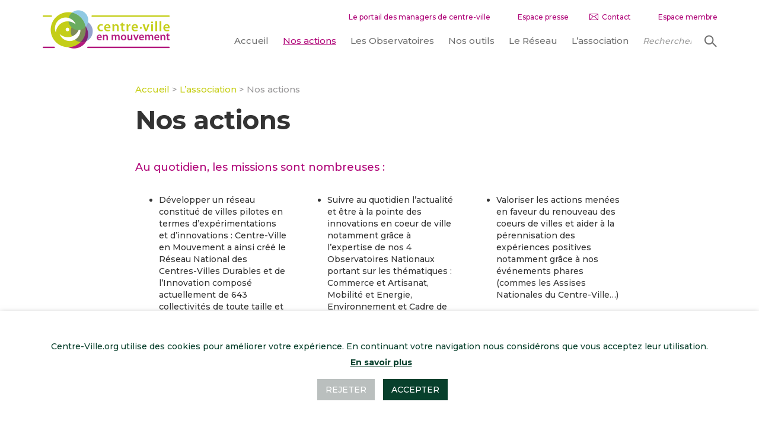

--- FILE ---
content_type: text/html; charset=UTF-8
request_url: https://www.centre-ville.org/association/notre-mission/
body_size: 27161
content:
<!doctype html>
<html class="no-js" lang="fr-FR">
<head>
  <meta charset="utf-8">
  <meta http-equiv="X-UA-Compatible" content="IE=edge">
  <meta name="viewport" content="width=device-width, initial-scale=1">
  <link rel="shortcut icon" type="image/png" href="https://www.centre-ville.org/wp-content/themes/cvm-v3/assets/img/favicon.png"/>
  <link rel="alternate" type="application/rss+xml" title="Centre-Ville en Mouvement - Association pour le renouveau du centre-ville Feed" href="https://www.centre-ville.org/feed/">
  <script data-cfasync="false" data-no-defer="1" data-no-minify="1" data-no-optimize="1">var ewww_webp_supported=!1;function check_webp_feature(A,e){var w;e=void 0!==e?e:function(){},ewww_webp_supported?e(ewww_webp_supported):((w=new Image).onload=function(){ewww_webp_supported=0<w.width&&0<w.height,e&&e(ewww_webp_supported)},w.onerror=function(){e&&e(!1)},w.src="data:image/webp;base64,"+{alpha:"UklGRkoAAABXRUJQVlA4WAoAAAAQAAAAAAAAAAAAQUxQSAwAAAARBxAR/Q9ERP8DAABWUDggGAAAABQBAJ0BKgEAAQAAAP4AAA3AAP7mtQAAAA=="}[A])}check_webp_feature("alpha");</script><script data-cfasync="false" data-no-defer="1" data-no-minify="1" data-no-optimize="1">var Arrive=function(c,w){"use strict";if(c.MutationObserver&&"undefined"!=typeof HTMLElement){var r,a=0,u=(r=HTMLElement.prototype.matches||HTMLElement.prototype.webkitMatchesSelector||HTMLElement.prototype.mozMatchesSelector||HTMLElement.prototype.msMatchesSelector,{matchesSelector:function(e,t){return e instanceof HTMLElement&&r.call(e,t)},addMethod:function(e,t,r){var a=e[t];e[t]=function(){return r.length==arguments.length?r.apply(this,arguments):"function"==typeof a?a.apply(this,arguments):void 0}},callCallbacks:function(e,t){t&&t.options.onceOnly&&1==t.firedElems.length&&(e=[e[0]]);for(var r,a=0;r=e[a];a++)r&&r.callback&&r.callback.call(r.elem,r.elem);t&&t.options.onceOnly&&1==t.firedElems.length&&t.me.unbindEventWithSelectorAndCallback.call(t.target,t.selector,t.callback)},checkChildNodesRecursively:function(e,t,r,a){for(var i,n=0;i=e[n];n++)r(i,t,a)&&a.push({callback:t.callback,elem:i}),0<i.childNodes.length&&u.checkChildNodesRecursively(i.childNodes,t,r,a)},mergeArrays:function(e,t){var r,a={};for(r in e)e.hasOwnProperty(r)&&(a[r]=e[r]);for(r in t)t.hasOwnProperty(r)&&(a[r]=t[r]);return a},toElementsArray:function(e){return e=void 0!==e&&("number"!=typeof e.length||e===c)?[e]:e}}),e=(l.prototype.addEvent=function(e,t,r,a){a={target:e,selector:t,options:r,callback:a,firedElems:[]};return this._beforeAdding&&this._beforeAdding(a),this._eventsBucket.push(a),a},l.prototype.removeEvent=function(e){for(var t,r=this._eventsBucket.length-1;t=this._eventsBucket[r];r--)e(t)&&(this._beforeRemoving&&this._beforeRemoving(t),(t=this._eventsBucket.splice(r,1))&&t.length&&(t[0].callback=null))},l.prototype.beforeAdding=function(e){this._beforeAdding=e},l.prototype.beforeRemoving=function(e){this._beforeRemoving=e},l),t=function(i,n){var o=new e,l=this,s={fireOnAttributesModification:!1};return o.beforeAdding(function(t){var e=t.target;e!==c.document&&e!==c||(e=document.getElementsByTagName("html")[0]);var r=new MutationObserver(function(e){n.call(this,e,t)}),a=i(t.options);r.observe(e,a),t.observer=r,t.me=l}),o.beforeRemoving(function(e){e.observer.disconnect()}),this.bindEvent=function(e,t,r){t=u.mergeArrays(s,t);for(var a=u.toElementsArray(this),i=0;i<a.length;i++)o.addEvent(a[i],e,t,r)},this.unbindEvent=function(){var r=u.toElementsArray(this);o.removeEvent(function(e){for(var t=0;t<r.length;t++)if(this===w||e.target===r[t])return!0;return!1})},this.unbindEventWithSelectorOrCallback=function(r){var a=u.toElementsArray(this),i=r,e="function"==typeof r?function(e){for(var t=0;t<a.length;t++)if((this===w||e.target===a[t])&&e.callback===i)return!0;return!1}:function(e){for(var t=0;t<a.length;t++)if((this===w||e.target===a[t])&&e.selector===r)return!0;return!1};o.removeEvent(e)},this.unbindEventWithSelectorAndCallback=function(r,a){var i=u.toElementsArray(this);o.removeEvent(function(e){for(var t=0;t<i.length;t++)if((this===w||e.target===i[t])&&e.selector===r&&e.callback===a)return!0;return!1})},this},i=new function(){var s={fireOnAttributesModification:!1,onceOnly:!1,existing:!1};function n(e,t,r){return!(!u.matchesSelector(e,t.selector)||(e._id===w&&(e._id=a++),-1!=t.firedElems.indexOf(e._id)))&&(t.firedElems.push(e._id),!0)}var c=(i=new t(function(e){var t={attributes:!1,childList:!0,subtree:!0};return e.fireOnAttributesModification&&(t.attributes=!0),t},function(e,i){e.forEach(function(e){var t=e.addedNodes,r=e.target,a=[];null!==t&&0<t.length?u.checkChildNodesRecursively(t,i,n,a):"attributes"===e.type&&n(r,i)&&a.push({callback:i.callback,elem:r}),u.callCallbacks(a,i)})})).bindEvent;return i.bindEvent=function(e,t,r){t=void 0===r?(r=t,s):u.mergeArrays(s,t);var a=u.toElementsArray(this);if(t.existing){for(var i=[],n=0;n<a.length;n++)for(var o=a[n].querySelectorAll(e),l=0;l<o.length;l++)i.push({callback:r,elem:o[l]});if(t.onceOnly&&i.length)return r.call(i[0].elem,i[0].elem);setTimeout(u.callCallbacks,1,i)}c.call(this,e,t,r)},i},o=new function(){var a={};function i(e,t){return u.matchesSelector(e,t.selector)}var n=(o=new t(function(){return{childList:!0,subtree:!0}},function(e,r){e.forEach(function(e){var t=e.removedNodes,e=[];null!==t&&0<t.length&&u.checkChildNodesRecursively(t,r,i,e),u.callCallbacks(e,r)})})).bindEvent;return o.bindEvent=function(e,t,r){t=void 0===r?(r=t,a):u.mergeArrays(a,t),n.call(this,e,t,r)},o};d(HTMLElement.prototype),d(NodeList.prototype),d(HTMLCollection.prototype),d(HTMLDocument.prototype),d(Window.prototype);var n={};return s(i,n,"unbindAllArrive"),s(o,n,"unbindAllLeave"),n}function l(){this._eventsBucket=[],this._beforeAdding=null,this._beforeRemoving=null}function s(e,t,r){u.addMethod(t,r,e.unbindEvent),u.addMethod(t,r,e.unbindEventWithSelectorOrCallback),u.addMethod(t,r,e.unbindEventWithSelectorAndCallback)}function d(e){e.arrive=i.bindEvent,s(i,e,"unbindArrive"),e.leave=o.bindEvent,s(o,e,"unbindLeave")}}(window,void 0),ewww_webp_supported=!1;function check_webp_feature(e,t){var r;ewww_webp_supported?t(ewww_webp_supported):((r=new Image).onload=function(){ewww_webp_supported=0<r.width&&0<r.height,t(ewww_webp_supported)},r.onerror=function(){t(!1)},r.src="data:image/webp;base64,"+{alpha:"UklGRkoAAABXRUJQVlA4WAoAAAAQAAAAAAAAAAAAQUxQSAwAAAARBxAR/Q9ERP8DAABWUDggGAAAABQBAJ0BKgEAAQAAAP4AAA3AAP7mtQAAAA==",animation:"UklGRlIAAABXRUJQVlA4WAoAAAASAAAAAAAAAAAAQU5JTQYAAAD/////AABBTk1GJgAAAAAAAAAAAAAAAAAAAGQAAABWUDhMDQAAAC8AAAAQBxAREYiI/gcA"}[e])}function ewwwLoadImages(e){if(e){for(var t=document.querySelectorAll(".batch-image img, .image-wrapper a, .ngg-pro-masonry-item a, .ngg-galleria-offscreen-seo-wrapper a"),r=0,a=t.length;r<a;r++)ewwwAttr(t[r],"data-src",t[r].getAttribute("data-webp")),ewwwAttr(t[r],"data-thumbnail",t[r].getAttribute("data-webp-thumbnail"));for(var i=document.querySelectorAll(".rev_slider ul li"),r=0,a=i.length;r<a;r++){ewwwAttr(i[r],"data-thumb",i[r].getAttribute("data-webp-thumb"));for(var n=1;n<11;)ewwwAttr(i[r],"data-param"+n,i[r].getAttribute("data-webp-param"+n)),n++}for(r=0,a=(i=document.querySelectorAll(".rev_slider img")).length;r<a;r++)ewwwAttr(i[r],"data-lazyload",i[r].getAttribute("data-webp-lazyload"));for(var o=document.querySelectorAll("div.woocommerce-product-gallery__image"),r=0,a=o.length;r<a;r++)ewwwAttr(o[r],"data-thumb",o[r].getAttribute("data-webp-thumb"))}for(var l=document.querySelectorAll("video"),r=0,a=l.length;r<a;r++)ewwwAttr(l[r],"poster",e?l[r].getAttribute("data-poster-webp"):l[r].getAttribute("data-poster-image"));for(var s,c=document.querySelectorAll("img.ewww_webp_lazy_load"),r=0,a=c.length;r<a;r++)e&&(ewwwAttr(c[r],"data-lazy-srcset",c[r].getAttribute("data-lazy-srcset-webp")),ewwwAttr(c[r],"data-srcset",c[r].getAttribute("data-srcset-webp")),ewwwAttr(c[r],"data-lazy-src",c[r].getAttribute("data-lazy-src-webp")),ewwwAttr(c[r],"data-src",c[r].getAttribute("data-src-webp")),ewwwAttr(c[r],"data-orig-file",c[r].getAttribute("data-webp-orig-file")),ewwwAttr(c[r],"data-medium-file",c[r].getAttribute("data-webp-medium-file")),ewwwAttr(c[r],"data-large-file",c[r].getAttribute("data-webp-large-file")),null!=(s=c[r].getAttribute("srcset"))&&!1!==s&&s.includes("R0lGOD")&&ewwwAttr(c[r],"src",c[r].getAttribute("data-lazy-src-webp"))),c[r].className=c[r].className.replace(/\bewww_webp_lazy_load\b/,"");for(var w=document.querySelectorAll(".ewww_webp"),r=0,a=w.length;r<a;r++)e?(ewwwAttr(w[r],"srcset",w[r].getAttribute("data-srcset-webp")),ewwwAttr(w[r],"src",w[r].getAttribute("data-src-webp")),ewwwAttr(w[r],"data-orig-file",w[r].getAttribute("data-webp-orig-file")),ewwwAttr(w[r],"data-medium-file",w[r].getAttribute("data-webp-medium-file")),ewwwAttr(w[r],"data-large-file",w[r].getAttribute("data-webp-large-file")),ewwwAttr(w[r],"data-large_image",w[r].getAttribute("data-webp-large_image")),ewwwAttr(w[r],"data-src",w[r].getAttribute("data-webp-src"))):(ewwwAttr(w[r],"srcset",w[r].getAttribute("data-srcset-img")),ewwwAttr(w[r],"src",w[r].getAttribute("data-src-img"))),w[r].className=w[r].className.replace(/\bewww_webp\b/,"ewww_webp_loaded");window.jQuery&&jQuery.fn.isotope&&jQuery.fn.imagesLoaded&&(jQuery(".fusion-posts-container-infinite").imagesLoaded(function(){jQuery(".fusion-posts-container-infinite").hasClass("isotope")&&jQuery(".fusion-posts-container-infinite").isotope()}),jQuery(".fusion-portfolio:not(.fusion-recent-works) .fusion-portfolio-wrapper").imagesLoaded(function(){jQuery(".fusion-portfolio:not(.fusion-recent-works) .fusion-portfolio-wrapper").isotope()}))}function ewwwWebPInit(e){ewwwLoadImages(e),ewwwNggLoadGalleries(e),document.arrive(".ewww_webp",function(){ewwwLoadImages(e)}),document.arrive(".ewww_webp_lazy_load",function(){ewwwLoadImages(e)}),document.arrive("videos",function(){ewwwLoadImages(e)}),"loading"==document.readyState?document.addEventListener("DOMContentLoaded",ewwwJSONParserInit):("undefined"!=typeof galleries&&ewwwNggParseGalleries(e),ewwwWooParseVariations(e))}function ewwwAttr(e,t,r){null!=r&&!1!==r&&e.setAttribute(t,r)}function ewwwJSONParserInit(){"undefined"!=typeof galleries&&check_webp_feature("alpha",ewwwNggParseGalleries),check_webp_feature("alpha",ewwwWooParseVariations)}function ewwwWooParseVariations(e){if(e)for(var t=document.querySelectorAll("form.variations_form"),r=0,a=t.length;r<a;r++){var i=t[r].getAttribute("data-product_variations"),n=!1;try{for(var o in i=JSON.parse(i))void 0!==i[o]&&void 0!==i[o].image&&(void 0!==i[o].image.src_webp&&(i[o].image.src=i[o].image.src_webp,n=!0),void 0!==i[o].image.srcset_webp&&(i[o].image.srcset=i[o].image.srcset_webp,n=!0),void 0!==i[o].image.full_src_webp&&(i[o].image.full_src=i[o].image.full_src_webp,n=!0),void 0!==i[o].image.gallery_thumbnail_src_webp&&(i[o].image.gallery_thumbnail_src=i[o].image.gallery_thumbnail_src_webp,n=!0),void 0!==i[o].image.thumb_src_webp&&(i[o].image.thumb_src=i[o].image.thumb_src_webp,n=!0));n&&ewwwAttr(t[r],"data-product_variations",JSON.stringify(i))}catch(e){}}}function ewwwNggParseGalleries(e){if(e)for(var t in galleries){var r=galleries[t];galleries[t].images_list=ewwwNggParseImageList(r.images_list)}}function ewwwNggLoadGalleries(e){e&&document.addEventListener("ngg.galleria.themeadded",function(e,t){window.ngg_galleria._create_backup=window.ngg_galleria.create,window.ngg_galleria.create=function(e,t){var r=$(e).data("id");return galleries["gallery_"+r].images_list=ewwwNggParseImageList(galleries["gallery_"+r].images_list),window.ngg_galleria._create_backup(e,t)}})}function ewwwNggParseImageList(e){for(var t in e){var r=e[t];if(void 0!==r["image-webp"]&&(e[t].image=r["image-webp"],delete e[t]["image-webp"]),void 0!==r["thumb-webp"]&&(e[t].thumb=r["thumb-webp"],delete e[t]["thumb-webp"]),void 0!==r.full_image_webp&&(e[t].full_image=r.full_image_webp,delete e[t].full_image_webp),void 0!==r.srcsets)for(var a in r.srcsets)nggSrcset=r.srcsets[a],void 0!==r.srcsets[a+"-webp"]&&(e[t].srcsets[a]=r.srcsets[a+"-webp"],delete e[t].srcsets[a+"-webp"]);if(void 0!==r.full_srcsets)for(var i in r.full_srcsets)nggFSrcset=r.full_srcsets[i],void 0!==r.full_srcsets[i+"-webp"]&&(e[t].full_srcsets[i]=r.full_srcsets[i+"-webp"],delete e[t].full_srcsets[i+"-webp"])}return e}check_webp_feature("alpha",ewwwWebPInit);</script><meta name='robots' content='index, follow, max-image-preview:large, max-snippet:-1, max-video-preview:-1' />

	<!-- This site is optimized with the Yoast SEO plugin v22.0 - https://yoast.com/wordpress/plugins/seo/ -->
	<title>Nos actions</title>
	<meta name="description" content="Elle s’est donnée pour mission de fédérer l’ensemble des acteurs des centres-villes sur les sujets transversaux liés à l’alchimie des coeurs de villes." />
	<link rel="canonical" href="https://www.centre-ville.org/association/notre-mission/" />
	<meta property="og:locale" content="fr_FR" />
	<meta property="og:type" content="article" />
	<meta property="og:title" content="Nos actions" />
	<meta property="og:description" content="Elle s’est donnée pour mission de fédérer l’ensemble des acteurs des centres-villes sur les sujets transversaux liés à l’alchimie des coeurs de villes." />
	<meta property="og:url" content="https://www.centre-ville.org/association/notre-mission/" />
	<meta property="og:site_name" content="Centre-Ville en Mouvement - Association pour le renouveau du centre-ville" />
	<meta property="article:modified_time" content="2020-07-09T16:11:46+00:00" />
	<meta name="twitter:card" content="summary_large_image" />
	<meta name="twitter:label1" content="Durée de lecture estimée" />
	<meta name="twitter:data1" content="4 minutes" />
	<script type="application/ld+json" class="yoast-schema-graph">{"@context":"https://schema.org","@graph":[{"@type":"WebPage","@id":"https://www.centre-ville.org/association/notre-mission/","url":"https://www.centre-ville.org/association/notre-mission/","name":"Nos actions","isPartOf":{"@id":"https://www.centre-ville.org/#website"},"datePublished":"2015-05-12T06:40:42+00:00","dateModified":"2020-07-09T16:11:46+00:00","description":"Elle s’est donnée pour mission de fédérer l’ensemble des acteurs des centres-villes sur les sujets transversaux liés à l’alchimie des coeurs de villes.","breadcrumb":{"@id":"https://www.centre-ville.org/association/notre-mission/#breadcrumb"},"inLanguage":"fr-FR","potentialAction":[{"@type":"ReadAction","target":["https://www.centre-ville.org/association/notre-mission/"]}]},{"@type":"BreadcrumbList","@id":"https://www.centre-ville.org/association/notre-mission/#breadcrumb","itemListElement":[{"@type":"ListItem","position":1,"name":"Accueil","item":"https://www.centre-ville.org/"},{"@type":"ListItem","position":2,"name":"L&#8217;association","item":"https://www.centre-ville.org/association/"},{"@type":"ListItem","position":3,"name":"Nos actions"}]},{"@type":"WebSite","@id":"https://www.centre-ville.org/#website","url":"https://www.centre-ville.org/","name":"Centre-Ville en Mouvement - Association pour le renouveau du centre-ville","description":"","potentialAction":[{"@type":"SearchAction","target":{"@type":"EntryPoint","urlTemplate":"https://www.centre-ville.org/?s={search_term_string}"},"query-input":"required name=search_term_string"}],"inLanguage":"fr-FR"}]}</script>
	<!-- / Yoast SEO plugin. -->


<link rel='dns-prefetch' href='//ajax.googleapis.com' />
<link rel='dns-prefetch' href='//www.googletagmanager.com' />
<link rel='dns-prefetch' href='//fonts.googleapis.com' />
<link rel="alternate" type="application/rss+xml" title="Centre-Ville en Mouvement - Association pour le renouveau du centre-ville &raquo; Nos actions Flux des commentaires" href="https://www.centre-ville.org/association/notre-mission/feed/" />
<script type="text/javascript">
/* <![CDATA[ */
window._wpemojiSettings = {"baseUrl":"https:\/\/s.w.org\/images\/core\/emoji\/14.0.0\/72x72\/","ext":".png","svgUrl":"https:\/\/s.w.org\/images\/core\/emoji\/14.0.0\/svg\/","svgExt":".svg","source":{"concatemoji":"https:\/\/www.centre-ville.org\/wp-includes\/js\/wp-emoji-release.min.js?ver=6.4.7"}};
/*! This file is auto-generated */
!function(i,n){var o,s,e;function c(e){try{var t={supportTests:e,timestamp:(new Date).valueOf()};sessionStorage.setItem(o,JSON.stringify(t))}catch(e){}}function p(e,t,n){e.clearRect(0,0,e.canvas.width,e.canvas.height),e.fillText(t,0,0);var t=new Uint32Array(e.getImageData(0,0,e.canvas.width,e.canvas.height).data),r=(e.clearRect(0,0,e.canvas.width,e.canvas.height),e.fillText(n,0,0),new Uint32Array(e.getImageData(0,0,e.canvas.width,e.canvas.height).data));return t.every(function(e,t){return e===r[t]})}function u(e,t,n){switch(t){case"flag":return n(e,"\ud83c\udff3\ufe0f\u200d\u26a7\ufe0f","\ud83c\udff3\ufe0f\u200b\u26a7\ufe0f")?!1:!n(e,"\ud83c\uddfa\ud83c\uddf3","\ud83c\uddfa\u200b\ud83c\uddf3")&&!n(e,"\ud83c\udff4\udb40\udc67\udb40\udc62\udb40\udc65\udb40\udc6e\udb40\udc67\udb40\udc7f","\ud83c\udff4\u200b\udb40\udc67\u200b\udb40\udc62\u200b\udb40\udc65\u200b\udb40\udc6e\u200b\udb40\udc67\u200b\udb40\udc7f");case"emoji":return!n(e,"\ud83e\udef1\ud83c\udffb\u200d\ud83e\udef2\ud83c\udfff","\ud83e\udef1\ud83c\udffb\u200b\ud83e\udef2\ud83c\udfff")}return!1}function f(e,t,n){var r="undefined"!=typeof WorkerGlobalScope&&self instanceof WorkerGlobalScope?new OffscreenCanvas(300,150):i.createElement("canvas"),a=r.getContext("2d",{willReadFrequently:!0}),o=(a.textBaseline="top",a.font="600 32px Arial",{});return e.forEach(function(e){o[e]=t(a,e,n)}),o}function t(e){var t=i.createElement("script");t.src=e,t.defer=!0,i.head.appendChild(t)}"undefined"!=typeof Promise&&(o="wpEmojiSettingsSupports",s=["flag","emoji"],n.supports={everything:!0,everythingExceptFlag:!0},e=new Promise(function(e){i.addEventListener("DOMContentLoaded",e,{once:!0})}),new Promise(function(t){var n=function(){try{var e=JSON.parse(sessionStorage.getItem(o));if("object"==typeof e&&"number"==typeof e.timestamp&&(new Date).valueOf()<e.timestamp+604800&&"object"==typeof e.supportTests)return e.supportTests}catch(e){}return null}();if(!n){if("undefined"!=typeof Worker&&"undefined"!=typeof OffscreenCanvas&&"undefined"!=typeof URL&&URL.createObjectURL&&"undefined"!=typeof Blob)try{var e="postMessage("+f.toString()+"("+[JSON.stringify(s),u.toString(),p.toString()].join(",")+"));",r=new Blob([e],{type:"text/javascript"}),a=new Worker(URL.createObjectURL(r),{name:"wpTestEmojiSupports"});return void(a.onmessage=function(e){c(n=e.data),a.terminate(),t(n)})}catch(e){}c(n=f(s,u,p))}t(n)}).then(function(e){for(var t in e)n.supports[t]=e[t],n.supports.everything=n.supports.everything&&n.supports[t],"flag"!==t&&(n.supports.everythingExceptFlag=n.supports.everythingExceptFlag&&n.supports[t]);n.supports.everythingExceptFlag=n.supports.everythingExceptFlag&&!n.supports.flag,n.DOMReady=!1,n.readyCallback=function(){n.DOMReady=!0}}).then(function(){return e}).then(function(){var e;n.supports.everything||(n.readyCallback(),(e=n.source||{}).concatemoji?t(e.concatemoji):e.wpemoji&&e.twemoji&&(t(e.twemoji),t(e.wpemoji)))}))}((window,document),window._wpemojiSettings);
/* ]]> */
</script>
<style id='wp-emoji-styles-inline-css' type='text/css'>

	img.wp-smiley, img.emoji {
		display: inline !important;
		border: none !important;
		box-shadow: none !important;
		height: 1em !important;
		width: 1em !important;
		margin: 0 0.07em !important;
		vertical-align: -0.1em !important;
		background: none !important;
		padding: 0 !important;
	}
</style>
<link rel='stylesheet' id='wp-block-library-css' href='https://www.centre-ville.org/wp-includes/css/dist/block-library/style.min.css?ver=6.4.7' type='text/css' media='all' />
<style id='classic-theme-styles-inline-css' type='text/css'>
/*! This file is auto-generated */
.wp-block-button__link{color:#fff;background-color:#32373c;border-radius:9999px;box-shadow:none;text-decoration:none;padding:calc(.667em + 2px) calc(1.333em + 2px);font-size:1.125em}.wp-block-file__button{background:#32373c;color:#fff;text-decoration:none}
</style>
<style id='global-styles-inline-css' type='text/css'>
body{--wp--preset--color--black: #000000;--wp--preset--color--cyan-bluish-gray: #abb8c3;--wp--preset--color--white: #ffffff;--wp--preset--color--pale-pink: #f78da7;--wp--preset--color--vivid-red: #cf2e2e;--wp--preset--color--luminous-vivid-orange: #ff6900;--wp--preset--color--luminous-vivid-amber: #fcb900;--wp--preset--color--light-green-cyan: #7bdcb5;--wp--preset--color--vivid-green-cyan: #00d084;--wp--preset--color--pale-cyan-blue: #8ed1fc;--wp--preset--color--vivid-cyan-blue: #0693e3;--wp--preset--color--vivid-purple: #9b51e0;--wp--preset--gradient--vivid-cyan-blue-to-vivid-purple: linear-gradient(135deg,rgba(6,147,227,1) 0%,rgb(155,81,224) 100%);--wp--preset--gradient--light-green-cyan-to-vivid-green-cyan: linear-gradient(135deg,rgb(122,220,180) 0%,rgb(0,208,130) 100%);--wp--preset--gradient--luminous-vivid-amber-to-luminous-vivid-orange: linear-gradient(135deg,rgba(252,185,0,1) 0%,rgba(255,105,0,1) 100%);--wp--preset--gradient--luminous-vivid-orange-to-vivid-red: linear-gradient(135deg,rgba(255,105,0,1) 0%,rgb(207,46,46) 100%);--wp--preset--gradient--very-light-gray-to-cyan-bluish-gray: linear-gradient(135deg,rgb(238,238,238) 0%,rgb(169,184,195) 100%);--wp--preset--gradient--cool-to-warm-spectrum: linear-gradient(135deg,rgb(74,234,220) 0%,rgb(151,120,209) 20%,rgb(207,42,186) 40%,rgb(238,44,130) 60%,rgb(251,105,98) 80%,rgb(254,248,76) 100%);--wp--preset--gradient--blush-light-purple: linear-gradient(135deg,rgb(255,206,236) 0%,rgb(152,150,240) 100%);--wp--preset--gradient--blush-bordeaux: linear-gradient(135deg,rgb(254,205,165) 0%,rgb(254,45,45) 50%,rgb(107,0,62) 100%);--wp--preset--gradient--luminous-dusk: linear-gradient(135deg,rgb(255,203,112) 0%,rgb(199,81,192) 50%,rgb(65,88,208) 100%);--wp--preset--gradient--pale-ocean: linear-gradient(135deg,rgb(255,245,203) 0%,rgb(182,227,212) 50%,rgb(51,167,181) 100%);--wp--preset--gradient--electric-grass: linear-gradient(135deg,rgb(202,248,128) 0%,rgb(113,206,126) 100%);--wp--preset--gradient--midnight: linear-gradient(135deg,rgb(2,3,129) 0%,rgb(40,116,252) 100%);--wp--preset--font-size--small: 13px;--wp--preset--font-size--medium: 20px;--wp--preset--font-size--large: 36px;--wp--preset--font-size--x-large: 42px;--wp--preset--spacing--20: 0.44rem;--wp--preset--spacing--30: 0.67rem;--wp--preset--spacing--40: 1rem;--wp--preset--spacing--50: 1.5rem;--wp--preset--spacing--60: 2.25rem;--wp--preset--spacing--70: 3.38rem;--wp--preset--spacing--80: 5.06rem;--wp--preset--shadow--natural: 6px 6px 9px rgba(0, 0, 0, 0.2);--wp--preset--shadow--deep: 12px 12px 50px rgba(0, 0, 0, 0.4);--wp--preset--shadow--sharp: 6px 6px 0px rgba(0, 0, 0, 0.2);--wp--preset--shadow--outlined: 6px 6px 0px -3px rgba(255, 255, 255, 1), 6px 6px rgba(0, 0, 0, 1);--wp--preset--shadow--crisp: 6px 6px 0px rgba(0, 0, 0, 1);}:where(.is-layout-flex){gap: 0.5em;}:where(.is-layout-grid){gap: 0.5em;}body .is-layout-flow > .alignleft{float: left;margin-inline-start: 0;margin-inline-end: 2em;}body .is-layout-flow > .alignright{float: right;margin-inline-start: 2em;margin-inline-end: 0;}body .is-layout-flow > .aligncenter{margin-left: auto !important;margin-right: auto !important;}body .is-layout-constrained > .alignleft{float: left;margin-inline-start: 0;margin-inline-end: 2em;}body .is-layout-constrained > .alignright{float: right;margin-inline-start: 2em;margin-inline-end: 0;}body .is-layout-constrained > .aligncenter{margin-left: auto !important;margin-right: auto !important;}body .is-layout-constrained > :where(:not(.alignleft):not(.alignright):not(.alignfull)){max-width: var(--wp--style--global--content-size);margin-left: auto !important;margin-right: auto !important;}body .is-layout-constrained > .alignwide{max-width: var(--wp--style--global--wide-size);}body .is-layout-flex{display: flex;}body .is-layout-flex{flex-wrap: wrap;align-items: center;}body .is-layout-flex > *{margin: 0;}body .is-layout-grid{display: grid;}body .is-layout-grid > *{margin: 0;}:where(.wp-block-columns.is-layout-flex){gap: 2em;}:where(.wp-block-columns.is-layout-grid){gap: 2em;}:where(.wp-block-post-template.is-layout-flex){gap: 1.25em;}:where(.wp-block-post-template.is-layout-grid){gap: 1.25em;}.has-black-color{color: var(--wp--preset--color--black) !important;}.has-cyan-bluish-gray-color{color: var(--wp--preset--color--cyan-bluish-gray) !important;}.has-white-color{color: var(--wp--preset--color--white) !important;}.has-pale-pink-color{color: var(--wp--preset--color--pale-pink) !important;}.has-vivid-red-color{color: var(--wp--preset--color--vivid-red) !important;}.has-luminous-vivid-orange-color{color: var(--wp--preset--color--luminous-vivid-orange) !important;}.has-luminous-vivid-amber-color{color: var(--wp--preset--color--luminous-vivid-amber) !important;}.has-light-green-cyan-color{color: var(--wp--preset--color--light-green-cyan) !important;}.has-vivid-green-cyan-color{color: var(--wp--preset--color--vivid-green-cyan) !important;}.has-pale-cyan-blue-color{color: var(--wp--preset--color--pale-cyan-blue) !important;}.has-vivid-cyan-blue-color{color: var(--wp--preset--color--vivid-cyan-blue) !important;}.has-vivid-purple-color{color: var(--wp--preset--color--vivid-purple) !important;}.has-black-background-color{background-color: var(--wp--preset--color--black) !important;}.has-cyan-bluish-gray-background-color{background-color: var(--wp--preset--color--cyan-bluish-gray) !important;}.has-white-background-color{background-color: var(--wp--preset--color--white) !important;}.has-pale-pink-background-color{background-color: var(--wp--preset--color--pale-pink) !important;}.has-vivid-red-background-color{background-color: var(--wp--preset--color--vivid-red) !important;}.has-luminous-vivid-orange-background-color{background-color: var(--wp--preset--color--luminous-vivid-orange) !important;}.has-luminous-vivid-amber-background-color{background-color: var(--wp--preset--color--luminous-vivid-amber) !important;}.has-light-green-cyan-background-color{background-color: var(--wp--preset--color--light-green-cyan) !important;}.has-vivid-green-cyan-background-color{background-color: var(--wp--preset--color--vivid-green-cyan) !important;}.has-pale-cyan-blue-background-color{background-color: var(--wp--preset--color--pale-cyan-blue) !important;}.has-vivid-cyan-blue-background-color{background-color: var(--wp--preset--color--vivid-cyan-blue) !important;}.has-vivid-purple-background-color{background-color: var(--wp--preset--color--vivid-purple) !important;}.has-black-border-color{border-color: var(--wp--preset--color--black) !important;}.has-cyan-bluish-gray-border-color{border-color: var(--wp--preset--color--cyan-bluish-gray) !important;}.has-white-border-color{border-color: var(--wp--preset--color--white) !important;}.has-pale-pink-border-color{border-color: var(--wp--preset--color--pale-pink) !important;}.has-vivid-red-border-color{border-color: var(--wp--preset--color--vivid-red) !important;}.has-luminous-vivid-orange-border-color{border-color: var(--wp--preset--color--luminous-vivid-orange) !important;}.has-luminous-vivid-amber-border-color{border-color: var(--wp--preset--color--luminous-vivid-amber) !important;}.has-light-green-cyan-border-color{border-color: var(--wp--preset--color--light-green-cyan) !important;}.has-vivid-green-cyan-border-color{border-color: var(--wp--preset--color--vivid-green-cyan) !important;}.has-pale-cyan-blue-border-color{border-color: var(--wp--preset--color--pale-cyan-blue) !important;}.has-vivid-cyan-blue-border-color{border-color: var(--wp--preset--color--vivid-cyan-blue) !important;}.has-vivid-purple-border-color{border-color: var(--wp--preset--color--vivid-purple) !important;}.has-vivid-cyan-blue-to-vivid-purple-gradient-background{background: var(--wp--preset--gradient--vivid-cyan-blue-to-vivid-purple) !important;}.has-light-green-cyan-to-vivid-green-cyan-gradient-background{background: var(--wp--preset--gradient--light-green-cyan-to-vivid-green-cyan) !important;}.has-luminous-vivid-amber-to-luminous-vivid-orange-gradient-background{background: var(--wp--preset--gradient--luminous-vivid-amber-to-luminous-vivid-orange) !important;}.has-luminous-vivid-orange-to-vivid-red-gradient-background{background: var(--wp--preset--gradient--luminous-vivid-orange-to-vivid-red) !important;}.has-very-light-gray-to-cyan-bluish-gray-gradient-background{background: var(--wp--preset--gradient--very-light-gray-to-cyan-bluish-gray) !important;}.has-cool-to-warm-spectrum-gradient-background{background: var(--wp--preset--gradient--cool-to-warm-spectrum) !important;}.has-blush-light-purple-gradient-background{background: var(--wp--preset--gradient--blush-light-purple) !important;}.has-blush-bordeaux-gradient-background{background: var(--wp--preset--gradient--blush-bordeaux) !important;}.has-luminous-dusk-gradient-background{background: var(--wp--preset--gradient--luminous-dusk) !important;}.has-pale-ocean-gradient-background{background: var(--wp--preset--gradient--pale-ocean) !important;}.has-electric-grass-gradient-background{background: var(--wp--preset--gradient--electric-grass) !important;}.has-midnight-gradient-background{background: var(--wp--preset--gradient--midnight) !important;}.has-small-font-size{font-size: var(--wp--preset--font-size--small) !important;}.has-medium-font-size{font-size: var(--wp--preset--font-size--medium) !important;}.has-large-font-size{font-size: var(--wp--preset--font-size--large) !important;}.has-x-large-font-size{font-size: var(--wp--preset--font-size--x-large) !important;}
.wp-block-navigation a:where(:not(.wp-element-button)){color: inherit;}
:where(.wp-block-post-template.is-layout-flex){gap: 1.25em;}:where(.wp-block-post-template.is-layout-grid){gap: 1.25em;}
:where(.wp-block-columns.is-layout-flex){gap: 2em;}:where(.wp-block-columns.is-layout-grid){gap: 2em;}
.wp-block-pullquote{font-size: 1.5em;line-height: 1.6;}
</style>
<link rel='stylesheet' id='responsive-lightbox-swipebox-css' href='https://www.centre-ville.org/wp-content/plugins/responsive-lightbox/assets/swipebox/swipebox.min.css?ver=1.5.2' type='text/css' media='all' />
<link data-minify="1" rel='stylesheet' id='ppress-frontend-css' href='https://www.centre-ville.org/wp-content/cache/min/1/wp-content/plugins/wp-user-avatar/assets/css/frontend.min.css?ver=1707486460' type='text/css' media='all' />
<link rel='stylesheet' id='ppress-flatpickr-css' href='https://www.centre-ville.org/wp-content/plugins/wp-user-avatar/assets/flatpickr/flatpickr.min.css?ver=4.16.9' type='text/css' media='all' />
<link rel='stylesheet' id='ppress-select2-css' href='https://www.centre-ville.org/wp-content/plugins/wp-user-avatar/assets/select2/select2.min.css?ver=6.4.7' type='text/css' media='all' />
<link data-minify="1" rel='stylesheet' id='cvm-style-css' href='https://www.centre-ville.org/wp-content/cache/min/1/wp-content/themes/cvm-v3/style.css?ver=1707486460' type='text/css' media='all' />
<link rel='stylesheet' id='gfonts-css-css' href='//fonts.googleapis.com/css?family=Montserrat%3A400%2C500%2C600%2C700&#038;display=swap&#038;ver=6.4.7' type='text/css' media='all' />
<link data-minify="1" rel='stylesheet' id='wp-pagenavi-css' href='https://www.centre-ville.org/wp-content/cache/min/1/wp-content/plugins/wp-pagenavi/pagenavi-css.css?ver=1707486460' type='text/css' media='all' />
<link rel='stylesheet' id='searchwp-forms-css' href='https://www.centre-ville.org/wp-content/plugins/searchwp-live-ajax-search/assets/styles/frontend/search-forms.min.css?ver=1.8.7' type='text/css' media='all' />
<link rel='stylesheet' id='searchwp-live-search-css' href='https://www.centre-ville.org/wp-content/plugins/searchwp-live-ajax-search/assets/styles/style.min.css?ver=1.8.7' type='text/css' media='all' />
<style id='searchwp-live-search-inline-css' type='text/css'>
.searchwp-live-search-result .searchwp-live-search-result--title a {
  font-size: 16px;
}
.searchwp-live-search-result .searchwp-live-search-result--price {
  font-size: 14px;
}
.searchwp-live-search-result .searchwp-live-search-result--add-to-cart .button {
  font-size: 14px;
}

</style>
<link data-minify="1" rel='stylesheet' id='js_composer_front-css' href='https://www.centre-ville.org/wp-content/cache/min/1/wp-content/plugins/js_composer/assets/css/js_composer.min.css?ver=1707486596' type='text/css' media='all' />
<link data-minify="1" rel='stylesheet' id='forget-about-shortcode-buttons-css' href='https://www.centre-ville.org/wp-content/cache/min/1/wp-content/plugins/forget-about-shortcode-buttons/public/css/button-styles.css?ver=1707486460' type='text/css' media='all' />
<link data-minify="1" rel='stylesheet' id='dashicons-css' href='https://www.centre-ville.org/wp-content/cache/min/1/wp-includes/css/dashicons.min.css?ver=1707486460' type='text/css' media='all' />
<link data-minify="1" rel='stylesheet' id='acf-global-css' href='https://www.centre-ville.org/wp-content/cache/min/1/wp-content/plugins/advanced-custom-fields-pro/assets/build/css/acf-global.css?ver=1707486460' type='text/css' media='all' />
<link data-minify="1" rel='stylesheet' id='acf-input-css' href='https://www.centre-ville.org/wp-content/cache/min/1/wp-content/plugins/advanced-custom-fields-pro/assets/build/css/acf-input.css?ver=1707486460' type='text/css' media='all' />
<link data-minify="1" rel='stylesheet' id='acf-pro-input-css' href='https://www.centre-ville.org/wp-content/cache/min/1/wp-content/plugins/advanced-custom-fields-pro/assets/build/css/pro/acf-pro-input.css?ver=1707486460' type='text/css' media='all' />
<link rel='stylesheet' id='select2-css' href='https://www.centre-ville.org/wp-content/plugins/advanced-custom-fields-pro/assets/inc/select2/4/select2.min.css?ver=4.0.13' type='text/css' media='all' />
<link rel='stylesheet' id='acf-datepicker-css' href='https://www.centre-ville.org/wp-content/plugins/advanced-custom-fields-pro/assets/inc/datepicker/jquery-ui.min.css?ver=1.11.4' type='text/css' media='all' />
<link rel='stylesheet' id='acf-timepicker-css' href='https://www.centre-ville.org/wp-content/plugins/advanced-custom-fields-pro/assets/inc/timepicker/jquery-ui-timepicker-addon.min.css?ver=1.6.1' type='text/css' media='all' />
<link rel='stylesheet' id='wp-color-picker-css' href='https://www.centre-ville.org/wp-admin/css/color-picker.min.css?ver=6.4.7' type='text/css' media='all' />
<link data-minify="1" rel='stylesheet' id='roots_css-css' href='https://www.centre-ville.org/wp-content/cache/min/1/wp-content/themes/cvm-v3/assets/css/main.css?ver=1707486460' type='text/css' media='all' />
<style id='rocket-lazyload-inline-css' type='text/css'>
.rll-youtube-player{position:relative;padding-bottom:56.23%;height:0;overflow:hidden;max-width:100%;}.rll-youtube-player:focus-within{outline: 2px solid currentColor;outline-offset: 5px;}.rll-youtube-player iframe{position:absolute;top:0;left:0;width:100%;height:100%;z-index:100;background:0 0}.rll-youtube-player img{bottom:0;display:block;left:0;margin:auto;max-width:100%;width:100%;position:absolute;right:0;top:0;border:none;height:auto;-webkit-transition:.4s all;-moz-transition:.4s all;transition:.4s all}.rll-youtube-player img:hover{-webkit-filter:brightness(75%)}.rll-youtube-player .play{height:100%;width:100%;left:0;top:0;position:absolute;background:url(https://www.centre-ville.org/wp-content/plugins/wp-rocket/assets/img/youtube.png) no-repeat center;background-color: transparent !important;cursor:pointer;border:none;}
</style>
<script type="text/javascript" src="//ajax.googleapis.com/ajax/libs/jquery/1.11.1/jquery.js" id="jquery-js"></script>
<script>window.jQuery || document.write('<script src="https://www.centre-ville.org/wp-content/themes/cvm-v3/assets/vendor/jquery/dist/jquery.min.js?1.11.1"><\/script>')</script>
<script type="text/javascript" src="https://www.centre-ville.org/wp-content/plugins/responsive-lightbox/assets/dompurify/purify.min.js?ver=3.3.1" id="dompurify-js" defer></script>
<script type="text/javascript" id="responsive-lightbox-sanitizer-js-before">
/* <![CDATA[ */
window.RLG = window.RLG || {}; window.RLG.sanitizeAllowedHosts = ["youtube.com","www.youtube.com","youtu.be","vimeo.com","player.vimeo.com"];
/* ]]> */
</script>
<script type="text/javascript" src="https://www.centre-ville.org/wp-content/plugins/responsive-lightbox/js/sanitizer.js?ver=2.7.0" id="responsive-lightbox-sanitizer-js" defer></script>
<script type="text/javascript" src="https://www.centre-ville.org/wp-content/plugins/responsive-lightbox/assets/swipebox/jquery.swipebox.min.js?ver=1.5.2" id="responsive-lightbox-swipebox-js" defer></script>
<script type="text/javascript" src="https://www.centre-ville.org/wp-includes/js/underscore.min.js?ver=1.13.4" id="underscore-js" defer></script>
<script type="text/javascript" src="https://www.centre-ville.org/wp-content/plugins/responsive-lightbox/assets/infinitescroll/infinite-scroll.pkgd.min.js?ver=4.0.1" id="responsive-lightbox-infinite-scroll-js" defer></script>
<script type="text/javascript" id="responsive-lightbox-js-before">
/* <![CDATA[ */
var rlArgs = {"script":"swipebox","selector":"lightbox","customEvents":"","activeGalleries":true,"animation":true,"hideCloseButtonOnMobile":false,"removeBarsOnMobile":false,"hideBars":true,"hideBarsDelay":5000,"videoMaxWidth":1080,"useSVG":true,"loopAtEnd":false,"woocommerce_gallery":false,"ajaxurl":"https:\/\/www.centre-ville.org\/wp-admin\/admin-ajax.php","nonce":"12e1f5a38b","preview":false,"postId":5412,"scriptExtension":false};
/* ]]> */
</script>
<script type="text/javascript" src="https://www.centre-ville.org/wp-content/plugins/responsive-lightbox/js/front.js?ver=2.7.0" id="responsive-lightbox-js" defer></script>
<script type="text/javascript" src="https://www.centre-ville.org/wp-content/plugins/wp-user-avatar/assets/flatpickr/flatpickr.min.js?ver=4.16.9" id="ppress-flatpickr-js" defer></script>
<script type="text/javascript" src="https://www.centre-ville.org/wp-content/plugins/wp-user-avatar/assets/select2/select2.min.js?ver=4.16.9" id="ppress-select2-js" defer></script>
<script type="text/javascript" src="https://www.centre-ville.org/wp-includes/js/jquery/ui/core.min.js?ver=1.13.2" id="jquery-ui-core-js" defer></script>
<script type="text/javascript" src="https://www.centre-ville.org/wp-includes/js/jquery/ui/datepicker.min.js?ver=1.13.2" id="jquery-ui-datepicker-js" defer></script>
<script type="text/javascript" id="jquery-ui-datepicker-js-after">
/* <![CDATA[ */
jQuery(function(jQuery){jQuery.datepicker.setDefaults({"closeText":"Fermer","currentText":"Aujourd\u2019hui","monthNames":["janvier","f\u00e9vrier","mars","avril","mai","juin","juillet","ao\u00fbt","septembre","octobre","novembre","d\u00e9cembre"],"monthNamesShort":["Jan","F\u00e9v","Mar","Avr","Mai","Juin","Juil","Ao\u00fbt","Sep","Oct","Nov","D\u00e9c"],"nextText":"Suivant","prevText":"Pr\u00e9c\u00e9dent","dayNames":["dimanche","lundi","mardi","mercredi","jeudi","vendredi","samedi"],"dayNamesShort":["dim","lun","mar","mer","jeu","ven","sam"],"dayNamesMin":["D","L","M","M","J","V","S"],"dateFormat":"d MM yy","firstDay":1,"isRTL":false});});
/* ]]> */
</script>
<script type="text/javascript" src="https://www.centre-ville.org/wp-content/plugins/wp-user-frontend-pro/assets/js/jquery-ui-timepicker-addon.js?ver=4.0.6" id="jquery-ui-timepicker-js" defer></script>
<script type="text/javascript" src="https://www.centre-ville.org/wp-includes/js/jquery/ui/mouse.min.js?ver=1.13.2" id="jquery-ui-mouse-js" defer></script>
<script type="text/javascript" src="https://www.centre-ville.org/wp-includes/js/jquery/ui/sortable.min.js?ver=1.13.2" id="jquery-ui-sortable-js" defer></script>
<script type="text/javascript" src="https://www.centre-ville.org/wp-includes/js/jquery/ui/resizable.min.js?ver=1.13.2" id="jquery-ui-resizable-js" defer></script>
<script type="text/javascript" id="acf-js-extra">
/* <![CDATA[ */
var acfL10n = {"Are you sure?":"Confirmez-vous\u00a0?","Yes":"Oui","No":"Non","Remove":"Retirer","Cancel":"Annuler","The changes you made will be lost if you navigate away from this page":"Les modifications que vous avez effectu\u00e9es seront perdues si vous quittez cette page","Validation successful":"Validation r\u00e9ussie","Validation failed":"\u00c9chec de la validation","1 field requires attention":"Un champ n\u00e9cessite votre attention","%d fields require attention":"%d champs n\u00e9cessitent votre attention","Edit field group":"Modifier le groupe de champs","Select Image":"S\u00e9lectionner une image","Edit Image":"Modifier l\u2019image","Update Image":"Mettre \u00e0 jour l\u2019image","All images":"Toutes les images","Select File":"S\u00e9lectionner un fichier","Edit File":"Modifier le fichier","Update File":"Mettre \u00e0 jour le fichier","Maximum values reached ( {max} values )":"Valeurs maximum atteintes ({max} valeurs)","Loading":"Chargement","No matches found":"Aucune correspondance trouv\u00e9e","Sorry, this browser does not support geolocation":"D\u00e9sol\u00e9, ce navigateur ne prend pas en charge la g\u00e9olocalisation","Minimum rows not reached ({min} rows)":"Nombre minimal d\u2019\u00e9l\u00e9ments insuffisant ({min} \u00e9l\u00e9ments)","Maximum rows reached ({max} rows)":"Nombre maximal d\u2019\u00e9l\u00e9ments atteint ({max} \u00e9l\u00e9ments)","Error loading page":"Erreur de chargement de la page","Order will be assigned upon save":"L\u2019ordre sera assign\u00e9 apr\u00e8s l\u2019enregistrement","layout":"disposition","layouts":"dispositions","Fields":"Champs","This field requires at least {min} {label} {identifier}":"Ce champ requiert au moins {min} {label} {identifier}","This field has a limit of {max} {label} {identifier}":"Ce champ a une limite de {max} {label} {identifier}","{available} {label} {identifier} available (max {max})":"{available} {label} {identifier} disponible (max {max})","Flexible Content requires at least 1 layout":"Le contenu flexible n\u00e9cessite au moins une disposition","Add Image to Gallery":"Ajouter l\u2019image \u00e0 la galerie","Maximum selection reached":"Nombre de s\u00e9lections maximales atteint","Select.verb":"S\u00e9lectionner","Edit.verb":"Modifier","Update.verb":"Mettre \u00e0 jour","Uploaded to this post":"T\u00e9l\u00e9vers\u00e9 sur cette publication","Expand Details":"D\u00e9plier les d\u00e9tails","Collapse Details":"Replier les d\u00e9tails","Restricted":"Limit\u00e9"};
/* ]]> */
</script>
<script type="text/javascript" src="https://www.centre-ville.org/wp-content/plugins/advanced-custom-fields-pro/assets/build/js/acf.min.js?ver=6.2.6.1" id="acf-js" defer></script>
<script type="text/javascript" src="https://www.centre-ville.org/wp-content/plugins/advanced-custom-fields-pro/assets/build/js/acf-input.min.js?ver=6.2.6.1" id="acf-input-js" defer></script>
<script type="text/javascript" src="https://www.centre-ville.org/wp-content/plugins/advanced-custom-fields-pro/assets/build/js/pro/acf-pro-input.min.js?ver=6.2.6.1" id="acf-pro-input-js" defer></script>
<script type="text/javascript" src="https://www.centre-ville.org/wp-content/plugins/advanced-custom-fields-pro/assets/build/js/pro/acf-pro-ui-options-page.min.js?ver=6.2.6.1" id="acf-pro-ui-options-page-js" defer></script>
<script type="text/javascript" src="https://www.centre-ville.org/wp-content/plugins/advanced-custom-fields-pro/assets/inc/select2/4/select2.full.min.js?ver=4.0.13" id="select2-js" defer></script>
<script type="text/javascript" src="https://www.centre-ville.org/wp-content/plugins/advanced-custom-fields-pro/assets/inc/timepicker/jquery-ui-timepicker-addon.min.js?ver=1.6.1" id="acf-timepicker-js" defer></script>
<script type="text/javascript" src="https://www.centre-ville.org/wp-includes/js/jquery/ui/draggable.min.js?ver=1.13.2" id="jquery-ui-draggable-js" defer></script>
<script type="text/javascript" src="https://www.centre-ville.org/wp-includes/js/jquery/ui/slider.min.js?ver=1.13.2" id="jquery-ui-slider-js" defer></script>
<script type="text/javascript" src="https://www.centre-ville.org/wp-includes/js/jquery/jquery.ui.touch-punch.js?ver=0.2.2" id="jquery-touch-punch-js" defer></script>
<script type="text/javascript" src="https://www.centre-ville.org/wp-admin/js/iris.min.js?ver=1.0.7" id="iris-js" defer></script>
<script type="text/javascript" src="https://www.centre-ville.org/wp-includes/js/dist/vendor/wp-polyfill-inert.min.js?ver=3.1.2" id="wp-polyfill-inert-js" defer></script>
<script type="text/javascript" src="https://www.centre-ville.org/wp-includes/js/dist/vendor/regenerator-runtime.min.js?ver=0.14.0" id="regenerator-runtime-js" defer></script>
<script type="text/javascript" src="https://www.centre-ville.org/wp-includes/js/dist/vendor/wp-polyfill.min.js?ver=3.15.0" id="wp-polyfill-js"></script>
<script type="text/javascript" src="https://www.centre-ville.org/wp-includes/js/dist/hooks.min.js?ver=c6aec9a8d4e5a5d543a1" id="wp-hooks-js"></script>
<script type="text/javascript" src="https://www.centre-ville.org/wp-includes/js/dist/i18n.min.js?ver=7701b0c3857f914212ef" id="wp-i18n-js"></script>
<script type="text/javascript" id="wp-i18n-js-after">
/* <![CDATA[ */
wp.i18n.setLocaleData( { 'text direction\u0004ltr': [ 'ltr' ] } );
/* ]]> */
</script>
<script type="text/javascript" id="wp-color-picker-js-translations">
/* <![CDATA[ */
( function( domain, translations ) {
	var localeData = translations.locale_data[ domain ] || translations.locale_data.messages;
	localeData[""].domain = domain;
	wp.i18n.setLocaleData( localeData, domain );
} )( "default", {"translation-revision-date":"2024-01-31 09:26:34+0000","generator":"GlotPress\/4.0.1","domain":"messages","locale_data":{"messages":{"":{"domain":"messages","plural-forms":"nplurals=2; plural=n > 1;","lang":"fr"},"Clear color":["Effacer la couleur"],"Select default color":["S\u00e9lectionner la couleur par d\u00e9faut"],"Select Color":["S\u00e9lectionner une couleur"],"Color value":["Valeur de couleur"],"Clear":["Effacer"],"Default":["Par d\u00e9faut"]}},"comment":{"reference":"wp-admin\/js\/color-picker.js"}} );
/* ]]> */
</script>
<script type="text/javascript" src="https://www.centre-ville.org/wp-admin/js/color-picker.min.js?ver=6.4.7" id="wp-color-picker-js" defer></script>
<script type="text/javascript" src="https://www.centre-ville.org/wp-content/plugins/advanced-custom-fields-pro/assets/inc/color-picker-alpha/wp-color-picker-alpha.js?ver=3.0.0" id="acf-color-picker-alpha-js" defer></script>

<!-- Extrait de code de la balise Google (gtag.js) ajouté par Site Kit -->
<!-- Extrait Google Analytics ajouté par Site Kit -->
<script type="text/javascript" src="https://www.googletagmanager.com/gtag/js?id=GT-WRDMQ6P" id="google_gtagjs-js" async></script>
<script type="text/javascript" id="google_gtagjs-js-after">
/* <![CDATA[ */
window.dataLayer = window.dataLayer || [];function gtag(){dataLayer.push(arguments);}
gtag("set","linker",{"domains":["www.centre-ville.org"]});
gtag("js", new Date());
gtag("set", "developer_id.dZTNiMT", true);
gtag("config", "GT-WRDMQ6P");
 window._googlesitekit = window._googlesitekit || {}; window._googlesitekit.throttledEvents = []; window._googlesitekit.gtagEvent = (name, data) => { var key = JSON.stringify( { name, data } ); if ( !! window._googlesitekit.throttledEvents[ key ] ) { return; } window._googlesitekit.throttledEvents[ key ] = true; setTimeout( () => { delete window._googlesitekit.throttledEvents[ key ]; }, 5 ); gtag( "event", name, { ...data, event_source: "site-kit" } ); }; 
/* ]]> */
</script>
<script></script><link rel="https://api.w.org/" href="https://www.centre-ville.org/wp-json/" /><link rel="alternate" type="application/json" href="https://www.centre-ville.org/wp-json/wp/v2/pages/5412" /><link rel="EditURI" type="application/rsd+xml" title="RSD" href="https://www.centre-ville.org/xmlrpc.php?rsd" />
<meta name="generator" content="WordPress 6.4.7" />
<link rel='shortlink' href='https://www.centre-ville.org/?p=5412' />
<link rel="alternate" type="application/json+oembed" href="https://www.centre-ville.org/wp-json/oembed/1.0/embed?url=https%3A%2F%2Fwww.centre-ville.org%2Fassociation%2Fnotre-mission%2F" />
<link rel="alternate" type="text/xml+oembed" href="https://www.centre-ville.org/wp-json/oembed/1.0/embed?url=https%3A%2F%2Fwww.centre-ville.org%2Fassociation%2Fnotre-mission%2F&#038;format=xml" />
<meta name="generator" content="Site Kit by Google 1.171.0" />
        <style>
            ul.wpuf_packs li {
                background-color: #eeeeee !important;
            }

            ul.wpuf_packs .wpuf-sub-button a, ul.wpuf_packs .wpuf-sub-button a {
                background-color: #4fbbda !important;
                color: #eeeeee !important;
            }

            ul.wpuf_packs h3, ul.wpuf_packs h3 {
                background-color: #52B5D5 !important;
                border-bottom: 1px solid #52B5D5 !important;
                color: #eeeeee !important;
            }

            ul.wpuf_packs .wpuf-pricing-wrap .wpuf-sub-amount, ul.wpuf_packs .wpuf-pricing-wrap .wpuf-sub-amount {
                background-color: #4fbbda !important;
                border-bottom: 1px solid #4fbbda !important;
                color: #eeeeee !important;
            }

            ul.wpuf_packs .wpuf-sub-body {
                background-color: #eeeeee !important;
            }

            .wpuf-success {
                background-color:  !important;
                border: 1px solid  !important;
            }

            .wpuf-error {
                background-color:  !important;
                border: 1px solid  !important;
            }

            .wpuf-message {
                background:  !important;
                border: 1px solid  !important;
            }

            .wpuf-info {
                background-color:  !important;
                border: 1px solid  !important;
            }
        </style>

                <style>

        </style>
        		<script type="text/javascript">
			var cli_flush_cache=2;
		</script>
		<meta name="generator" content="Powered by WPBakery Page Builder - drag and drop page builder for WordPress."/>
<style>.wp-block-gallery.is-cropped .blocks-gallery-item picture{height:100%;width:100%;}</style><link rel="icon" href="https://www.centre-ville.org/wp-content/uploads/2020/04/cropped-LOGO-SITE-2-32x32.png" sizes="32x32" />
<link rel="icon" href="https://www.centre-ville.org/wp-content/uploads/2020/04/cropped-LOGO-SITE-2-192x192.png" sizes="192x192" />
<link rel="apple-touch-icon" href="https://www.centre-ville.org/wp-content/uploads/2020/04/cropped-LOGO-SITE-2-180x180.png" />
<meta name="msapplication-TileImage" content="https://www.centre-ville.org/wp-content/uploads/2020/04/cropped-LOGO-SITE-2-270x270.png" />
<noscript><style> .wpb_animate_when_almost_visible { opacity: 1; }</style></noscript><noscript><style id="rocket-lazyload-nojs-css">.rll-youtube-player, [data-lazy-src]{display:none !important;}</style></noscript></head>
<body class="page-template-default page page-id-5412 page-child parent-pageid-5410 notre-mission wpb-js-composer js-comp-ver-7.4 vc_responsive">
<script data-cfasync="false" data-no-defer="1" data-no-minify="1" data-no-optimize="1">if(typeof ewww_webp_supported==="undefined"){var ewww_webp_supported=!1}if(ewww_webp_supported){document.body.classList.add("webp-support")}</script>

  <!--[if lt IE 8]>
    <div class="alert alert-warning">
      Vous utilisez une version <strong>obsolète</strong> de navigateur. Veuillez <a href="http://browsehappy.com/">mettre à  jour</a> votre navigateur pour améliorer votre expérience de navigation.    </div>
  <![endif]-->

  <header class="banner navbar navbar-default navbar-fixed-top" role="banner">

<div class="navbar-inner">
  <div class="container">
    <div class="navbar-header">
     
     
        
       <div class="row">

          <div class="col-md-3">
             <a class="navbar-brand center-block" href="https://www.centre-ville.org/"><img src="data:image/svg+xml,%3Csvg%20xmlns='http://www.w3.org/2000/svg'%20viewBox='0%200%20221%2068'%3E%3C/svg%3E" width="221" height="68" data-lazy-src="https://www.centre-ville.org/wp-content/themes/cvm-v3/assets/img/logo2.png" data-lazy-src-webp="https://www.centre-ville.org/wp-content/themes/cvm-v3/assets/img/logo2.png.webp" class="ewww_webp_lazy_load" /><noscript><img src="https://www.centre-ville.org/wp-content/themes/cvm-v3/assets/img/logo2.png" width="221" height="68" /></noscript></a>

            </div>
          <div class="col-md-9">
              
               <ul id="menu-top-navigation" class="top-nav"><li class="menu-le-portail-des-managers-de-centre-ville"><a href="https://www.les-managers.com/">Le portail des managers de centre-ville</a></li>
<li class="menu-espace-presse"><a href="https://www.centre-ville.org/espace-presse/">Espace presse</a></li>
<li class="contact menu-contact"><a href="https://www.centre-ville.org/contactez-nous/">Contact</a></li>
<li class="menu-espace-membre"><a href="https://www.centre-ville.org/espace-membre/">Espace membre</a></li>
</ul>
                               
                 <div class="nav-container">
                      <ul id="menu-primary-2020" class="nav navbar-nav"><li class="menu-accueil"><a href="https://www.centre-ville.org/">Accueil</a></li>
<li class="active menu-nos-actions"><a href="https://www.centre-ville.org/association/notre-mission/" aria-current="page">Nos actions</a>
<ul class="sub-menu">
	<li class="menu-les-assises-nationales-du-centre-ville"><a href="https://www.centre-ville.org/les-assises-nationales-du-centre-ville/">Les Assises Nationales du Centre-Ville</a></li>
	<li class="menu-les-observatoires-nationaux"><a href="https://www.centre-ville.org/presentation-des-observatoires/">Les Observatoires Nationaux</a></li>
	<li class="menu-les-rencontres-regionales"><a href="https://www.centre-ville.org/rencontres-regionales/">Les Rencontres Régionales</a></li>
	<li class="menu-les-etats-generaux-de-la-gestion-de-centre-ville"><a href="https://www.centre-ville.org/etats-generaux/">Les Etats Généraux de la Gestion de Centre-Ville</a></li>
	<li class="menu-la-nuit-du-centre-ville-et-des-commerces"><a href="https://www.centre-ville.org/nuit-du-centre-ville/">La Nuit du Centre-Ville et des commerces</a></li>
	<li class="menu-les-assises-metropolitaines-du-centre-ville"><a href="https://www.centre-ville.org/les-assises-metropolitaines-du-centre-ville/">Les Assises Métropolitaines du Centre-Ville</a></li>
	<li class="menu-coachings-petites-villes-de-demain"><a href="https://www.centre-ville.org/anct/">Coachings Petites Villes de Demain</a></li>
</ul>
</li>
<li class="menu-les-observatoires"><a href="https://www.centre-ville.org/menus-observatoires/">Les Observatoires</a>
<ul class="sub-menu">
	<li class="menu-presentation-des-observatoires"><a href="https://www.centre-ville.org/presentation-des-observatoires/">Présentation des Observatoires</a></li>
	<li class="menu-observatoire-national-du-commerce-et-de-lartisanat"><a href="https://www.centre-ville.org/observatoire-national-du-commerce-et-de-lartisanat/">Observatoire National du Commerce et de l’Artisanat</a></li>
	<li class="menu-observatoire-national-de-la-mobilite-et-de-lenergie"><a href="https://www.centre-ville.org/observatoire-national-de-la-mobilite-et-de-lenergie/">Observatoire National de la Mobilité et de l’Énergie</a></li>
	<li class="menu-observatoire-national-de-lenvironnement-et-de-la-vie-urbaine"><a href="https://www.centre-ville.org/observatoire-national-de-lenvironnement-et-de-la-vie-urbaine/">Observatoire National de l’Environnement et de la Vie Urbaine</a></li>
	<li class="menu-observatoire-de-la-gestion-de-centre-ville"><a href="https://www.centre-ville.org/observatoire-de-la-gestion-du-centre-ville/">Observatoire de la Gestion de Centre-Ville</a></li>
</ul>
</li>
<li class="menu-nos-outils"><a href="https://www.centre-ville.org/nos-outils-et-videos/">Nos outils</a>
<ul class="sub-menu">
	<li class="menu-auditions"><a href="http://www.grande-cause-nationale.fr/">Auditions</a></li>
	<li class="menu-documentations"><a href="https://www.centre-ville.org/docs/">Documentations</a></li>
	<li class="menu-le-barometre-du-centre-ville-et-des-commerces"><a href="https://www.centre-ville.org/barometres-centre-ville-commerces/">Le Baromètre du centre-ville et des commerces</a></li>
	<li class="menu-lhebdo-du-reseau-des-centres-villes"><a href="https://www.centre-ville.org/lhebdo-du-reseau-des-centres-villes/">L’Hebdo du Réseau des Centres-Villes</a></li>
	<li class="menu-les-fiches-techniques"><a href="https://www.centre-ville.org/les-fiches-techniques/">Les Fiches Techniques</a></li>
</ul>
</li>
<li class="menu-le-reseau"><a href="https://www.centre-ville.org/le-reseau/">Le Réseau</a>
<ul class="sub-menu">
	<li class="menu-les-villes"><a href="https://www.centre-ville.org/les-villes/">Les Villes</a></li>
	<li class="menu-les-metropoles"><a href="https://www.centre-ville.org/les-villes-2/">Les Métropoles</a></li>
	<li class="menu-les-petites-villes-de-demain"><a href="https://www.centre-ville.org/les-petites-villes-de-demain/">Les Petites villes de demain</a></li>
	<li class="menu-quest-ce-que-le-reseau"><a href="https://www.centre-ville.org/le-reseau/">Qu’est-ce que le Réseau ?</a></li>
</ul>
</li>
<li class="menu-lassociation"><a href="https://www.centre-ville.org/centre-ville-en-mouvement/">L’association</a>
<ul class="sub-menu">
	<li class="menu-qui-sommes-nous"><a href="https://www.centre-ville.org/centre-ville-en-mouvement/">Qui sommes-nous ?</a></li>
	<li class="menu-le-bureau-lequipe"><a href="https://www.centre-ville.org/association/le-bureau/">Le Bureau, L’Équipe</a></li>
	<li class="menu-les-partenaires"><a href="https://www.centre-ville.org/association/les-partenaires/">Les partenaires</a></li>
</ul>
</li>
</ul>                
                         
                       <button type="button" class="navbar-toggle">
                       <span class="bar">
                            <span class="sr-only">Toggle navigation</span>
                            <span class="icon-bar"></span>
                            <span class="icon-bar"></span>
                            <span class="icon-bar"></span>
                        </span>
                        <span class="title">MENU</span>
                      </button>


                     <form role="search" method="get" class="search-form" action="https://www.centre-ville.org/">
                      
                      <div class="form-group">
                        <input type="search" value="" name="s" class="search-field form-control" placeholder="Rechercher" required>
                        <button type="submit" class="btn btn-loupe">Chercher</button>
                      </div>

                    </form>
                
                
                 </div>
               
                
                          </div>


        </div>
    </div>


    
  </div>
</div>
<nav class="dropdown-menu navbar-dropdown" role="navigation">

      <div class="dropdown-menu-inner">
      <span class="close"></span>
          <div class="container">
          
          <div class="row">
          <div class="col-md-8">
          <ul id="menu-primary-2021" class="nav navbar-nav"><li class="menu-accueil"><a href="https://www.centre-ville.org/">Accueil</a></li>
<li class="active menu-nos-actions"><a href="https://www.centre-ville.org/association/notre-mission/" aria-current="page">Nos actions</a>
<ul class="sub-menu">
	<li class="menu-les-assises-nationales-du-centre-ville"><a href="https://www.centre-ville.org/les-assises-nationales-du-centre-ville/">Les Assises Nationales du Centre-Ville</a></li>
	<li class="menu-les-observatoires-nationaux"><a href="https://www.centre-ville.org/presentation-des-observatoires/">Les Observatoires Nationaux</a></li>
	<li class="menu-les-rencontres-regionales"><a href="https://www.centre-ville.org/rencontres-regionales/">Les Rencontres Régionales</a></li>
	<li class="menu-les-etats-generaux-de-la-gestion-de-centre-ville"><a href="https://www.centre-ville.org/etats-generaux/">Les Etats Généraux de la Gestion de Centre-Ville</a></li>
	<li class="menu-la-nuit-du-centre-ville-et-des-commerces"><a href="https://www.centre-ville.org/nuit-du-centre-ville/">La Nuit du Centre-Ville et des commerces</a></li>
	<li class="menu-les-assises-metropolitaines-du-centre-ville"><a href="https://www.centre-ville.org/les-assises-metropolitaines-du-centre-ville/">Les Assises Métropolitaines du Centre-Ville</a></li>
	<li class="menu-coachings-petites-villes-de-demain"><a href="https://www.centre-ville.org/anct/">Coachings Petites Villes de Demain</a></li>
</ul>
</li>
<li class="menu-les-observatoires"><a href="https://www.centre-ville.org/menus-observatoires/">Les Observatoires</a>
<ul class="sub-menu">
	<li class="menu-presentation-des-observatoires"><a href="https://www.centre-ville.org/presentation-des-observatoires/">Présentation des Observatoires</a></li>
	<li class="menu-observatoire-national-du-commerce-et-de-lartisanat"><a href="https://www.centre-ville.org/observatoire-national-du-commerce-et-de-lartisanat/">Observatoire National du Commerce et de l’Artisanat</a></li>
	<li class="menu-observatoire-national-de-la-mobilite-et-de-lenergie"><a href="https://www.centre-ville.org/observatoire-national-de-la-mobilite-et-de-lenergie/">Observatoire National de la Mobilité et de l’Énergie</a></li>
	<li class="menu-observatoire-national-de-lenvironnement-et-de-la-vie-urbaine"><a href="https://www.centre-ville.org/observatoire-national-de-lenvironnement-et-de-la-vie-urbaine/">Observatoire National de l’Environnement et de la Vie Urbaine</a></li>
	<li class="menu-observatoire-de-la-gestion-de-centre-ville"><a href="https://www.centre-ville.org/observatoire-de-la-gestion-du-centre-ville/">Observatoire de la Gestion de Centre-Ville</a></li>
</ul>
</li>
<li class="menu-nos-outils"><a href="https://www.centre-ville.org/nos-outils-et-videos/">Nos outils</a>
<ul class="sub-menu">
	<li class="menu-auditions"><a href="http://www.grande-cause-nationale.fr/">Auditions</a></li>
	<li class="menu-documentations"><a href="https://www.centre-ville.org/docs/">Documentations</a></li>
	<li class="menu-le-barometre-du-centre-ville-et-des-commerces"><a href="https://www.centre-ville.org/barometres-centre-ville-commerces/">Le Baromètre du centre-ville et des commerces</a></li>
	<li class="menu-lhebdo-du-reseau-des-centres-villes"><a href="https://www.centre-ville.org/lhebdo-du-reseau-des-centres-villes/">L’Hebdo du Réseau des Centres-Villes</a></li>
	<li class="menu-les-fiches-techniques"><a href="https://www.centre-ville.org/les-fiches-techniques/">Les Fiches Techniques</a></li>
</ul>
</li>
<li class="menu-le-reseau"><a href="https://www.centre-ville.org/le-reseau/">Le Réseau</a>
<ul class="sub-menu">
	<li class="menu-les-villes"><a href="https://www.centre-ville.org/les-villes/">Les Villes</a></li>
	<li class="menu-les-metropoles"><a href="https://www.centre-ville.org/les-villes-2/">Les Métropoles</a></li>
	<li class="menu-les-petites-villes-de-demain"><a href="https://www.centre-ville.org/les-petites-villes-de-demain/">Les Petites villes de demain</a></li>
	<li class="menu-quest-ce-que-le-reseau"><a href="https://www.centre-ville.org/le-reseau/">Qu’est-ce que le Réseau ?</a></li>
</ul>
</li>
<li class="menu-lassociation"><a href="https://www.centre-ville.org/centre-ville-en-mouvement/">L’association</a>
<ul class="sub-menu">
	<li class="menu-qui-sommes-nous"><a href="https://www.centre-ville.org/centre-ville-en-mouvement/">Qui sommes-nous ?</a></li>
	<li class="menu-le-bureau-lequipe"><a href="https://www.centre-ville.org/association/le-bureau/">Le Bureau, L’Équipe</a></li>
	<li class="menu-les-partenaires"><a href="https://www.centre-ville.org/association/les-partenaires/">Les partenaires</a></li>
</ul>
</li>
</ul>          
          
            <ul id="menu-top-navigation-1" class="top-nav"><li class="menu-le-portail-des-managers-de-centre-ville"><a href="https://www.les-managers.com/">Le portail des managers de centre-ville</a></li>
<li class="menu-espace-presse"><a href="https://www.centre-ville.org/espace-presse/">Espace presse</a></li>
<li class="contact menu-contact"><a href="https://www.centre-ville.org/contactez-nous/">Contact</a></li>
<li class="menu-espace-membre"><a href="https://www.centre-ville.org/espace-membre/">Espace membre</a></li>
</ul>            
            
            
          </div>
          <div class="col-md-4">
            <div class="media">
              <div class="media-left"> <a href="/le_reseau/"> <img class="media-object ewww_webp_lazy_load" src="data:image/svg+xml,%3Csvg%20xmlns='http://www.w3.org/2000/svg'%20viewBox='0%200%2084%2089'%3E%3C/svg%3E" width="84" height="89" data-lazy-src="https://www.centre-ville.org/wp-content/uploads/2015/02/menu-3.png" data-lazy-src-webp="https://www.centre-ville.org/wp-content/uploads/2015/02/menu-3.png.webp"><noscript><img class="media-object" src="https://www.centre-ville.org/wp-content/uploads/2015/02/menu-3.png" width="84" height="89"></noscript> </a> </div>
                <div class="media-body">
          <h4 class="media-heading">Réseau des Centres-Villes Durables et de l'Innovation</h4>
          <a href="/le_reseau/">Plus d'infos</a> </div>
      </div>
      
          <div class="media">
              <div class="media-left"> <a href="https://www.centre-ville.org/management-de-centre-ville/"> <img class="media-object ewww_webp_lazy_load" src="data:image/svg+xml,%3Csvg%20xmlns='http://www.w3.org/2000/svg'%20viewBox='0%200%2080%2068'%3E%3C/svg%3E" width="80" height="68" data-lazy-src="https://www.centre-ville.org/wp-content/uploads/2015/02/menu-2.png" data-lazy-src-webp="https://www.centre-ville.org/wp-content/uploads/2015/02/menu-2.png.webp"><noscript><img class="media-object" src="https://www.centre-ville.org/wp-content/uploads/2015/02/menu-2.png" width="80" height="68"></noscript> </a> </div>
                <div class="media-body">
          <h4 class="media-heading">Nouvelle formation pour le management de centre-ville</h4>
          <a href="https://www.centre-ville.org/management-de-centre-ville/">Les offres Managers</a> </div>
      </div>
          </div>
        </div>
    
    
        </div>
    </div>
    </nav>
</header>


  <div class="wrap container-fluid" role="document">
    <div class="content row">
      <main class="main" role="main">
       
        
       
       
            <div class="sidebar-container relative">
    

   
    <div class="row">
        <div class="container">
            <div class="col-sm-12 col-md-9 center-block">
                 
                <div class="page-header">
                  <div id="crumbs" xmlns:v="http://rdf.data-vocabulary.org/#"><span typeof="v:Breadcrumb"><a rel="v:url" property="v:title" href="https://www.centre-ville.org/">Accueil</a></span> > <span typeof="v:Breadcrumb"><a rel="v:url" property="v:title" href="https://www.centre-ville.org/association/">L&#8217;association</a></span> > <span class="current">Nos actions</span></div>                  <h1>
                    Nos actions                  </h1>
                </div>
               
                 <div class="content-text">
                     <div class="wpb-content-wrapper"><div class="vc_row wpb_row vc_row-fluid"><div class="wpb_column vc_column_container vc_col-sm-12"><div class="vc_column-inner"><div class="wpb_wrapper">
	<div class="wpb_text_column wpb_content_element " >
		<div class="wpb_wrapper">
			<h4><span style="color: #b00779;">Au quotidien, les missions sont nombreuses :</span></h4>

		</div>
	</div>
</div></div></div></div><div class="vc_row wpb_row vc_row-fluid"><div class="wpb_column vc_column_container vc_col-sm-4"><div class="vc_column-inner"><div class="wpb_wrapper">
	<div class="wpb_text_column wpb_content_element " >
		<div class="wpb_wrapper">
			<ul>
<li>Développer un réseau constitué de villes pilotes en termes d&#8217;expérimentations et d&#8217;innovations : Centre-Ville en Mouvement a ainsi créé le Réseau National des Centres-Villes Durables et de l&#8217;Innovation composé actuellement de 643 collectivités de toute taille et de toute sensibilité politique</li>
</ul>

		</div>
	</div>
</div></div></div><div class="wpb_column vc_column_container vc_col-sm-4"><div class="vc_column-inner"><div class="wpb_wrapper">
	<div class="wpb_text_column wpb_content_element " >
		<div class="wpb_wrapper">
			<ul>
<li>Suivre au quotidien l&#8217;actualité et être à la pointe des innovations en coeur de ville notamment grâce à l&#8217;expertise de nos 4 Observatoires Nationaux portant sur les thématiques : Commerce et Artisanat, Mobilité et Energie, Environnement et Cadre de vie, et Gestion de Centre-Ville</li>
</ul>

		</div>
	</div>
</div></div></div><div class="wpb_column vc_column_container vc_col-sm-4"><div class="vc_column-inner"><div class="wpb_wrapper">
	<div class="wpb_text_column wpb_content_element " >
		<div class="wpb_wrapper">
			<ul>
<li>Valoriser les actions menées en faveur du renouveau des coeurs de villes et aider à la pérennisation des expériences positives notamment grâce à nos événements phares (commes les Assises Nationales du Centre-Ville&#8230;)</li>
</ul>

		</div>
	</div>
</div></div></div></div><div class="vc_row wpb_row vc_row-fluid"><div class="wpb_column vc_column_container vc_col-sm-4"><div class="vc_column-inner"><div class="wpb_wrapper">
	<div class="wpb_text_column wpb_content_element " >
		<div class="wpb_wrapper">
			<ul>
<li>Sensibiliser les élus locaux à l’ensemble des problématiques liées aux coeurs de villes</li>
</ul>

		</div>
	</div>
</div></div></div><div class="wpb_column vc_column_container vc_col-sm-4"><div class="vc_column-inner"><div class="wpb_wrapper">
	<div class="wpb_text_column wpb_content_element " >
		<div class="wpb_wrapper">
			<ul>
<li>Soutenir le développement de concepts innovants</li>
</ul>

		</div>
	</div>
</div></div></div><div class="wpb_column vc_column_container vc_col-sm-4"><div class="vc_column-inner"><div class="wpb_wrapper">
	<div class="wpb_text_column wpb_content_element " >
		<div class="wpb_wrapper">
			<ul>
<li>Inscrire les centres-villes dans une démarche de développement durable</li>
</ul>

		</div>
	</div>
</div></div></div></div><div class="vc_row wpb_row vc_row-fluid"><div class="wpb_column vc_column_container vc_col-sm-12"><div class="vc_column-inner"><div class="wpb_wrapper">
	<div class="wpb_text_column wpb_content_element " >
		<div class="wpb_wrapper">
			<ul>
<li>Créer et structurer le 1er Diplôme Universitaire Développeur Manager de Centre-Ville en lien avec l&#8217;Observatoire de la Gestion de Centre-Ville. En partenariat avec l’IAE de Caen, Centre-Ville en Mouvement a lancé le 1er Diplôme Universitaire Développeur Manager de Centre-Ville en Janvier 2020 afin que ce métier soit reconnu et valorisé en France</li>
</ul>

		</div>
	</div>
</div></div></div></div><div class="vc_row wpb_row vc_row-fluid"><div class="wpb_column vc_column_container vc_col-sm-12"><div class="vc_column-inner"><div class="wpb_wrapper"><div class="wpb_images_carousel wpb_content_element vc_clearfix"><div class="wpb_wrapper"><div id="vc_images-carousel-1-1769701384" data-ride="vc_carousel" data-wrap="true" style="width: 825px;" data-interval="0" data-auto-height="yes" data-mode="horizontal" data-partial="false" data-per-view="1" data-hide-on-end="true" class="vc_slide vc_images_carousel"><ol class="vc_carousel-indicators"><li data-target="#vc_images-carousel-1-1769701384" data-slide-to="0"></li><li data-target="#vc_images-carousel-1-1769701384" data-slide-to="1"></li><li data-target="#vc_images-carousel-1-1769701384" data-slide-to="2"></li></ol><div class="vc_carousel-inner"><div class="vc_carousel-slideline"><div class="vc_carousel-slideline-inner"><div class="vc_item"><div class="vc_inner"><a class="" href="https://www.centre-ville.org/wp-content/uploads/2020/07/observatoire-daniele.jpg" data-lightbox="lightbox[rel-5412-2126073107]" data-rel="lightbox-image-bGlnaHRib3gtaW1hZ2UtMA==" data-rl_title="" data-rl_caption="" data-rl_title="" data-rl_caption=""><img decoding="async" class="" src="data:image/svg+xml,%3Csvg%20xmlns='http://www.w3.org/2000/svg'%20viewBox='0%200%20799%20164'%3E%3C/svg%3E" width="799" height="164" alt="Atelier Daniele Patier" title="" data-lazy-src="https://www.centre-ville.org/wp-content/uploads/2020/07/observatoire-daniele-799x164.jpg" /><noscript><img decoding="async" class="" src="https://www.centre-ville.org/wp-content/uploads/2020/07/observatoire-daniele-799x164.jpg" width="799" height="164" alt="Atelier Daniele Patier" title="" loading="lazy" /></noscript></a></div></div><div class="vc_item"><div class="vc_inner"><a class="" href="https://www.centre-ville.org/wp-content/uploads/2020/07/exposition-1.jpg" data-lightbox="lightbox[rel-5412-2126073107]" data-rel="lightbox-image-bGlnaHRib3gtaW1hZ2UtMQ==" data-rl_title="" data-rl_caption="" data-rl_title="" data-rl_caption=""><img decoding="async" class="" src="data:image/svg+xml,%3Csvg%20xmlns='http://www.w3.org/2000/svg'%20viewBox='0%200%20799%20164'%3E%3C/svg%3E" width="799" height="164" alt="Exposition photo" title="" data-lazy-src="https://www.centre-ville.org/wp-content/uploads/2020/07/exposition-1-799x164.jpg" /><noscript><img decoding="async" class="" src="https://www.centre-ville.org/wp-content/uploads/2020/07/exposition-1-799x164.jpg" width="799" height="164" alt="Exposition photo" title="" loading="lazy" /></noscript></a></div></div><div class="vc_item"><div class="vc_inner"><a class="" href="https://www.centre-ville.org/wp-content/uploads/2020/07/metz-2-1.jpg" data-lightbox="lightbox[rel-5412-2126073107]" data-rel="lightbox-image-bGlnaHRib3gtaW1hZ2UtMg==" data-rl_title="" data-rl_caption="" data-rl_title="" data-rl_caption=""><img decoding="async" class="" src="data:image/svg+xml,%3Csvg%20xmlns='http://www.w3.org/2000/svg'%20viewBox='0%200%20799%20164'%3E%3C/svg%3E" width="799" height="164" alt="Assises Metz" title="" data-lazy-src="https://www.centre-ville.org/wp-content/uploads/2020/07/metz-2-1-799x164.jpg" /><noscript><img decoding="async" class="" src="https://www.centre-ville.org/wp-content/uploads/2020/07/metz-2-1-799x164.jpg" width="799" height="164" alt="Assises Metz" title="" loading="lazy" /></noscript></a></div></div></div></div></div></div></div></div></div></div></div></div><div class="vc_row wpb_row vc_row-fluid"><div class="wpb_column vc_column_container vc_col-sm-12"><div class="vc_column-inner"><div class="wpb_wrapper">
	<div class="wpb_text_column wpb_content_element " >
		<div class="wpb_wrapper">
			<h4><span style="color: #b00779;">Nos actions, nos événements pour partager les bonnes pratiques : </span></h4>
<p>Organiser des événements en France et en Europe (notamment les<strong> Assises Nationales du Centre-Ville</strong>, la <strong>Biennale des Assises Européennes</strong>, les <strong>Etats Généraux de la Gestion de Centre-Ville</strong>, les <strong>Rencontres Régionales</strong>&#8230;).</p>
<p>Les <strong>Assises Nationales du Centre-Ville</strong> ont montré notamment lors des dernières éditions que ce rendez-vous était devenu incontournable pour les élus locaux et les acteurs du centre-ville avec plus de 1200 congressistes y participant. Nous organisons également un <strong>événement européen</strong>, du reste la <strong>2e Biennale des Assises Européennes du Centre-ville</strong> aura lieu au <strong>Parlement Européen en 2021</strong>. La 1ere Biennale a compté près de 1182 élus européens à Metz.</p>

		</div>
	</div>
</div></div></div></div><div class="vc_row wpb_row vc_row-fluid"><div class="wpb_column vc_column_container vc_col-sm-6"><div class="vc_column-inner"><div class="wpb_wrapper">
	<div class="wpb_text_column wpb_content_element " >
		<div class="wpb_wrapper">
			<ul>
<li>
<h5><span style="color: #000000;">Nouvel événement : les Etats Généraux de la Gestion de Centre-Ville :</span></h5>
</li>
</ul>
<p>Ces 2 jours de conférences et de débats permettent <strong>d&#8217;appréhender de manière plus précise les innovations mises en place dans les centres-villes</strong>, et l&#8217;importance des données concrètes pour renforcer l&#8217;attractivité de son coeur de ville.</p>

		</div>
	</div>
</div></div></div><div class="wpb_column vc_column_container vc_col-sm-6"><div class="vc_column-inner"><div class="wpb_wrapper">
	<div class="wpb_text_column wpb_content_element " >
		<div class="wpb_wrapper">
			<ul>
<li>
<h5><span style="color: #000000;">Les visites terrain :</span></h5>
</li>
</ul>
<p>Chaque année, Centre-Ville en Mouvement organise de nombreuses <strong>visites de terrain</strong> <strong>dans des centres villes innovants</strong> avec une matinée dédiée aux débats et à l&#8217;évolution des projets des villes.</p>

		</div>
	</div>
</div></div></div></div><div class="vc_row wpb_row vc_row-fluid"><div class="wpb_column vc_column_container vc_col-sm-12"><div class="vc_column-inner"><div class="wpb_wrapper">
	<div class="wpb_text_column wpb_content_element " >
		<div class="wpb_wrapper">
			<ul>
<li>
<h5><span style="color: #000000;">D&#8217;autres événements phares :</span></h5>
</li>
</ul>
<p><strong>En partenariat avec la</strong> <strong>Fédération Française de la Franchise</strong>, <strong>Centre-Ville en Mouvement organise</strong> chaque année lors du <strong>Salon Franchise Expo</strong> (Porte de Versailles), la <strong>Journée Nationale de Management de Centre-Ville</strong>. Ce temps fort est l&#8217;occasion d&#8217;assister à des conférences et d&#8217;échanger entre acteurs du centre-ville sur les actions efficaces à mener en terme de développement commercial dans vos centres-villes, de rencontrer de nouveaux concepts de franchises&#8230;</p>
<p>Depuis 2 ans, nous avons créé la <strong>Nuit du Centre-Ville et des Commerces</strong>, exclusivement <strong>dédiée aux collectivités membres de notre Réseau</strong>, la veille du Salon des Maires</p>
<p>A la rentrée prochaine, se tiendra la <strong>1ère édition des Universités de Rentrée du Centre-Ville et des Commerces</strong> à Paris, afin qu&#8217;un véritable temps fort dédié à cette thématique permette aux acteurs du centre-ville d&#8217;échanger, de suivre des tables rondes, et d&#8217;assister à un salon dédié à l&#8217;innovation.</p>

		</div>
	</div>
<div class="vc_row wpb_row vc_inner vc_row-fluid"><div class="wpb_column vc_column_container vc_col-sm-12"><div class="vc_column-inner"><div class="wpb_wrapper">
	<div class="wpb_text_column wpb_content_element " >
		<div class="wpb_wrapper">
			<p>Continuer de développer ce site internet, devenu une vraie référence sur le sujet des centres-villes, une véritable plate-forme d&#8217;échanges de bonnes pratiques en France et en Europe en recensant une mine d&#8217;informations sur l&#8217;ensemble des sujets qui touchent au renouveau de nos centres-villes</p>

		</div>
	</div>
</div></div></div></div></div></div></div></div><div class="vc_row wpb_row vc_row-fluid"><div class="wpb_column vc_column_container vc_col-sm-12"><div class="vc_column-inner"><div class="wpb_wrapper"><div class="vc_separator wpb_content_element vc_separator_align_center vc_sep_width_100 vc_sep_pos_align_center vc_separator_no_text vc_sep_color_grey" ><span class="vc_sep_holder vc_sep_holder_l"><span class="vc_sep_line"></span></span><span class="vc_sep_holder vc_sep_holder_r"><span class="vc_sep_line"></span></span>
</div></div></div></div></div><div class="vc_row wpb_row vc_row-fluid"><div class="wpb_column vc_column_container vc_col-sm-12"><div class="vc_column-inner"><div class="wpb_wrapper">
	<div  class="wpb_single_image wpb_content_element vc_align_center">
		
		<figure class="wpb_wrapper vc_figure">
			<a href="http://centre-ville.org" target="_self" class="vc_single_image-wrapper   vc_box_border_grey"><img decoding="async" width="69" height="61" src="data:image/svg+xml,%3Csvg%20xmlns='http://www.w3.org/2000/svg'%20viewBox='0%200%2069%2061'%3E%3C/svg%3E" class="vc_single_image-img attachment-full ewww_webp_lazy_load" alt="Centre-Ville en Mouvement" title="img-cvm-logo-page" data-lazy-src="https://www.centre-ville.org/wp-content/uploads/2015/02/menu-1.png" data-lazy-src-webp="https://www.centre-ville.org/wp-content/uploads/2015/02/menu-1.png.webp" /><noscript><img decoding="async" width="69" height="61" src="https://www.centre-ville.org/wp-content/uploads/2015/02/menu-1.png" class="vc_single_image-img attachment-full" alt="Centre-Ville en Mouvement" title="img-cvm-logo-page" /></noscript></a>
		</figure>
	</div>
</div></div></div></div>
</div>                 </div>
             

        </div>
        
         </div>
     </div>
 
    <aside class="sidebar sidebarstyle">
        <div class="container">
        <div class="col-wrap col-sm-12 col-md-9 center-block">
			 <div class="col2">

                    <section class="widget text-7 widget_text"><h3>Rubriques</h3>			<div class="textwidget">   
   <ul>
                  <li><a class="cat cat-cadre-de-vie-environnement " href="https://www.centre-ville.org/category/cadre-de-vie-environnement/">Cadre de vie &amp; environnement</a></li>
                  <li><a class="cat cat-commerces-artisanat " href="https://www.centre-ville.org/category/commerces-artisanat/">Commerces &amp; Artisanat</a></li>
                  <li><a class="cat cat-animation " href="https://www.centre-ville.org/category/animation/">Culture et Animation</a></li>
                  <li><a class="cat cat-gestion-de-centre-ville " href="https://www.centre-ville.org/category/gestion-de-centre-ville/">Gestion de Centre-Ville</a></li>
                  <li><a class="cat cat-logistique-urbaine " href="https://www.centre-ville.org/category/logistique-urbaine/">Logistique urbaine</a></li>
                  <li><a class="cat cat-mobilite " href="https://www.centre-ville.org/category/mobilite/">Mobilité</a></li>
                  <li><a class="cat cat-urbanisme " href="https://www.centre-ville.org/category/urbanisme/">Urbanisme</a></li>
               
   </ul>
   
   
</div>
		</section>    </div>
<div class="col2">
                    <section class="widget search-2 widget_search"><form role="search" method="get" class="search-form" action="https://www.centre-ville.org/">
  <label class="sr-only">Rechercher :</label>
  <div class="form-group">
    <input type="search" data-swplive="true"  value="" name="s" class="search-field form-control" placeholder="Thématique, Ville, Agglo, mot clés…" required>
    <button type="submit" class="btn btn-default">Chercher</button>
  </div>
  
</form>
</section>
		<section class="widget recent-posts-2 widget_recent_entries">
		<h3>Derniers articles</h3>
		<ul>
											<li>
					<a href="https://www.centre-ville.org/metz-revele-son-nouveau-visage-la-serpentine-inauguree/">Metz révèle son nouveau visage : la Serpentine inaugurée</a>
											<span class="post-date">29 janvier 2026</span>
									</li>
											<li>
					<a href="https://www.centre-ville.org/montpellier-inaugure-en-plein-centre-ville-une-rue-dediee-aux-ecoliers/">Montpellier inaugure en plein centre-ville une rue dédiée aux écoliers</a>
											<span class="post-date">29 janvier 2026</span>
									</li>
											<li>
					<a href="https://www.centre-ville.org/brive-intensifie-sa-lutte-contre-les-logements-vacants/">Brive intensifie sa lutte contre les logements vacants</a>
											<span class="post-date">27 janvier 2026</span>
									</li>
											<li>
					<a href="https://www.centre-ville.org/des-vitrines-de-noel-comme-levier-danimation-commerciale/">Des vitrines de Noël comme levier d’animation commerciale</a>
											<span class="post-date">23 janvier 2026</span>
									</li>
											<li>
					<a href="https://www.centre-ville.org/le-commerce-physique-resiste-et-seduit-toujours/">Le commerce physique résiste et séduit toujours</a>
											<span class="post-date">22 janvier 2026</span>
									</li>
					</ul>

		</section>    </div>
        </div>
        </div>
    </aside>
</div>
      </main><!-- /.main -->
    </div><!-- /.content -->
  </div><!-- /.wrap -->

      <div class="btm-line"></div>
<div class="container text-center partner">
             <a href="/decouvrir-centre-ville-en-mouvement/les-partenaires/" title="Nos partenaires"><img  src="" width="" height=""></a>
	</div>
<div class=" text-center footer-socials">
       <div class="cvm_socials">
<!--
               <h2>Suivez-nous</h2> 
               <p>Connectez-vous à toute l’actualité des Centres-Villes</p>
-->

               <h2><a href="https://www.les-managers.com/managers-de-centre-ville-offres-demploi/" target="_blank">Déposez votre CV !</a></h2> 
                 <p>Rendez-vous sur le portail des managers de centre-ville pour découvrir nos offres</p>
               
                  <p class="text-center"><a class="btn btn-primary" href="https://www.les-managers.com/managers-de-centre-ville-offres-demploi/" target="_blank">Je postule</a></p>
                  
                  
               <div class="cvm_socials_links">


                <a href="https://twitter.com/MonCentreVille" target="_blank" rel="noopener noreferrer"><span class="svg-holder"><svg version="1.1" id="twitter" xmlns="http://www.w3.org/2000/svg" xmlns:xlink="http://www.w3.org/1999/xlink" x="0px" y="0px"	 viewBox="0 0 512 512" style="enable-background:new 0 0 512 512;" xml:space="preserve">
<g>	<g>		<path d="M512,97.248c-19.04,8.352-39.328,13.888-60.48,16.576c21.76-12.992,38.368-33.408,46.176-58.016
			c-20.288,12.096-42.688,20.64-66.56,25.408C411.872,60.704,384.416,48,354.464,48c-58.112,0-104.896,47.168-104.896,104.992
			c0,8.32,0.704,16.32,2.432,23.936c-87.264-4.256-164.48-46.08-216.352-109.792c-9.056,15.712-14.368,33.696-14.368,53.056
			c0,36.352,18.72,68.576,46.624,87.232c-16.864-0.32-33.408-5.216-47.424-12.928c0,0.32,0,0.736,0,1.152
			c0,51.008,36.384,93.376,84.096,103.136c-8.544,2.336-17.856,3.456-27.52,3.456c-6.72,0-13.504-0.384-19.872-1.792
			c13.6,41.568,52.192,72.128,98.08,73.12c-35.712,27.936-81.056,44.768-130.144,44.768c-8.608,0-16.864-0.384-25.12-1.44
			C46.496,446.88,101.6,464,161.024,464c193.152,0,298.752-160,298.752-298.688c0-4.64-0.16-9.12-0.384-13.568
			C480.224,136.96,497.728,118.496,512,97.248z"/>
    </g></g><g></g><g></g><g></g><g></g><g></g><g></g><g></g><g></g><g></g><g></g><g></g><g></g><g></g><g></g><g></g></svg></span>
</a>
                <a href="https://www.facebook.com/MonCentreVille" target="_blank" rel="noopener noreferrer"><span class="svg-holder"><svg version="1.1" id="facebook" xmlns="http://www.w3.org/2000/svg" xmlns:xlink="http://www.w3.org/1999/xlink" x="0px" y="0px" viewBox="0 0 155.139 155.139" style="enable-background:new 0 0 155.139 155.139;" xml:space="preserve"><g><path id="f_1_"  d="M89.584,155.139V84.378h23.742l3.562-27.585H89.584V39.184
		c0-7.984,2.208-13.425,13.67-13.425l14.595-0.006V1.08C115.325,0.752,106.661,0,96.577,0C75.52,0,61.104,12.853,61.104,36.452
                    v20.341H37.29v27.585h23.814v70.761H89.584z"/></g><g></g><g></g><g></g><g></g><g></g><g></g><g></g><g></g><g></g><g></g><g></g><g></g><g></g><g></g><g></g></svg></span></a>
                    
                    
                      <a href="https://www.linkedin.com/company/centre-ville-en-mouvement" class="linkedin" target="_blank" rel="noopener noreferrer"><span class="svg-holder"><svg style="height: 20px;" xmlns="http://www.w3.org/2000/svg" width="2500" height="2389" viewBox="0 5 1036 990"><path d="M0 120c0-33.334 11.667-60.834 35-82.5C58.333 15.833 88.667 5 126 5c36.667 0 66.333 10.666 89 32 23.333 22 35 50.666 35 86 0 32-11.333 58.666-34 80-23.333 22-54 33-92 33h-1c-36.667 0-66.333-11-89-33S0 153.333 0 120zm13 875V327h222v668H13zm345 0h222V622c0-23.334 2.667-41.334 8-54 9.333-22.667 23.5-41.834 42.5-57.5 19-15.667 42.833-23.5 71.5-23.5 74.667 0 112 50.333 112 151v357h222V612c0-98.667-23.333-173.5-70-224.5S857.667 311 781 311c-86 0-153 37-201 111v2h-1l1-2v-95H358c1.333 21.333 2 87.666 2 199 0 111.333-.667 267.666-2 469z"/></svg></span>
</a>
                  
                  
                   <a href="https://www.youtube.com/channel/UCHqrCZlJSXJUU9AVri4nehg" class="youtube" target="_blank" rel="noopener noreferrer"><span class="svg-holder"><svg height="682pt" viewBox="-21 -117 682.66672 682" width="682pt" xmlns="http://www.w3.org/2000/svg"><path d="m626.8125 64.035156c-7.375-27.417968-28.992188-49.03125-56.40625-56.414062-50.082031-13.703125-250.414062-13.703125-250.414062-13.703125s-200.324219 0-250.40625 13.183593c-26.886719 7.375-49.03125 29.519532-56.40625 56.933594-13.179688 50.078125-13.179688 153.933594-13.179688 153.933594s0 104.378906 13.179688 153.933594c7.382812 27.414062 28.992187 49.027344 56.410156 56.410156 50.605468 13.707031 250.410156 13.707031 250.410156 13.707031s200.324219 0 250.40625-13.183593c27.417969-7.378907 49.03125-28.992188 56.414062-56.40625 13.175782-50.082032 13.175782-153.933594 13.175782-153.933594s.527344-104.382813-13.183594-154.460938zm-370.601562 249.878906v-191.890624l166.585937 95.945312zm0 0"/></svg></span></a>
                <a href="https://instagram.com/moncentreville/" target="_blank" rel="noopener noreferrer"><span class="svg-holder"><svg version="1.1" id="Capa_1" xmlns="http://www.w3.org/2000/svg" xmlns:xlink="http://www.w3.org/1999/xlink" x="0px" y="0px"
	 viewBox="0 0 512 512" style="enable-background:new 0 0 512 512;" xml:space="preserve">
<g>
	<g>
		<path d="M352,0H160C71.648,0,0,71.648,0,160v192c0,88.352,71.648,160,160,160h192c88.352,0,160-71.648,160-160V160
			C512,71.648,440.352,0,352,0z M464,352c0,61.76-50.24,112-112,112H160c-61.76,0-112-50.24-112-112V160C48,98.24,98.24,48,160,48
			h192c61.76,0,112,50.24,112,112V352z"/>
	</g>
</g>
<g>
	<g>
		<path d="M256,128c-70.688,0-128,57.312-128,128s57.312,128,128,128s128-57.312,128-128S326.688,128,256,128z M256,336
			c-44.096,0-80-35.904-80-80c0-44.128,35.904-80,80-80s80,35.872,80,80C336,300.096,300.096,336,256,336z"/>
	</g>
</g>
<g>
	<g>
		<circle cx="393.6" cy="118.4" r="17.056"/>
	</g>
</g>
<g>
</g>
<g>
</g>
<g>
</g>
<g>
</g>
<g>
</g>
<g>
</g>
<g>
</g>
<g>
</g>
<g>
</g>
<g>
</g>
<g>
</g>
<g>
</g>
<g>
</g>
<g>
</g>
<g>
</g>
                    </svg></span></a>

                </div>
            </div>

    
</div>       
         
         

<footer class="content-info" role="contentinfo">
  <div class="container text-center">
    <ul id="menu-footer-navigation" class="menu"><li class="menu-retour-a-laccueil"><a href="https://www.centre-ville.org/">Retour à l&#8217;accueil</a></li>
<li class="menu-mentions-legales"><a href="https://www.centre-ville.org/mentions-legales/">Mentions légales</a></li>
<li class="menu-contactez-nous"><a href="https://www.centre-ville.org/contactez-nous/">Contactez-nous</a></li>
</ul>  </div>
</footer>

  <div id="cookie-law-info-bar" data-cli-geo-loc="0" style="background:#fff; border:solid 0px #dbdbdb; padding:45px; box-sizing:border-box; text-align:center; font-size:14px; line-height:26px; letter-spacing:normal;"><span>Centre-Ville.org utilise des cookies pour améliorer votre expérience. En continuant votre navigation nous considérons que vous acceptez leur utilisation. <br />
			<a href='https://www.centre-ville.org/mentions-legales/' id="CONSTANT_OPEN_URL" style="display:inline-block; background:none; border-radius:0px; text-align:center; font-size:14px; padding:0px 5px; text-decoration:underline; margin-left:5px; border:solid 0px #fff; font-weight:bold;" target="_blank"  class="cli-plugin-main-link"  >En savoir plus</a> <br />
			  <a  style="display:inline-block; background:#babfbe; border-radius:0px; text-align:center; font-size:14px; padding:5px 14px; margin-left:10px; margin-top:15px; border:solid 0px #fff; text-transform:uppercase; line-height:26px;" id="cookie_action_close_header_reject"  class="medium cli-plugin-button cli-plugin-main-button cookie_action_close_header_reject cli_action_button"  data-cli_action="reject">Rejeter</a> <a  style="display:inline-block; background:#08402c; border-radius:0px; text-align:center; font-size:14px; padding:5px 14px; margin-left:10px; margin-top:15px; border:solid 0px #fff; text-transform:uppercase; line-height:26px;" data-cli_action="accept" id="cookie_action_close_header"  class="medium cli-plugin-button cli-plugin-main-button cookie_action_close_header cli_action_button" >Accepter</a></span></div><div id="cookie-law-info-again" style="display:none;"><span id="cookie_hdr_showagain">Privacy & Cookies Policy</span></div><div class="cli-modal" id="cliSettingsPopup" tabindex="-1" role="dialog" aria-labelledby="exampleModalCenterTitle" aria-hidden="true">
  <div class="cli-modal-dialog" role="document">
    <div class="cli-modal-content cli-bar-popup">
      <button type="button" class="cli-modal-close" id="cliModalClose">
        <span aria-hidden="true">&times;</span>
      </button>
      <div class="cli-modal-body">
        <div class="cli-container-fluid cli-tab-container">
    <div class="cli-row">
        <div class="cli-col-4 cli-align-items-stretch cli-px-0 cli-settings-desktop">
            <div class="cli-nav-pills cli-tab-head" role="tablist" aria-orientation="vertical">
                <a class="cli-nav-link cli-active" data-target="privacy">
                  Aperçu de confidentialité                </a>
                            </div>
        </div>
        <div class="cli-col-8 cli-d-flex cli-align-items-stretch cli-px-0">
            <div class="cli-tab-content">
                <a class="cli-nav-link cli-settings-mobile" data-target="privacy">
                  Aperçu de confidentialité <span class="cli-accordion-plusminus">+</span>
                </a>
                <div class="cli-tab-pane cli-fade cli-show cli-active" data-id="privacy">
                                        <h4>Aperçu de confidentialité</h4>
                    <p>                       
                    </p>
                    <div class="cli-clearboth"></div>
                </div>  
                            </div>
        </div>
    </div> 
</div>       </div>
    </div>
  </div>
</div>
<div class="cli-modal-backdrop cli-fade cli-settings-overlay"></div>
<div class="cli-modal-backdrop cli-fade cli-popupbar-overlay"></div>
<script type="text/javascript">
  /* <![CDATA[ */
    cli_cookiebar_settings='{"animate_speed_hide":"500","animate_speed_show":"500","background":"rgb(255, 255, 255)","border":"#b1a6a6c2","border_on":false,"button_1_button_colour":"rgb(8, 64, 44)","button_1_button_hover":"rgb(8, 64, 44)","button_1_link_colour":"#fff","button_1_as_button":true,"button_1_new_win":false,"button_2_button_colour":"rgba(0, 0, 0, 0)","button_2_button_hover":"rgba(0, 0, 0, 0)","button_2_link_colour":"#08402c","button_2_as_button":false,"button_2_hidebar":false,"button_2_nofollow":false,"button_3_button_colour":"rgb(186, 191, 190)","button_3_button_hover":"rgb(186, 191, 190)","button_3_link_colour":"#fff","button_3_as_button":true,"button_3_new_win":false,"button_4_button_colour":"rgba(0, 0, 0, 0)","button_4_button_hover":"rgba(0, 0, 0, 0)","button_4_link_colour":"#08402c","button_4_as_button":false,"font_family":"inherit","header_fix":false,"notify_animate_hide":true,"notify_animate_show":false,"notify_div_id":"#cookie-law-info-bar","notify_position_horizontal":"right","notify_position_vertical":"bottom","scroll_close":false,"scroll_close_reload":false,"accept_close_reload":false,"reject_close_reload":false,"showagain_tab":false,"showagain_background":"#fff","showagain_border":"#000","showagain_div_id":"#cookie-law-info-again","showagain_x_position":"100px","text":"#08402c","show_once_yn":false,"show_once":"10000","logging_on":false,"as_popup":false,"popup_overlay":true,"bar_heading_text":"","cookie_bar_as":"banner","popup_showagain_position":"bottom-right","widget_position":"left","button_1_style":[["display","inline-block"],["background","#08402c"],["border-radius","0px"],["text-align","center"],["font-size","14px"],["padding","5px 14px"],["margin-left","10px"],["margin-top","15px"],["border","solid 0px #fff"],["text-transform","uppercase"],["line-height","26px"]],"button_2_style":[["display","inline-block"],["background","none"],["border-radius","0px"],["text-align","center"],["font-size","14px"],["padding","0px 5px"],["text-decoration","underline"],["margin-left","5px"],["border","solid 0px #fff"],["font-weight","bold"]],"button_3_style":[["display","inline-block"],["background","#babfbe"],["border-radius","0px"],["text-align","center"],["font-size","14px"],["padding","5px 14px"],["margin-left","10px"],["margin-top","15px"],["border","solid 0px #fff"],["text-transform","uppercase"],["line-height","26px"]],"button_4_style":[["display","inline-block"],["background","none"],["border-radius","0px"],["text-align","center"],["font-size","14px"],["padding","0px 5px"],["text-decoration","underline"],["margin-left","5px"],["border","solid 0px #fff"],["font-weight","bold"]],"button_5_style":{"0":["display","inline-block"],"1":["background","none"],"2":["border-radius","20px"],"3":["border","solid 1px #ccc"],"4":["color","#ccc"],"5":["text-align","center"],"6":["font-size","12px"],"7":["width","22px"],"8":["height","22px"],"9":["line-height","22px"],"10":["margin-right","-35px"],"11":["margin-top","-35px"],"12":["float","right"],"13":["right","0px"],"14":["cursor","pointer"],"15":["background-color","rgba(0, 0, 0, 0)"],"17":["background-color","rgba(0, 0, 0, 0)"]}}';
  /* ]]> */
</script>        <style>
            .searchwp-live-search-results {
                opacity: 0;
                transition: opacity .25s ease-in-out;
                -moz-transition: opacity .25s ease-in-out;
                -webkit-transition: opacity .25s ease-in-out;
                height: 0;
                overflow: hidden;
                z-index: 9999995; /* Exceed SearchWP Modal Search Form overlay. */
                position: absolute;
                display: none;
            }

            .searchwp-live-search-results-showing {
                display: block;
                opacity: 1;
                height: auto;
                overflow: auto;
            }

            .searchwp-live-search-no-results {
                padding: 3em 2em 0;
                text-align: center;
            }

            .searchwp-live-search-no-min-chars:after {
                content: "Continue typing";
                display: block;
                text-align: center;
                padding: 2em 2em 0;
            }
        </style>
                <script>
            var _SEARCHWP_LIVE_AJAX_SEARCH_BLOCKS = true;
            var _SEARCHWP_LIVE_AJAX_SEARCH_ENGINE = 'default';
            var _SEARCHWP_LIVE_AJAX_SEARCH_CONFIG = 'default';
        </script>
        <link rel='stylesheet' id='vc_carousel_css-css' href='https://www.centre-ville.org/wp-content/plugins/js_composer/assets/lib/vc_carousel/css/vc_carousel.min.css?ver=7.4' type='text/css' media='all' />
<link rel='stylesheet' id='lightbox2-css' href='https://www.centre-ville.org/wp-content/plugins/js_composer/assets/lib/lightbox2/dist/css/lightbox.min.css?ver=7.4' type='text/css' media='all' />
<link data-minify="1" rel='stylesheet' id='cookie-law-info-css' href='https://www.centre-ville.org/wp-content/cache/min/1/wp-content/plugins/webtoffee-gdpr-cookie-consent/public/css/cookie-law-info-public.css?ver=1707486460' type='text/css' media='all' />
<link data-minify="1" rel='stylesheet' id='cookie-law-info-gdpr-css' href='https://www.centre-ville.org/wp-content/cache/min/1/wp-content/plugins/webtoffee-gdpr-cookie-consent/public/css/cookie-law-info-gdpr.css?ver=1707486460' type='text/css' media='all' />
<script type="text/javascript" id="ppress-frontend-script-js-extra">
/* <![CDATA[ */
var pp_ajax_form = {"ajaxurl":"https:\/\/www.centre-ville.org\/wp-admin\/admin-ajax.php","confirm_delete":"Are you sure?","deleting_text":"Deleting...","deleting_error":"An error occurred. Please try again.","nonce":"d6c7017954","disable_ajax_form":"false","is_checkout":"0","is_checkout_tax_enabled":"0","is_checkout_autoscroll_enabled":"true"};
/* ]]> */
</script>
<script type="text/javascript" src="https://www.centre-ville.org/wp-content/plugins/wp-user-avatar/assets/js/frontend.min.js?ver=4.16.9" id="ppress-frontend-script-js" defer></script>
<script type="text/javascript" id="swp-live-search-client-js-extra">
/* <![CDATA[ */
var searchwp_live_search_params = [];
searchwp_live_search_params = {"ajaxurl":"https:\/\/www.centre-ville.org\/wp-admin\/admin-ajax.php","origin_id":5412,"config":{"default":{"engine":"default","input":{"delay":300,"min_chars":3},"results":{"position":"bottom","width":"auto","offset":{"x":0,"y":5}},"spinner":{"lines":12,"length":8,"width":3,"radius":8,"scale":1,"corners":1,"color":"#424242","fadeColor":"transparent","speed":1,"rotate":0,"animation":"searchwp-spinner-line-fade-quick","direction":1,"zIndex":2000000000,"className":"spinner","top":"50%","left":"50%","shadow":"0 0 1px transparent","position":"absolute"}}},"msg_no_config_found":"Aucun fichier de configuration valide pour SearchWP!","aria_instructions":"When autocomplete results are available use up and down arrows to review and enter to go to the desired page. Touch device users, explore by touch or with swipe gestures."};;
/* ]]> */
</script>
<script type="text/javascript" src="https://www.centre-ville.org/wp-content/plugins/searchwp-live-ajax-search/assets/javascript/dist/script.min.js?ver=1.8.7" id="swp-live-search-client-js" defer></script>
<script type="text/javascript" src="https://www.centre-ville.org/wp-content/themes/cvm-v3/assets/vendor/modernizr/modernizr.js" id="modernizr-js" defer></script>
<script type="text/javascript" id="roots_js-js-extra">
/* <![CDATA[ */
var ajaxurl = "https:\/\/www.centre-ville.org\/wp-admin\/admin-ajax.php";
/* ]]> */
</script>
<script type="text/javascript" src="https://www.centre-ville.org/wp-content/themes/cvm-v3/assets/js/scripts.js" id="roots_js-js" defer></script>
<script type="text/javascript" src="https://www.centre-ville.org/wp-includes/js/jquery/jquery.min.js?ver=3.7.1" id="jquery-core-js"></script>
<script type="text/javascript" src="https://www.centre-ville.org/wp-content/plugins/js_composer/assets/js/dist/js_composer_front.min.js?ver=7.4" id="wpb_composer_front_js-js" defer></script>
<script type="text/javascript" src="https://www.centre-ville.org/wp-content/plugins/js_composer/assets/lib/vc_carousel/js/transition.min.js?ver=7.4" id="vc_transition_bootstrap_js-js" defer></script>
<script type="text/javascript" src="https://www.centre-ville.org/wp-content/plugins/js_composer/assets/lib/vc_carousel/js/vc_carousel.min.js?ver=7.4" id="vc_carousel_js-js" defer></script>
<script type="text/javascript" src="https://www.centre-ville.org/wp-content/plugins/js_composer/assets/lib/lightbox2/dist/js/lightbox.min.js?ver=7.4" id="lightbox2-js" defer></script>
<script type="text/javascript" id="cookie-law-info-js-extra">
/* <![CDATA[ */
var Cli_Data = {"nn_cookie_ids":["SERVERID31396","viewed_cookie_policy"],"cookielist":[],"ajax_url":"https:\/\/www.centre-ville.org\/wp-admin\/admin-ajax.php","current_lang":"fr"};
var log_object = {"ajax_url":"https:\/\/www.centre-ville.org\/wp-admin\/admin-ajax.php"};
/* ]]> */
</script>
<script type="text/javascript" src="https://www.centre-ville.org/wp-content/plugins/webtoffee-gdpr-cookie-consent/public/js/cookie-law-info-public.js?ver=2.1.9" id="cookie-law-info-js" defer></script>
<script>
acf.data = {"select2L10n":{"matches_1":"Un r\u00e9sultat est disponible, appuyez sur \u00ab\u00a0Entr\u00e9e\u00a0\u00bb pour le s\u00e9lectionner.","matches_n":"%d r\u00e9sultats disponibles, utilisez les fl\u00e8ches haut et bas pour naviguer parmi ceux-ci.","matches_0":"Aucun r\u00e9sultat","input_too_short_1":"Veuillez saisir au minimum 1 caract\u00e8re","input_too_short_n":"Veuillez saisir %d caract\u00e8res ou plus","input_too_long_1":"Veuillez supprimer 1 caract\u00e8re","input_too_long_n":"Veuillez supprimer %d caract\u00e8res","selection_too_long_1":"Vous ne pouvez choisir qu\u2019un seul \u00e9l\u00e9ment","selection_too_long_n":"Vous ne pouvez choisir que %d \u00e9l\u00e9ments","load_more":"Chargement de r\u00e9sultats suppl\u00e9mentaires\u2026","searching":"Recherche en cours...","load_fail":"Le chargement a \u00e9chou\u00e9"},"google_map_api":"https:\/\/maps.googleapis.com\/maps\/api\/js?libraries=places&ver=3&callback=Function.prototype&language=fr_FR","datePickerL10n":{"closeText":"Termin\u00e9","currentText":"Aujourd\u2019hui","nextText":"Suivant","prevText":"Pr\u00e9c.","weekHeader":"Sem.","monthNames":["janvier","f\u00e9vrier","mars","avril","mai","juin","juillet","ao\u00fbt","septembre","octobre","novembre","d\u00e9cembre"],"monthNamesShort":["Jan","F\u00e9v","Mar","Avr","Mai","Juin","Juil","Ao\u00fbt","Sep","Oct","Nov","D\u00e9c"],"dayNames":["dimanche","lundi","mardi","mercredi","jeudi","vendredi","samedi"],"dayNamesMin":["D","L","M","M","J","V","S"],"dayNamesShort":["dim","lun","mar","mer","jeu","ven","sam"]},"dateTimePickerL10n":{"timeOnlyTitle":"Choisir l\u2019heure","timeText":"Heure","hourText":"Heure","minuteText":"Minute","secondText":"Seconde","millisecText":"Milliseconde","microsecText":"Microseconde","timezoneText":"Fuseau horaire","currentText":"Maintenant","closeText":"Termin\u00e9","selectText":"S\u00e9lectionner","amNames":["AM","A"],"pmNames":["PM","P"]},"colorPickerL10n":{"hex_string":"Chaine hexad\u00e9cimale","rgba_string":"Chaine RGBA"},"mimeTypeIcon":"https:\/\/www.centre-ville.org\/wp-includes\/images\/media\/default.png","mimeTypes":{"jpg|jpeg|jpe":"image\/jpeg","gif":"image\/gif","png":"image\/png","bmp":"image\/bmp","tiff|tif":"image\/tiff","webp":"image\/webp","ico":"image\/x-icon","heic":"image\/heic","asf|asx":"video\/x-ms-asf","wmv":"video\/x-ms-wmv","wmx":"video\/x-ms-wmx","wm":"video\/x-ms-wm","avi":"video\/avi","divx":"video\/divx","flv":"video\/x-flv","mov|qt":"video\/quicktime","mpeg|mpg|mpe":"video\/mpeg","mp4|m4v":"video\/mp4","ogv":"video\/ogg","webm":"video\/webm","mkv":"video\/x-matroska","3gp|3gpp":"video\/3gpp","3g2|3gp2":"video\/3gpp2","txt|asc|c|cc|h|srt":"text\/plain","csv":"text\/csv","tsv":"text\/tab-separated-values","ics":"text\/calendar","rtx":"text\/richtext","css":"text\/css","vtt":"text\/vtt","dfxp":"application\/ttaf+xml","mp3|m4a|m4b":"audio\/mpeg","aac":"audio\/aac","ra|ram":"audio\/x-realaudio","wav":"audio\/wav","ogg|oga":"audio\/ogg","flac":"audio\/flac","mid|midi":"audio\/midi","wma":"audio\/x-ms-wma","wax":"audio\/x-ms-wax","mka":"audio\/x-matroska","rtf":"application\/rtf","pdf":"application\/pdf","class":"application\/java","tar":"application\/x-tar","zip":"application\/zip","gz|gzip":"application\/x-gzip","rar":"application\/rar","7z":"application\/x-7z-compressed","psd":"image\/photoshop","xcf":"application\/octet-stream","doc":"application\/msword","pot|pps|ppt":"application\/vnd.ms-powerpoint","wri":"application\/vnd.ms-write","xla|xls|xlt|xlw":"application\/vnd.ms-excel","mdb":"application\/vnd.ms-access","mpp":"application\/vnd.ms-project","docx":"application\/vnd.openxmlformats-officedocument.wordprocessingml.document","docm":"application\/vnd.ms-word.document.macroEnabled.12","dotx":"application\/vnd.openxmlformats-officedocument.wordprocessingml.template","dotm":"application\/vnd.ms-word.template.macroEnabled.12","xlsx":"application\/vnd.openxmlformats-officedocument.spreadsheetml.sheet","xlsm":"application\/vnd.ms-excel.sheet.macroEnabled.12","xlsb":"application\/vnd.ms-excel.sheet.binary.macroEnabled.12","xltx":"application\/vnd.openxmlformats-officedocument.spreadsheetml.template","xltm":"application\/vnd.ms-excel.template.macroEnabled.12","xlam":"application\/vnd.ms-excel.addin.macroEnabled.12","pptx":"application\/vnd.openxmlformats-officedocument.presentationml.presentation","pptm":"application\/vnd.ms-powerpoint.presentation.macroEnabled.12","ppsx":"application\/vnd.openxmlformats-officedocument.presentationml.slideshow","ppsm":"application\/vnd.ms-powerpoint.slideshow.macroEnabled.12","potx":"application\/vnd.openxmlformats-officedocument.presentationml.template","potm":"application\/vnd.ms-powerpoint.template.macroEnabled.12","ppam":"application\/vnd.ms-powerpoint.addin.macroEnabled.12","sldx":"application\/vnd.openxmlformats-officedocument.presentationml.slide","sldm":"application\/vnd.ms-powerpoint.slide.macroEnabled.12","onetoc|onetoc2|onetmp|onepkg":"application\/onenote","oxps":"application\/oxps","xps":"application\/vnd.ms-xpsdocument","odt":"application\/vnd.oasis.opendocument.text","odp":"application\/vnd.oasis.opendocument.presentation","ods":"application\/vnd.oasis.opendocument.spreadsheet","odg":"application\/vnd.oasis.opendocument.graphics","odc":"application\/vnd.oasis.opendocument.chart","odb":"application\/vnd.oasis.opendocument.database","odf":"application\/vnd.oasis.opendocument.formula","wp|wpd":"application\/wordperfect","key":"application\/vnd.apple.keynote","numbers":"application\/vnd.apple.numbers","pages":"application\/vnd.apple.pages","epub":"application\/epub+zip","mobi":"application\/x-mobipocket-ebook","m4r":"audio\/aac","aif":"audio\/x-aiff","aiff":"audio\/aiff","exe":"application\/octet-stream","apk":"application\/vnd.android.package-archive","msi":"application\/x-ole-storage"},"admin_url":"https:\/\/www.centre-ville.org\/wp-admin\/","ajaxurl":"https:\/\/www.centre-ville.org\/wp-admin\/admin-ajax.php","nonce":"74a99ad16c","acf_version":"6.2.6.1","wp_version":"6.4.7","browser":"chrome","locale":"fr_FR","rtl":false,"screen":null,"post_id":null,"validation":null,"editor":"classic","is_pro":true};
</script>
<script>
acf.doAction( 'prepare' );
</script>
<script></script><script>window.lazyLoadOptions=[{elements_selector:"img[data-lazy-src],.rocket-lazyload,iframe[data-lazy-src]",data_src:"lazy-src",data_srcset:"lazy-srcset",data_sizes:"lazy-sizes",class_loading:"lazyloading",class_loaded:"lazyloaded",threshold:300,callback_loaded:function(element){if(element.tagName==="IFRAME"&&element.dataset.rocketLazyload=="fitvidscompatible"){if(element.classList.contains("lazyloaded")){if(typeof window.jQuery!="undefined"){if(jQuery.fn.fitVids){jQuery(element).parent().fitVids()}}}}}},{elements_selector:".rocket-lazyload",data_src:"lazy-src",data_srcset:"lazy-srcset",data_sizes:"lazy-sizes",class_loading:"lazyloading",class_loaded:"lazyloaded",threshold:300,}];window.addEventListener('LazyLoad::Initialized',function(e){var lazyLoadInstance=e.detail.instance;if(window.MutationObserver){var observer=new MutationObserver(function(mutations){var image_count=0;var iframe_count=0;var rocketlazy_count=0;mutations.forEach(function(mutation){for(var i=0;i<mutation.addedNodes.length;i++){if(typeof mutation.addedNodes[i].getElementsByTagName!=='function'){continue}
if(typeof mutation.addedNodes[i].getElementsByClassName!=='function'){continue}
images=mutation.addedNodes[i].getElementsByTagName('img');is_image=mutation.addedNodes[i].tagName=="IMG";iframes=mutation.addedNodes[i].getElementsByTagName('iframe');is_iframe=mutation.addedNodes[i].tagName=="IFRAME";rocket_lazy=mutation.addedNodes[i].getElementsByClassName('rocket-lazyload');image_count+=images.length;iframe_count+=iframes.length;rocketlazy_count+=rocket_lazy.length;if(is_image){image_count+=1}
if(is_iframe){iframe_count+=1}}});if(image_count>0||iframe_count>0||rocketlazy_count>0){lazyLoadInstance.update()}});var b=document.getElementsByTagName("body")[0];var config={childList:!0,subtree:!0};observer.observe(b,config)}},!1)</script><script data-no-minify="1" async src="https://www.centre-ville.org/wp-content/plugins/wp-rocket/assets/js/lazyload/17.5/lazyload.min.js"></script><script>function lazyLoadThumb(e){var t='<img data-lazy-src="https://i.ytimg.com/vi/ID/hqdefault.jpg" alt="" width="480" height="360"><noscript><img src="https://i.ytimg.com/vi/ID/hqdefault.jpg" alt="" width="480" height="360"></noscript>',a='<button class="play" aria-label="play Youtube video"></button>';return t.replace("ID",e)+a}function lazyLoadYoutubeIframe(){var e=document.createElement("iframe"),t="ID?autoplay=1";t+=0===this.parentNode.dataset.query.length?'':'&'+this.parentNode.dataset.query;e.setAttribute("src",t.replace("ID",this.parentNode.dataset.src)),e.setAttribute("frameborder","0"),e.setAttribute("allowfullscreen","1"),e.setAttribute("allow", "accelerometer; autoplay; encrypted-media; gyroscope; picture-in-picture"),this.parentNode.parentNode.replaceChild(e,this.parentNode)}document.addEventListener("DOMContentLoaded",function(){var e,t,p,a=document.getElementsByClassName("rll-youtube-player");for(t=0;t<a.length;t++)e=document.createElement("div"),e.setAttribute("data-id",a[t].dataset.id),e.setAttribute("data-query", a[t].dataset.query),e.setAttribute("data-src", a[t].dataset.src),e.innerHTML=lazyLoadThumb(a[t].dataset.id),a[t].appendChild(e),p=e.querySelector('.play'),p.onclick=lazyLoadYoutubeIframe});</script>                        
</body>
</html>

<!-- This website is like a Rocket, isn't it? Performance optimized by WP Rocket. Learn more: https://wp-rocket.me -->

--- FILE ---
content_type: text/css; charset=utf-8
request_url: https://www.centre-ville.org/wp-content/cache/min/1/wp-content/themes/cvm-v3/style.css?ver=1707486460
body_size: 44
content:
/* Theme Name:Centre Ville en Mouvement v3 - 2020 Description:Centre ville en mouvement version 3 sur bootstrap Version:3 Author:Incognito-interactive Author URI:http://incognito-interactive.com/

--- FILE ---
content_type: text/css; charset=utf-8
request_url: https://www.centre-ville.org/wp-content/cache/min/1/wp-content/themes/cvm-v3/assets/css/main.css?ver=1707486460
body_size: 44318
content:
/*! normalize.css v3.0.2 | MIT License | git.io/normalize */
html{font-family:sans-serif;-ms-text-size-adjust:100%;-webkit-text-size-adjust:100%}body{margin:0}article,aside,details,figcaption,figure,footer,header,hgroup,main,menu,nav,section,summary{display:block}audio,canvas,progress,video{display:inline-block;vertical-align:baseline}audio:not([controls]){display:none;height:0}[hidden],template{display:none}a{background-color:transparent}a:active,a:hover{outline:0}abbr[title]{border-bottom:1px dotted}b,strong{font-weight:700}dfn{font-style:italic}h1{font-size:2em;margin:.67em 0}mark{background:#ff0;color:#000}small{font-size:80%}sub,sup{font-size:75%;line-height:0;position:relative;vertical-align:baseline}sup{top:-.5em}sub{bottom:-.25em}img{border:0}svg:not(:root){overflow:hidden}figure{margin:1em 40px}hr{-webkit-box-sizing:content-box;box-sizing:content-box;height:0}pre{overflow:auto}code,kbd,pre,samp{font-family:monospace,monospace;font-size:1em}button,input,optgroup,select,textarea{color:inherit;font:inherit;margin:0}button{overflow:visible}button,select{text-transform:none}button,html input[type="button"],input[type="reset"],input[type="submit"]{-webkit-appearance:button;cursor:pointer}button[disabled],html input[disabled]{cursor:default}button::-moz-focus-inner,input::-moz-focus-inner{border:0;padding:0}input{line-height:normal}input[type="checkbox"],input[type="radio"]{-webkit-box-sizing:border-box;box-sizing:border-box;padding:0}input[type="number"]::-webkit-inner-spin-button,input[type="number"]::-webkit-outer-spin-button{height:auto}input[type="search"]{-webkit-appearance:textfield;-webkit-box-sizing:content-box;box-sizing:content-box}input[type="search"]::-webkit-search-cancel-button,input[type="search"]::-webkit-search-decoration{-webkit-appearance:none}fieldset{border:1px solid silver;margin:0 2px;padding:.35em .625em .75em}legend{border:0;padding:0}textarea{overflow:auto}optgroup{font-weight:700}table{border-collapse:collapse;border-spacing:0}td,th{padding:0}
/*! Source: https://github.com/h5bp/html5-boilerplate/blob/master/src/css/main.css */
@media print{*,*:before,*:after{background:transparent!important;color:#000!important;-webkit-box-shadow:none!important;box-shadow:none!important;text-shadow:none!important}a,a:visited{text-decoration:underline}a[href]:after{content:" (" attr(href) ")"}abbr[title]:after{content:" (" attr(title) ")"}a[href^="#"]:after,a[href^="javascript:"]:after{content:""}pre,blockquote{border:1px solid #999;page-break-inside:avoid}thead{display:table-header-group}tr,img{page-break-inside:avoid}img{max-width:100%!important}p,h2,h3{orphans:3;widows:3}h2,h3{page-break-after:avoid}select{background:#fff!important}.navbar{display:none}.btn>.caret,.dropup>.btn>.caret,.comment-form input[type="submit"]>.caret,.dropup>.comment-form input[type="submit"]>.caret{border-top-color:#000!important}.label{border:1px solid #000}.table{border-collapse:collapse!important}.table td,.table th{background-color:#fff!important}.table-bordered th,.table-bordered td{border:1px solid #ddd!important}}@font-face{font-display:swap;font-family:'Glyphicons Halflings';src:url(../../../../../../../../themes/cvm-v3/assets/vendor/bootstrap/fonts/glyphicons-halflings-regular.eot);src:url('../../../../../../../../themes/cvm-v3/assets/vendor/bootstrap/fonts/glyphicons-halflings-regular.eot?#iefix') format('embedded-opentype'),url(../../../../../../../../themes/cvm-v3/assets/vendor/bootstrap/fonts/glyphicons-halflings-regular.woff2) format('woff2'),url(../../../../../../../../themes/cvm-v3/assets/vendor/bootstrap/fonts/glyphicons-halflings-regular.woff) format('woff'),url(../../../../../../../../themes/cvm-v3/assets/vendor/bootstrap/fonts/glyphicons-halflings-regular.ttf) format('truetype'),url('../../../../../../../../themes/cvm-v3/assets/vendor/bootstrap/fonts/glyphicons-halflings-regular.svg#glyphicons_halflingsregular') format('svg')}.glyphicon{position:relative;top:1px;display:inline-block;font-family:'Glyphicons Halflings';font-style:normal;font-weight:400;line-height:1;-webkit-font-smoothing:antialiased;-moz-osx-font-smoothing:grayscale}.glyphicon-asterisk:before{content:"\2a"}.glyphicon-plus:before{content:"\2b"}.glyphicon-euro:before,.glyphicon-eur:before{content:"\20ac"}.glyphicon-minus:before{content:"\2212"}.glyphicon-cloud:before{content:"\2601"}.glyphicon-envelope:before{content:"\2709"}.glyphicon-pencil:before{content:"\270f"}.glyphicon-glass:before{content:"\e001"}.glyphicon-music:before{content:"\e002"}.glyphicon-search:before{content:"\e003"}.glyphicon-heart:before{content:"\e005"}.glyphicon-star:before{content:"\e006"}.glyphicon-star-empty:before{content:"\e007"}.glyphicon-user:before{content:"\e008"}.glyphicon-film:before{content:"\e009"}.glyphicon-th-large:before{content:"\e010"}.glyphicon-th:before{content:"\e011"}.glyphicon-th-list:before{content:"\e012"}.glyphicon-ok:before{content:"\e013"}.glyphicon-remove:before{content:"\e014"}.glyphicon-zoom-in:before{content:"\e015"}.glyphicon-zoom-out:before{content:"\e016"}.glyphicon-off:before{content:"\e017"}.glyphicon-signal:before{content:"\e018"}.glyphicon-cog:before{content:"\e019"}.glyphicon-trash:before{content:"\e020"}.glyphicon-home:before{content:"\e021"}.glyphicon-file:before{content:"\e022"}.glyphicon-time:before{content:"\e023"}.glyphicon-road:before{content:"\e024"}.glyphicon-download-alt:before{content:"\e025"}.glyphicon-download:before{content:"\e026"}.glyphicon-upload:before{content:"\e027"}.glyphicon-inbox:before{content:"\e028"}.glyphicon-play-circle:before{content:"\e029"}.glyphicon-repeat:before{content:"\e030"}.glyphicon-refresh:before{content:"\e031"}.glyphicon-list-alt:before{content:"\e032"}.glyphicon-lock:before{content:"\e033"}.glyphicon-flag:before{content:"\e034"}.glyphicon-headphones:before{content:"\e035"}.glyphicon-volume-off:before{content:"\e036"}.glyphicon-volume-down:before{content:"\e037"}.glyphicon-volume-up:before{content:"\e038"}.glyphicon-qrcode:before{content:"\e039"}.glyphicon-barcode:before{content:"\e040"}.glyphicon-tag:before{content:"\e041"}.glyphicon-tags:before{content:"\e042"}.glyphicon-book:before{content:"\e043"}.glyphicon-bookmark:before{content:"\e044"}.glyphicon-print:before{content:"\e045"}.glyphicon-camera:before{content:"\e046"}.glyphicon-font:before{content:"\e047"}.glyphicon-bold:before{content:"\e048"}.glyphicon-italic:before{content:"\e049"}.glyphicon-text-height:before{content:"\e050"}.glyphicon-text-width:before{content:"\e051"}.glyphicon-align-left:before{content:"\e052"}.glyphicon-align-center:before{content:"\e053"}.glyphicon-align-right:before{content:"\e054"}.glyphicon-align-justify:before{content:"\e055"}.glyphicon-list:before{content:"\e056"}.glyphicon-indent-left:before{content:"\e057"}.glyphicon-indent-right:before{content:"\e058"}.glyphicon-facetime-video:before{content:"\e059"}.glyphicon-picture:before{content:"\e060"}.glyphicon-map-marker:before{content:"\e062"}.glyphicon-adjust:before{content:"\e063"}.glyphicon-tint:before{content:"\e064"}.glyphicon-edit:before{content:"\e065"}.glyphicon-share:before{content:"\e066"}.glyphicon-check:before{content:"\e067"}.glyphicon-move:before{content:"\e068"}.glyphicon-step-backward:before{content:"\e069"}.glyphicon-fast-backward:before{content:"\e070"}.glyphicon-backward:before{content:"\e071"}.glyphicon-play:before{content:"\e072"}.glyphicon-pause:before{content:"\e073"}.glyphicon-stop:before{content:"\e074"}.glyphicon-forward:before{content:"\e075"}.glyphicon-fast-forward:before{content:"\e076"}.glyphicon-step-forward:before{content:"\e077"}.glyphicon-eject:before{content:"\e078"}.glyphicon-chevron-left:before{content:"\e079"}.glyphicon-chevron-right:before{content:"\e080"}.glyphicon-plus-sign:before{content:"\e081"}.glyphicon-minus-sign:before{content:"\e082"}.glyphicon-remove-sign:before{content:"\e083"}.glyphicon-ok-sign:before{content:"\e084"}.glyphicon-question-sign:before{content:"\e085"}.glyphicon-info-sign:before{content:"\e086"}.glyphicon-screenshot:before{content:"\e087"}.glyphicon-remove-circle:before{content:"\e088"}.glyphicon-ok-circle:before{content:"\e089"}.glyphicon-ban-circle:before{content:"\e090"}.glyphicon-arrow-left:before{content:"\e091"}.glyphicon-arrow-right:before{content:"\e092"}.glyphicon-arrow-up:before{content:"\e093"}.glyphicon-arrow-down:before{content:"\e094"}.glyphicon-share-alt:before{content:"\e095"}.glyphicon-resize-full:before{content:"\e096"}.glyphicon-resize-small:before{content:"\e097"}.glyphicon-exclamation-sign:before{content:"\e101"}.glyphicon-gift:before{content:"\e102"}.glyphicon-leaf:before{content:"\e103"}.glyphicon-fire:before{content:"\e104"}.glyphicon-eye-open:before{content:"\e105"}.glyphicon-eye-close:before{content:"\e106"}.glyphicon-warning-sign:before{content:"\e107"}.glyphicon-plane:before{content:"\e108"}.glyphicon-calendar:before{content:"\e109"}.glyphicon-random:before{content:"\e110"}.glyphicon-comment:before{content:"\e111"}.glyphicon-magnet:before{content:"\e112"}.glyphicon-chevron-up:before{content:"\e113"}.glyphicon-chevron-down:before{content:"\e114"}.glyphicon-retweet:before{content:"\e115"}.glyphicon-shopping-cart:before{content:"\e116"}.glyphicon-folder-close:before{content:"\e117"}.glyphicon-folder-open:before{content:"\e118"}.glyphicon-resize-vertical:before{content:"\e119"}.glyphicon-resize-horizontal:before{content:"\e120"}.glyphicon-hdd:before{content:"\e121"}.glyphicon-bullhorn:before{content:"\e122"}.glyphicon-bell:before{content:"\e123"}.glyphicon-certificate:before{content:"\e124"}.glyphicon-thumbs-up:before{content:"\e125"}.glyphicon-thumbs-down:before{content:"\e126"}.glyphicon-hand-right:before{content:"\e127"}.glyphicon-hand-left:before{content:"\e128"}.glyphicon-hand-up:before{content:"\e129"}.glyphicon-hand-down:before{content:"\e130"}.glyphicon-circle-arrow-right:before{content:"\e131"}.glyphicon-circle-arrow-left:before{content:"\e132"}.glyphicon-circle-arrow-up:before{content:"\e133"}.glyphicon-circle-arrow-down:before{content:"\e134"}.glyphicon-globe:before{content:"\e135"}.glyphicon-wrench:before{content:"\e136"}.glyphicon-tasks:before{content:"\e137"}.glyphicon-filter:before{content:"\e138"}.glyphicon-briefcase:before{content:"\e139"}.glyphicon-fullscreen:before{content:"\e140"}.glyphicon-dashboard:before{content:"\e141"}.glyphicon-paperclip:before{content:"\e142"}.glyphicon-heart-empty:before{content:"\e143"}.glyphicon-link:before{content:"\e144"}.glyphicon-phone:before{content:"\e145"}.glyphicon-pushpin:before{content:"\e146"}.glyphicon-usd:before{content:"\e148"}.glyphicon-gbp:before{content:"\e149"}.glyphicon-sort:before{content:"\e150"}.glyphicon-sort-by-alphabet:before{content:"\e151"}.glyphicon-sort-by-alphabet-alt:before{content:"\e152"}.glyphicon-sort-by-order:before{content:"\e153"}.glyphicon-sort-by-order-alt:before{content:"\e154"}.glyphicon-sort-by-attributes:before{content:"\e155"}.glyphicon-sort-by-attributes-alt:before{content:"\e156"}.glyphicon-unchecked:before{content:"\e157"}.glyphicon-expand:before{content:"\e158"}.glyphicon-collapse-down:before{content:"\e159"}.glyphicon-collapse-up:before{content:"\e160"}.glyphicon-log-in:before{content:"\e161"}.glyphicon-flash:before{content:"\e162"}.glyphicon-log-out:before{content:"\e163"}.glyphicon-new-window:before{content:"\e164"}.glyphicon-record:before{content:"\e165"}.glyphicon-save:before{content:"\e166"}.glyphicon-open:before{content:"\e167"}.glyphicon-saved:before{content:"\e168"}.glyphicon-import:before{content:"\e169"}.glyphicon-export:before{content:"\e170"}.glyphicon-send:before{content:"\e171"}.glyphicon-floppy-disk:before{content:"\e172"}.glyphicon-floppy-saved:before{content:"\e173"}.glyphicon-floppy-remove:before{content:"\e174"}.glyphicon-floppy-save:before{content:"\e175"}.glyphicon-floppy-open:before{content:"\e176"}.glyphicon-credit-card:before{content:"\e177"}.glyphicon-transfer:before{content:"\e178"}.glyphicon-cutlery:before{content:"\e179"}.glyphicon-header:before{content:"\e180"}.glyphicon-compressed:before{content:"\e181"}.glyphicon-earphone:before{content:"\e182"}.glyphicon-phone-alt:before{content:"\e183"}.glyphicon-tower:before{content:"\e184"}.glyphicon-stats:before{content:"\e185"}.glyphicon-sd-video:before{content:"\e186"}.glyphicon-hd-video:before{content:"\e187"}.glyphicon-subtitles:before{content:"\e188"}.glyphicon-sound-stereo:before{content:"\e189"}.glyphicon-sound-dolby:before{content:"\e190"}.glyphicon-sound-5-1:before{content:"\e191"}.glyphicon-sound-6-1:before{content:"\e192"}.glyphicon-sound-7-1:before{content:"\e193"}.glyphicon-copyright-mark:before{content:"\e194"}.glyphicon-registration-mark:before{content:"\e195"}.glyphicon-cloud-download:before{content:"\e197"}.glyphicon-cloud-upload:before{content:"\e198"}.glyphicon-tree-conifer:before{content:"\e199"}.glyphicon-tree-deciduous:before{content:"\e200"}.glyphicon-cd:before{content:"\e201"}.glyphicon-save-file:before{content:"\e202"}.glyphicon-open-file:before{content:"\e203"}.glyphicon-level-up:before{content:"\e204"}.glyphicon-copy:before{content:"\e205"}.glyphicon-paste:before{content:"\e206"}.glyphicon-alert:before{content:"\e209"}.glyphicon-equalizer:before{content:"\e210"}.glyphicon-king:before{content:"\e211"}.glyphicon-queen:before{content:"\e212"}.glyphicon-pawn:before{content:"\e213"}.glyphicon-bishop:before{content:"\e214"}.glyphicon-knight:before{content:"\e215"}.glyphicon-baby-formula:before{content:"\e216"}.glyphicon-tent:before{content:"\26fa"}.glyphicon-blackboard:before{content:"\e218"}.glyphicon-bed:before{content:"\e219"}.glyphicon-apple:before{content:"\f8ff"}.glyphicon-erase:before{content:"\e221"}.glyphicon-hourglass:before{content:"\231b"}.glyphicon-lamp:before{content:"\e223"}.glyphicon-duplicate:before{content:"\e224"}.glyphicon-piggy-bank:before{content:"\e225"}.glyphicon-scissors:before{content:"\e226"}.glyphicon-bitcoin:before{content:"\e227"}.glyphicon-yen:before{content:"\00a5"}.glyphicon-ruble:before{content:"\20bd"}.glyphicon-scale:before{content:"\e230"}.glyphicon-ice-lolly:before{content:"\e231"}.glyphicon-ice-lolly-tasted:before{content:"\e232"}.glyphicon-education:before{content:"\e233"}.glyphicon-option-horizontal:before{content:"\e234"}.glyphicon-option-vertical:before{content:"\e235"}.glyphicon-menu-hamburger:before{content:"\e236"}.glyphicon-modal-window:before{content:"\e237"}.glyphicon-oil:before{content:"\e238"}.glyphicon-grain:before{content:"\e239"}.glyphicon-sunglasses:before{content:"\e240"}.glyphicon-text-size:before{content:"\e241"}.glyphicon-text-color:before{content:"\e242"}.glyphicon-text-background:before{content:"\e243"}.glyphicon-object-align-top:before{content:"\e244"}.glyphicon-object-align-bottom:before{content:"\e245"}.glyphicon-object-align-horizontal:before{content:"\e246"}.glyphicon-object-align-left:before{content:"\e247"}.glyphicon-object-align-vertical:before{content:"\e248"}.glyphicon-object-align-right:before{content:"\e249"}.glyphicon-triangle-right:before{content:"\e250"}.glyphicon-triangle-left:before{content:"\e251"}.glyphicon-triangle-bottom:before{content:"\e252"}.glyphicon-triangle-top:before{content:"\e253"}.glyphicon-console:before{content:"\e254"}.glyphicon-superscript:before{content:"\e255"}.glyphicon-subscript:before{content:"\e256"}.glyphicon-menu-left:before{content:"\e257"}.glyphicon-menu-right:before{content:"\e258"}.glyphicon-menu-down:before{content:"\e259"}.glyphicon-menu-up:before{content:"\e260"}*{-webkit-box-sizing:border-box;box-sizing:border-box}*:before,*:after{-webkit-box-sizing:border-box;box-sizing:border-box}html{font-size:10px;-webkit-tap-highlight-color:rgba(0,0,0,0)}body{font-family:"Helvetica Neue",Helvetica,Arial,sans-serif;font-size:14px;line-height:1.42857143;color:#333;background-color:#fff}input,button,select,textarea{font-family:inherit;font-size:inherit;line-height:inherit}a{color:#c6ce14;text-decoration:none}a:hover,a:focus{color:#83880d;text-decoration:underline}a:focus{outline:thin dotted;outline:5px auto -webkit-focus-ring-color;outline-offset:-2px}figure{margin:0}img{vertical-align:middle}.img-responsive,.thumbnail>img,.thumbnail a>img,.carousel-inner>.item>img,.carousel-inner>.item>a>img,.wp-caption>img,.wp-caption a>img{display:block;max-width:100%;height:auto}.img-rounded{border-radius:6px}.img-thumbnail{padding:4px;line-height:1.42857143;background-color:#fff;border:1px solid #ddd;border-radius:0;-webkit-transition:all 0.2s ease-in-out;-o-transition:all 0.2s ease-in-out;transition:all 0.2s ease-in-out;display:inline-block;max-width:100%;height:auto}.img-circle{border-radius:50%}hr{margin-top:20px;margin-bottom:20px;border:0;border-top:1px solid #eee}.sr-only{position:absolute;width:1px;height:1px;margin:-1px;padding:0;overflow:hidden;clip:rect(0,0,0,0);border:0}.sr-only-focusable:active,.sr-only-focusable:focus{position:static;width:auto;height:auto;margin:0;overflow:visible;clip:auto}h1,h2,h3,h4,h5,h6,.h1,.h2,.h3,.h4,.h5,.h6{font-family:inherit;font-weight:500;line-height:1.1;color:inherit}h1 small,h2 small,h3 small,h4 small,h5 small,h6 small,.h1 small,.h2 small,.h3 small,.h4 small,.h5 small,.h6 small,h1 .small,h2 .small,h3 .small,h4 .small,h5 .small,h6 .small,.h1 .small,.h2 .small,.h3 .small,.h4 .small,.h5 .small,.h6 .small{font-weight:400;line-height:1;color:#777}h1,.h1,h2,.h2,h3,.h3{margin-top:20px;margin-bottom:10px}h1 small,.h1 small,h2 small,.h2 small,h3 small,.h3 small,h1 .small,.h1 .small,h2 .small,.h2 .small,h3 .small,.h3 .small{font-size:65%}h4,.h4,h5,.h5,h6,.h6{margin-top:10px;margin-bottom:10px}h4 small,.h4 small,h5 small,.h5 small,h6 small,.h6 small,h4 .small,.h4 .small,h5 .small,.h5 .small,h6 .small,.h6 .small{font-size:75%}h1,.h1{font-size:36px}h2,.h2{font-size:30px}h3,.h3{font-size:24px}h4,.h4{font-size:18px}h5,.h5{font-size:14px}h6,.h6{font-size:12px}p{margin:0 0 10px}.lead{margin-bottom:20px;font-size:16px;font-weight:300;line-height:1.4}@media (min-width:768px){.lead{font-size:21px}}small,.small{font-size:85%}mark,.mark{background-color:#fcf8e3;padding:.2em}.text-left{text-align:left}.text-right{text-align:right}.text-center{text-align:center}.text-justify{text-align:justify}.text-nowrap{white-space:nowrap}.text-lowercase{text-transform:lowercase}.text-uppercase{text-transform:uppercase}.text-capitalize{text-transform:capitalize}.text-muted{color:#777}.text-primary{color:#c6ce14}a.text-primary:hover{color:#99a00f}.text-success{color:#3c763d}a.text-success:hover{color:#2b542c}.text-info{color:#31708f}a.text-info:hover{color:#245269}.text-warning{color:#8a6d3b}a.text-warning:hover{color:#66512c}.text-danger{color:#a94442}a.text-danger:hover{color:#843534}.bg-primary{color:#fff;background-color:#c6ce14}a.bg-primary:hover{background-color:#99a00f}.bg-success{background-color:#dff0d8}a.bg-success:hover{background-color:#c1e2b3}.bg-info{background-color:#d9edf7}a.bg-info:hover{background-color:#afd9ee}.bg-warning{background-color:#fcf8e3}a.bg-warning:hover{background-color:#f7ecb5}.bg-danger{background-color:#f2dede}a.bg-danger:hover{background-color:#e4b9b9}.page-header{padding-bottom:9px;margin:40px 0 20px;border-bottom:1px solid #eee}ul,ol{margin-top:0;margin-bottom:10px}ul ul,ol ul,ul ol,ol ol{margin-bottom:0}.list-unstyled,.comment-list{padding-left:0;list-style:none}.list-inline{padding-left:0;list-style:none;margin-left:-5px}.list-inline>li{display:inline-block;padding-left:5px;padding-right:5px}dl{margin-top:0;margin-bottom:20px}dt,dd{line-height:1.42857143}dt{font-weight:700}dd{margin-left:0}@media (min-width:1230px){.dl-horizontal dt{float:left;width:160px;clear:left;text-align:right;overflow:hidden;text-overflow:ellipsis;white-space:nowrap}.dl-horizontal dd{margin-left:180px}}abbr[title],abbr[data-original-title]{cursor:help;border-bottom:1px dotted #777}.initialism{font-size:90%;text-transform:uppercase}blockquote{padding:10px 20px;margin:0 0 20px;font-size:17.5px;border-left:5px solid #eee}blockquote p:last-child,blockquote ul:last-child,blockquote ol:last-child{margin-bottom:0}blockquote footer,blockquote small,blockquote .small{display:block;font-size:80%;line-height:1.42857143;color:#777}blockquote footer:before,blockquote small:before,blockquote .small:before{content:'\2014 \00A0'}.blockquote-reverse,blockquote.pull-right{padding-right:15px;padding-left:0;border-right:5px solid #eee;border-left:0;text-align:right}.blockquote-reverse footer:before,blockquote.pull-right footer:before,.blockquote-reverse small:before,blockquote.pull-right small:before,.blockquote-reverse .small:before,blockquote.pull-right .small:before{content:''}.blockquote-reverse footer:after,blockquote.pull-right footer:after,.blockquote-reverse small:after,blockquote.pull-right small:after,.blockquote-reverse .small:after,blockquote.pull-right .small:after{content:'\00A0 \2014'}address{margin-bottom:20px;font-style:normal;line-height:1.42857143}code,kbd,pre,samp{font-family:Menlo,Monaco,Consolas,"Courier New",monospace}code{padding:2px 4px;font-size:90%;color:#c7254e;background-color:#f9f2f4;border-radius:0}kbd{padding:2px 4px;font-size:90%;color:#fff;background-color:#333;border-radius:3px;-webkit-box-shadow:inset 0 -1px 0 rgba(0,0,0,.25);box-shadow:inset 0 -1px 0 rgba(0,0,0,.25)}kbd kbd{padding:0;font-size:100%;font-weight:700;-webkit-box-shadow:none;box-shadow:none}pre{display:block;padding:9.5px;margin:0 0 10px;font-size:13px;line-height:1.42857143;word-break:break-all;word-wrap:break-word;color:#333;background-color:#f5f5f5;border:1px solid #ccc;border-radius:0}pre code{padding:0;font-size:inherit;color:inherit;white-space:pre-wrap;background-color:transparent;border-radius:0}.pre-scrollable{max-height:340px;overflow-y:scroll}.container{margin-right:auto;margin-left:auto;padding-left:15px;padding-right:15px}@media (min-width:768px){.container{width:750px}}@media (min-width:992px){.container{width:970px}}@media (min-width:1230px){.container{width:1170px}}.container-fluid{margin-right:auto;margin-left:auto;padding-left:15px;padding-right:15px}.row{margin-left:-15px;margin-right:-15px}.col-xs-1,.col-sm-1,.col-md-1,.col-lg-1,.col-xs-2,.col-sm-2,.col-md-2,.col-lg-2,.col-xs-3,.col-sm-3,.col-md-3,.col-lg-3,.col-xs-4,.col-sm-4,.col-md-4,.col-lg-4,.col-xs-5,.col-sm-5,.col-md-5,.col-lg-5,.col-xs-6,.col-sm-6,.col-md-6,.col-lg-6,.col-xs-7,.col-sm-7,.col-md-7,.col-lg-7,.col-xs-8,.col-sm-8,.col-md-8,.col-lg-8,.col-xs-9,.col-sm-9,.col-md-9,.col-lg-9,.col-xs-10,.col-sm-10,.col-md-10,.col-lg-10,.col-xs-11,.col-sm-11,.col-md-11,.col-lg-11,.col-xs-12,.col-sm-12,.col-md-12,.col-lg-12{position:relative;min-height:1px;padding-left:15px;padding-right:15px}.col-xs-1,.col-xs-2,.col-xs-3,.col-xs-4,.col-xs-5,.col-xs-6,.col-xs-7,.col-xs-8,.col-xs-9,.col-xs-10,.col-xs-11,.col-xs-12{float:left}.col-xs-12{width:100%}.col-xs-11{width:91.66666667%}.col-xs-10{width:83.33333333%}.col-xs-9{width:75%}.col-xs-8{width:66.66666667%}.col-xs-7{width:58.33333333%}.col-xs-6{width:50%}.col-xs-5{width:41.66666667%}.col-xs-4{width:33.33333333%}.col-xs-3{width:25%}.col-xs-2{width:16.66666667%}.col-xs-1{width:8.33333333%}.col-xs-pull-12{right:100%}.col-xs-pull-11{right:91.66666667%}.col-xs-pull-10{right:83.33333333%}.col-xs-pull-9{right:75%}.col-xs-pull-8{right:66.66666667%}.col-xs-pull-7{right:58.33333333%}.col-xs-pull-6{right:50%}.col-xs-pull-5{right:41.66666667%}.col-xs-pull-4{right:33.33333333%}.col-xs-pull-3{right:25%}.col-xs-pull-2{right:16.66666667%}.col-xs-pull-1{right:8.33333333%}.col-xs-pull-0{right:auto}.col-xs-push-12{left:100%}.col-xs-push-11{left:91.66666667%}.col-xs-push-10{left:83.33333333%}.col-xs-push-9{left:75%}.col-xs-push-8{left:66.66666667%}.col-xs-push-7{left:58.33333333%}.col-xs-push-6{left:50%}.col-xs-push-5{left:41.66666667%}.col-xs-push-4{left:33.33333333%}.col-xs-push-3{left:25%}.col-xs-push-2{left:16.66666667%}.col-xs-push-1{left:8.33333333%}.col-xs-push-0{left:auto}.col-xs-offset-12{margin-left:100%}.col-xs-offset-11{margin-left:91.66666667%}.col-xs-offset-10{margin-left:83.33333333%}.col-xs-offset-9{margin-left:75%}.col-xs-offset-8{margin-left:66.66666667%}.col-xs-offset-7{margin-left:58.33333333%}.col-xs-offset-6{margin-left:50%}.col-xs-offset-5{margin-left:41.66666667%}.col-xs-offset-4{margin-left:33.33333333%}.col-xs-offset-3{margin-left:25%}.col-xs-offset-2{margin-left:16.66666667%}.col-xs-offset-1{margin-left:8.33333333%}.col-xs-offset-0{margin-left:0%}@media (min-width:768px){.col-sm-1,.col-sm-2,.col-sm-3,.col-sm-4,.col-sm-5,.col-sm-6,.col-sm-7,.col-sm-8,.col-sm-9,.col-sm-10,.col-sm-11,.col-sm-12{float:left}.col-sm-12{width:100%}.col-sm-11{width:91.66666667%}.col-sm-10{width:83.33333333%}.col-sm-9{width:75%}.col-sm-8{width:66.66666667%}.col-sm-7{width:58.33333333%}.col-sm-6{width:50%}.col-sm-5{width:41.66666667%}.col-sm-4{width:33.33333333%}.col-sm-3{width:25%}.col-sm-2{width:16.66666667%}.col-sm-1{width:8.33333333%}.col-sm-pull-12{right:100%}.col-sm-pull-11{right:91.66666667%}.col-sm-pull-10{right:83.33333333%}.col-sm-pull-9{right:75%}.col-sm-pull-8{right:66.66666667%}.col-sm-pull-7{right:58.33333333%}.col-sm-pull-6{right:50%}.col-sm-pull-5{right:41.66666667%}.col-sm-pull-4{right:33.33333333%}.col-sm-pull-3{right:25%}.col-sm-pull-2{right:16.66666667%}.col-sm-pull-1{right:8.33333333%}.col-sm-pull-0{right:auto}.col-sm-push-12{left:100%}.col-sm-push-11{left:91.66666667%}.col-sm-push-10{left:83.33333333%}.col-sm-push-9{left:75%}.col-sm-push-8{left:66.66666667%}.col-sm-push-7{left:58.33333333%}.col-sm-push-6{left:50%}.col-sm-push-5{left:41.66666667%}.col-sm-push-4{left:33.33333333%}.col-sm-push-3{left:25%}.col-sm-push-2{left:16.66666667%}.col-sm-push-1{left:8.33333333%}.col-sm-push-0{left:auto}.col-sm-offset-12{margin-left:100%}.col-sm-offset-11{margin-left:91.66666667%}.col-sm-offset-10{margin-left:83.33333333%}.col-sm-offset-9{margin-left:75%}.col-sm-offset-8{margin-left:66.66666667%}.col-sm-offset-7{margin-left:58.33333333%}.col-sm-offset-6{margin-left:50%}.col-sm-offset-5{margin-left:41.66666667%}.col-sm-offset-4{margin-left:33.33333333%}.col-sm-offset-3{margin-left:25%}.col-sm-offset-2{margin-left:16.66666667%}.col-sm-offset-1{margin-left:8.33333333%}.col-sm-offset-0{margin-left:0%}}@media (min-width:992px){.col-md-1,.col-md-2,.col-md-3,.col-md-4,.col-md-5,.col-md-6,.col-md-7,.col-md-8,.col-md-9,.col-md-10,.col-md-11,.col-md-12{float:left}.col-md-12{width:100%}.col-md-11{width:91.66666667%}.col-md-10{width:83.33333333%}.col-md-9{width:75%}.col-md-8{width:66.66666667%}.col-md-7{width:58.33333333%}.col-md-6{width:50%}.col-md-5{width:41.66666667%}.col-md-4{width:33.33333333%}.col-md-3{width:25%}.col-md-2{width:16.66666667%}.col-md-1{width:8.33333333%}.col-md-pull-12{right:100%}.col-md-pull-11{right:91.66666667%}.col-md-pull-10{right:83.33333333%}.col-md-pull-9{right:75%}.col-md-pull-8{right:66.66666667%}.col-md-pull-7{right:58.33333333%}.col-md-pull-6{right:50%}.col-md-pull-5{right:41.66666667%}.col-md-pull-4{right:33.33333333%}.col-md-pull-3{right:25%}.col-md-pull-2{right:16.66666667%}.col-md-pull-1{right:8.33333333%}.col-md-pull-0{right:auto}.col-md-push-12{left:100%}.col-md-push-11{left:91.66666667%}.col-md-push-10{left:83.33333333%}.col-md-push-9{left:75%}.col-md-push-8{left:66.66666667%}.col-md-push-7{left:58.33333333%}.col-md-push-6{left:50%}.col-md-push-5{left:41.66666667%}.col-md-push-4{left:33.33333333%}.col-md-push-3{left:25%}.col-md-push-2{left:16.66666667%}.col-md-push-1{left:8.33333333%}.col-md-push-0{left:auto}.col-md-offset-12{margin-left:100%}.col-md-offset-11{margin-left:91.66666667%}.col-md-offset-10{margin-left:83.33333333%}.col-md-offset-9{margin-left:75%}.col-md-offset-8{margin-left:66.66666667%}.col-md-offset-7{margin-left:58.33333333%}.col-md-offset-6{margin-left:50%}.col-md-offset-5{margin-left:41.66666667%}.col-md-offset-4{margin-left:33.33333333%}.col-md-offset-3{margin-left:25%}.col-md-offset-2{margin-left:16.66666667%}.col-md-offset-1{margin-left:8.33333333%}.col-md-offset-0{margin-left:0%}}@media (min-width:1230px){.col-lg-1,.col-lg-2,.col-lg-3,.col-lg-4,.col-lg-5,.col-lg-6,.col-lg-7,.col-lg-8,.col-lg-9,.col-lg-10,.col-lg-11,.col-lg-12{float:left}.col-lg-12{width:100%}.col-lg-11{width:91.66666667%}.col-lg-10{width:83.33333333%}.col-lg-9{width:75%}.col-lg-8{width:66.66666667%}.col-lg-7{width:58.33333333%}.col-lg-6{width:50%}.col-lg-5{width:41.66666667%}.col-lg-4{width:33.33333333%}.col-lg-3{width:25%}.col-lg-2{width:16.66666667%}.col-lg-1{width:8.33333333%}.col-lg-pull-12{right:100%}.col-lg-pull-11{right:91.66666667%}.col-lg-pull-10{right:83.33333333%}.col-lg-pull-9{right:75%}.col-lg-pull-8{right:66.66666667%}.col-lg-pull-7{right:58.33333333%}.col-lg-pull-6{right:50%}.col-lg-pull-5{right:41.66666667%}.col-lg-pull-4{right:33.33333333%}.col-lg-pull-3{right:25%}.col-lg-pull-2{right:16.66666667%}.col-lg-pull-1{right:8.33333333%}.col-lg-pull-0{right:auto}.col-lg-push-12{left:100%}.col-lg-push-11{left:91.66666667%}.col-lg-push-10{left:83.33333333%}.col-lg-push-9{left:75%}.col-lg-push-8{left:66.66666667%}.col-lg-push-7{left:58.33333333%}.col-lg-push-6{left:50%}.col-lg-push-5{left:41.66666667%}.col-lg-push-4{left:33.33333333%}.col-lg-push-3{left:25%}.col-lg-push-2{left:16.66666667%}.col-lg-push-1{left:8.33333333%}.col-lg-push-0{left:auto}.col-lg-offset-12{margin-left:100%}.col-lg-offset-11{margin-left:91.66666667%}.col-lg-offset-10{margin-left:83.33333333%}.col-lg-offset-9{margin-left:75%}.col-lg-offset-8{margin-left:66.66666667%}.col-lg-offset-7{margin-left:58.33333333%}.col-lg-offset-6{margin-left:50%}.col-lg-offset-5{margin-left:41.66666667%}.col-lg-offset-4{margin-left:33.33333333%}.col-lg-offset-3{margin-left:25%}.col-lg-offset-2{margin-left:16.66666667%}.col-lg-offset-1{margin-left:8.33333333%}.col-lg-offset-0{margin-left:0%}}table{background-color:transparent}caption{padding-top:8px;padding-bottom:8px;color:#777;text-align:left}th{text-align:left}.table{width:100%;max-width:100%;margin-bottom:20px}.table>thead>tr>th,.table>tbody>tr>th,.table>tfoot>tr>th,.table>thead>tr>td,.table>tbody>tr>td,.table>tfoot>tr>td{padding:8px;line-height:1.42857143;vertical-align:top;border-top:1px solid #ddd}.table>thead>tr>th{vertical-align:bottom;border-bottom:2px solid #ddd}.table>caption+thead>tr:first-child>th,.table>colgroup+thead>tr:first-child>th,.table>thead:first-child>tr:first-child>th,.table>caption+thead>tr:first-child>td,.table>colgroup+thead>tr:first-child>td,.table>thead:first-child>tr:first-child>td{border-top:0}.table>tbody+tbody{border-top:2px solid #ddd}.table .table{background-color:#fff}.table-condensed>thead>tr>th,.table-condensed>tbody>tr>th,.table-condensed>tfoot>tr>th,.table-condensed>thead>tr>td,.table-condensed>tbody>tr>td,.table-condensed>tfoot>tr>td{padding:5px}.table-bordered{border:1px solid #ddd}.table-bordered>thead>tr>th,.table-bordered>tbody>tr>th,.table-bordered>tfoot>tr>th,.table-bordered>thead>tr>td,.table-bordered>tbody>tr>td,.table-bordered>tfoot>tr>td{border:1px solid #ddd}.table-bordered>thead>tr>th,.table-bordered>thead>tr>td{border-bottom-width:2px}.table-striped>tbody>tr:nth-of-type(odd){background-color:#f9f9f9}.table-hover>tbody>tr:hover{background-color:#f5f5f5}table col[class*="col-"]{position:static;float:none;display:table-column}table td[class*="col-"],table th[class*="col-"]{position:static;float:none;display:table-cell}.table>thead>tr>td.active,.table>tbody>tr>td.active,.table>tfoot>tr>td.active,.table>thead>tr>th.active,.table>tbody>tr>th.active,.table>tfoot>tr>th.active,.table>thead>tr.active>td,.table>tbody>tr.active>td,.table>tfoot>tr.active>td,.table>thead>tr.active>th,.table>tbody>tr.active>th,.table>tfoot>tr.active>th{background-color:#f5f5f5}.table-hover>tbody>tr>td.active:hover,.table-hover>tbody>tr>th.active:hover,.table-hover>tbody>tr.active:hover>td,.table-hover>tbody>tr:hover>.active,.table-hover>tbody>tr.active:hover>th{background-color:#e8e8e8}.table>thead>tr>td.success,.table>tbody>tr>td.success,.table>tfoot>tr>td.success,.table>thead>tr>th.success,.table>tbody>tr>th.success,.table>tfoot>tr>th.success,.table>thead>tr.success>td,.table>tbody>tr.success>td,.table>tfoot>tr.success>td,.table>thead>tr.success>th,.table>tbody>tr.success>th,.table>tfoot>tr.success>th{background-color:#dff0d8}.table-hover>tbody>tr>td.success:hover,.table-hover>tbody>tr>th.success:hover,.table-hover>tbody>tr.success:hover>td,.table-hover>tbody>tr:hover>.success,.table-hover>tbody>tr.success:hover>th{background-color:#d0e9c6}.table>thead>tr>td.info,.table>tbody>tr>td.info,.table>tfoot>tr>td.info,.table>thead>tr>th.info,.table>tbody>tr>th.info,.table>tfoot>tr>th.info,.table>thead>tr.info>td,.table>tbody>tr.info>td,.table>tfoot>tr.info>td,.table>thead>tr.info>th,.table>tbody>tr.info>th,.table>tfoot>tr.info>th{background-color:#d9edf7}.table-hover>tbody>tr>td.info:hover,.table-hover>tbody>tr>th.info:hover,.table-hover>tbody>tr.info:hover>td,.table-hover>tbody>tr:hover>.info,.table-hover>tbody>tr.info:hover>th{background-color:#c4e3f3}.table>thead>tr>td.warning,.table>tbody>tr>td.warning,.table>tfoot>tr>td.warning,.table>thead>tr>th.warning,.table>tbody>tr>th.warning,.table>tfoot>tr>th.warning,.table>thead>tr.warning>td,.table>tbody>tr.warning>td,.table>tfoot>tr.warning>td,.table>thead>tr.warning>th,.table>tbody>tr.warning>th,.table>tfoot>tr.warning>th{background-color:#fcf8e3}.table-hover>tbody>tr>td.warning:hover,.table-hover>tbody>tr>th.warning:hover,.table-hover>tbody>tr.warning:hover>td,.table-hover>tbody>tr:hover>.warning,.table-hover>tbody>tr.warning:hover>th{background-color:#faf2cc}.table>thead>tr>td.danger,.table>tbody>tr>td.danger,.table>tfoot>tr>td.danger,.table>thead>tr>th.danger,.table>tbody>tr>th.danger,.table>tfoot>tr>th.danger,.table>thead>tr.danger>td,.table>tbody>tr.danger>td,.table>tfoot>tr.danger>td,.table>thead>tr.danger>th,.table>tbody>tr.danger>th,.table>tfoot>tr.danger>th{background-color:#f2dede}.table-hover>tbody>tr>td.danger:hover,.table-hover>tbody>tr>th.danger:hover,.table-hover>tbody>tr.danger:hover>td,.table-hover>tbody>tr:hover>.danger,.table-hover>tbody>tr.danger:hover>th{background-color:#ebcccc}.table-responsive{overflow-x:auto;min-height:.01%}@media screen and (max-width:767px){.table-responsive{width:100%;margin-bottom:15px;overflow-y:hidden;-ms-overflow-style:-ms-autohiding-scrollbar;border:1px solid #ddd}.table-responsive>.table{margin-bottom:0}.table-responsive>.table>thead>tr>th,.table-responsive>.table>tbody>tr>th,.table-responsive>.table>tfoot>tr>th,.table-responsive>.table>thead>tr>td,.table-responsive>.table>tbody>tr>td,.table-responsive>.table>tfoot>tr>td{white-space:nowrap}.table-responsive>.table-bordered{border:0}.table-responsive>.table-bordered>thead>tr>th:first-child,.table-responsive>.table-bordered>tbody>tr>th:first-child,.table-responsive>.table-bordered>tfoot>tr>th:first-child,.table-responsive>.table-bordered>thead>tr>td:first-child,.table-responsive>.table-bordered>tbody>tr>td:first-child,.table-responsive>.table-bordered>tfoot>tr>td:first-child{border-left:0}.table-responsive>.table-bordered>thead>tr>th:last-child,.table-responsive>.table-bordered>tbody>tr>th:last-child,.table-responsive>.table-bordered>tfoot>tr>th:last-child,.table-responsive>.table-bordered>thead>tr>td:last-child,.table-responsive>.table-bordered>tbody>tr>td:last-child,.table-responsive>.table-bordered>tfoot>tr>td:last-child{border-right:0}.table-responsive>.table-bordered>tbody>tr:last-child>th,.table-responsive>.table-bordered>tfoot>tr:last-child>th,.table-responsive>.table-bordered>tbody>tr:last-child>td,.table-responsive>.table-bordered>tfoot>tr:last-child>td{border-bottom:0}}fieldset{padding:0;margin:0;border:0;min-width:0}legend{display:block;width:100%;padding:0;margin-bottom:20px;font-size:21px;line-height:inherit;color:#333;border:0;border-bottom:1px solid #e5e5e5}label{display:inline-block;max-width:100%;margin-bottom:5px;font-weight:700}input[type="search"]{-webkit-box-sizing:border-box;box-sizing:border-box}input[type="radio"],input[type="checkbox"]{margin:4px 0 0;margin-top:1px \9;line-height:normal}input[type="file"]{display:block}input[type="range"]{display:block;width:100%}select[multiple],select[size]{height:auto}input[type="file"]:focus,input[type="radio"]:focus,input[type="checkbox"]:focus{outline:thin dotted;outline:5px auto -webkit-focus-ring-color;outline-offset:-2px}output{display:block;padding-top:7px;font-size:14px;line-height:1.42857143;color:#555}.form-control,.comment-form input[type="text"],.comment-form input[type="email"],.comment-form input[type="url"],.comment-form textarea{display:block;width:100%;height:34px;padding:6px 12px;font-size:14px;line-height:1.42857143;color:#555;background-color:#fff;background-image:none;border:1px solid #ccc;border-radius:0;-webkit-box-shadow:inset 0 1px 1px rgba(0,0,0,.075);box-shadow:inset 0 1px 1px rgba(0,0,0,.075);-webkit-transition:border-color ease-in-out .15s,-webkit-box-shadow ease-in-out .15s;-o-transition:border-color ease-in-out .15s,box-shadow ease-in-out .15s;transition:border-color ease-in-out .15s,box-shadow ease-in-out .15s}.form-control:focus,.comment-form input[type="text"]:focus,.comment-form input[type="email"]:focus,.comment-form input[type="url"]:focus,.comment-form textarea:focus{border-color:#66afe9;outline:0;-webkit-box-shadow:inset 0 1px 1px rgba(0,0,0,.075),0 0 8px rgba(102,175,233,.6);box-shadow:inset 0 1px 1px rgba(0,0,0,.075),0 0 8px rgba(102,175,233,.6)}.form-control::-moz-placeholder,.comment-form input[type="text"]::-moz-placeholder,.comment-form input[type="email"]::-moz-placeholder,.comment-form input[type="url"]::-moz-placeholder,.comment-form textarea::-moz-placeholder{color:#999;opacity:1}.form-control:-ms-input-placeholder,.comment-form input[type="text"]:-ms-input-placeholder,.comment-form input[type="email"]:-ms-input-placeholder,.comment-form input[type="url"]:-ms-input-placeholder,.comment-form textarea:-ms-input-placeholder{color:#999}.form-control::-webkit-input-placeholder,.comment-form input[type="text"]::-webkit-input-placeholder,.comment-form input[type="email"]::-webkit-input-placeholder,.comment-form input[type="url"]::-webkit-input-placeholder,.comment-form textarea::-webkit-input-placeholder{color:#999}.form-control[disabled],.form-control[readonly],fieldset[disabled] .form-control,.comment-form input[type="text"][disabled],.comment-form input[type="text"][readonly],fieldset[disabled] .comment-form input[type="text"],.comment-form input[type="email"][disabled],.comment-form input[type="email"][readonly],fieldset[disabled] .comment-form input[type="email"],.comment-form input[type="url"][disabled],.comment-form input[type="url"][readonly],fieldset[disabled] .comment-form input[type="url"],.comment-form textarea[disabled],.comment-form textarea[readonly],fieldset[disabled] .comment-form textarea{cursor:not-allowed;background-color:#eee;opacity:1}textarea.form-control,textarea.comment-form input[type="text"],textarea.comment-form input[type="email"],textarea.comment-form input[type="url"],textarea.comment-form textarea{height:auto}input[type="search"]{-webkit-appearance:none}@media screen and (-webkit-min-device-pixel-ratio:0){input[type="date"],input[type="time"],input[type="datetime-local"],input[type="month"]{line-height:34px}input[type="date"].input-sm,input[type="time"].input-sm,input[type="datetime-local"].input-sm,input[type="month"].input-sm,.input-group-sm input[type="date"],.input-group-sm input[type="time"],.input-group-sm input[type="datetime-local"],.input-group-sm input[type="month"]{line-height:30px}input[type="date"].input-lg,input[type="time"].input-lg,input[type="datetime-local"].input-lg,input[type="month"].input-lg,.input-group-lg input[type="date"],.input-group-lg input[type="time"],.input-group-lg input[type="datetime-local"],.input-group-lg input[type="month"]{line-height:46px}}.form-group,.comment-form p{margin-bottom:15px}.radio,.checkbox{position:relative;display:block;margin-top:10px;margin-bottom:10px}.radio label,.checkbox label{min-height:20px;padding-left:20px;margin-bottom:0;font-weight:400;cursor:pointer}.radio input[type="radio"],.radio-inline input[type="radio"],.checkbox input[type="checkbox"],.checkbox-inline input[type="checkbox"]{position:absolute;margin-left:-20px;margin-top:4px \9}.radio+.radio,.checkbox+.checkbox{margin-top:-5px}.radio-inline,.checkbox-inline{display:inline-block;padding-left:20px;margin-bottom:0;vertical-align:middle;font-weight:400;cursor:pointer}.radio-inline+.radio-inline,.checkbox-inline+.checkbox-inline{margin-top:0;margin-left:10px}input[type="radio"][disabled],input[type="checkbox"][disabled],input[type="radio"].disabled,input[type="checkbox"].disabled,fieldset[disabled] input[type="radio"],fieldset[disabled] input[type="checkbox"]{cursor:not-allowed}.radio-inline.disabled,.checkbox-inline.disabled,fieldset[disabled] .radio-inline,fieldset[disabled] .checkbox-inline{cursor:not-allowed}.radio.disabled label,.checkbox.disabled label,fieldset[disabled] .radio label,fieldset[disabled] .checkbox label{cursor:not-allowed}.form-control-static{padding-top:7px;padding-bottom:7px;margin-bottom:0}.form-control-static.input-lg,.form-control-static.input-sm{padding-left:0;padding-right:0}.input-sm{height:30px;padding:5px 10px;font-size:12px;line-height:1.5;border-radius:3px}select.input-sm{height:30px;line-height:30px}textarea.input-sm,select[multiple].input-sm{height:auto}.form-group-sm .form-control,.form-group-sm .comment-form input[type="text"],.form-group-sm .comment-form input[type="email"],.form-group-sm .comment-form input[type="url"],.form-group-sm .comment-form textarea{height:30px;padding:5px 10px;font-size:12px;line-height:1.5;border-radius:3px}select.form-group-sm .form-control,select.form-group-sm .comment-form input[type="text"],select.form-group-sm .comment-form input[type="email"],select.form-group-sm .comment-form input[type="url"],select.form-group-sm .comment-form textarea{height:30px;line-height:30px}textarea.form-group-sm .form-control,select[multiple].form-group-sm .form-control,textarea.form-group-sm .comment-form input[type="text"],select[multiple].form-group-sm .comment-form input[type="text"],textarea.form-group-sm .comment-form input[type="email"],select[multiple].form-group-sm .comment-form input[type="email"],textarea.form-group-sm .comment-form input[type="url"],select[multiple].form-group-sm .comment-form input[type="url"],textarea.form-group-sm .comment-form textarea,select[multiple].form-group-sm .comment-form textarea{height:auto}.form-group-sm .form-control-static{height:30px;padding:5px 10px;font-size:12px;line-height:1.5}.input-lg{height:46px;padding:10px 16px;font-size:18px;line-height:1.3333333;border-radius:6px}select.input-lg{height:46px;line-height:46px}textarea.input-lg,select[multiple].input-lg{height:auto}.form-group-lg .form-control,.form-group-lg .comment-form input[type="text"],.form-group-lg .comment-form input[type="email"],.form-group-lg .comment-form input[type="url"],.form-group-lg .comment-form textarea{height:46px;padding:10px 16px;font-size:18px;line-height:1.3333333;border-radius:6px}select.form-group-lg .form-control,select.form-group-lg .comment-form input[type="text"],select.form-group-lg .comment-form input[type="email"],select.form-group-lg .comment-form input[type="url"],select.form-group-lg .comment-form textarea{height:46px;line-height:46px}textarea.form-group-lg .form-control,select[multiple].form-group-lg .form-control,textarea.form-group-lg .comment-form input[type="text"],select[multiple].form-group-lg .comment-form input[type="text"],textarea.form-group-lg .comment-form input[type="email"],select[multiple].form-group-lg .comment-form input[type="email"],textarea.form-group-lg .comment-form input[type="url"],select[multiple].form-group-lg .comment-form input[type="url"],textarea.form-group-lg .comment-form textarea,select[multiple].form-group-lg .comment-form textarea{height:auto}.form-group-lg .form-control-static{height:46px;padding:10px 16px;font-size:18px;line-height:1.3333333}.has-feedback{position:relative}.has-feedback .form-control,.has-feedback .comment-form input[type="text"],.has-feedback .comment-form input[type="email"],.has-feedback .comment-form input[type="url"],.has-feedback .comment-form textarea{padding-right:42.5px}.form-control-feedback{position:absolute;top:0;right:0;z-index:2;display:block;width:34px;height:34px;line-height:34px;text-align:center;pointer-events:none}.input-lg+.form-control-feedback{width:46px;height:46px;line-height:46px}.input-sm+.form-control-feedback{width:30px;height:30px;line-height:30px}.has-success .help-block,.has-success .control-label,.has-success .radio,.has-success .checkbox,.has-success .radio-inline,.has-success .checkbox-inline,.has-success.radio label,.has-success.checkbox label,.has-success.radio-inline label,.has-success.checkbox-inline label{color:#3c763d}.has-success .form-control,.has-success .comment-form input[type="text"],.has-success .comment-form input[type="email"],.has-success .comment-form input[type="url"],.has-success .comment-form textarea{border-color:#3c763d;-webkit-box-shadow:inset 0 1px 1px rgba(0,0,0,.075);box-shadow:inset 0 1px 1px rgba(0,0,0,.075)}.has-success .form-control:focus,.has-success .comment-form input[type="text"]:focus,.has-success .comment-form input[type="email"]:focus,.has-success .comment-form input[type="url"]:focus,.has-success .comment-form textarea:focus{border-color:#2b542c;-webkit-box-shadow:inset 0 1px 1px rgba(0,0,0,.075),0 0 6px #67b168;box-shadow:inset 0 1px 1px rgba(0,0,0,.075),0 0 6px #67b168}.has-success .input-group-addon{color:#3c763d;border-color:#3c763d;background-color:#dff0d8}.has-success .form-control-feedback{color:#3c763d}.has-warning .help-block,.has-warning .control-label,.has-warning .radio,.has-warning .checkbox,.has-warning .radio-inline,.has-warning .checkbox-inline,.has-warning.radio label,.has-warning.checkbox label,.has-warning.radio-inline label,.has-warning.checkbox-inline label{color:#8a6d3b}.has-warning .form-control,.has-warning .comment-form input[type="text"],.has-warning .comment-form input[type="email"],.has-warning .comment-form input[type="url"],.has-warning .comment-form textarea{border-color:#8a6d3b;-webkit-box-shadow:inset 0 1px 1px rgba(0,0,0,.075);box-shadow:inset 0 1px 1px rgba(0,0,0,.075)}.has-warning .form-control:focus,.has-warning .comment-form input[type="text"]:focus,.has-warning .comment-form input[type="email"]:focus,.has-warning .comment-form input[type="url"]:focus,.has-warning .comment-form textarea:focus{border-color:#66512c;-webkit-box-shadow:inset 0 1px 1px rgba(0,0,0,.075),0 0 6px #c0a16b;box-shadow:inset 0 1px 1px rgba(0,0,0,.075),0 0 6px #c0a16b}.has-warning .input-group-addon{color:#8a6d3b;border-color:#8a6d3b;background-color:#fcf8e3}.has-warning .form-control-feedback{color:#8a6d3b}.has-error .help-block,.has-error .control-label,.has-error .radio,.has-error .checkbox,.has-error .radio-inline,.has-error .checkbox-inline,.has-error.radio label,.has-error.checkbox label,.has-error.radio-inline label,.has-error.checkbox-inline label{color:#a94442}.has-error .form-control,.has-error .comment-form input[type="text"],.has-error .comment-form input[type="email"],.has-error .comment-form input[type="url"],.has-error .comment-form textarea{border-color:#a94442;-webkit-box-shadow:inset 0 1px 1px rgba(0,0,0,.075);box-shadow:inset 0 1px 1px rgba(0,0,0,.075)}.has-error .form-control:focus,.has-error .comment-form input[type="text"]:focus,.has-error .comment-form input[type="email"]:focus,.has-error .comment-form input[type="url"]:focus,.has-error .comment-form textarea:focus{border-color:#843534;-webkit-box-shadow:inset 0 1px 1px rgba(0,0,0,.075),0 0 6px #ce8483;box-shadow:inset 0 1px 1px rgba(0,0,0,.075),0 0 6px #ce8483}.has-error .input-group-addon{color:#a94442;border-color:#a94442;background-color:#f2dede}.has-error .form-control-feedback{color:#a94442}.has-feedback label~.form-control-feedback{top:25px}.has-feedback label.sr-only~.form-control-feedback{top:0}.help-block{display:block;margin-top:5px;margin-bottom:10px;color:#737373}@media (min-width:768px){.form-inline .form-group,.form-inline .comment-form p{display:inline-block;margin-bottom:0;vertical-align:middle}.form-inline .form-control,.form-inline .comment-form input[type="text"],.form-inline .comment-form input[type="email"],.form-inline .comment-form input[type="url"],.form-inline .comment-form textarea{display:inline-block;width:auto;vertical-align:middle}.form-inline .form-control-static{display:inline-block}.form-inline .input-group{display:inline-table;vertical-align:middle}.form-inline .input-group .input-group-addon,.form-inline .input-group .input-group-btn,.form-inline .input-group .form-control,.form-inline .input-group .comment-form input[type="text"],.form-inline .input-group .comment-form input[type="email"],.form-inline .input-group .comment-form input[type="url"],.form-inline .input-group .comment-form textarea{width:auto}.form-inline .input-group>.form-control,.form-inline .input-group>.comment-form input[type="text"],.form-inline .input-group>.comment-form input[type="email"],.form-inline .input-group>.comment-form input[type="url"],.form-inline .input-group>.comment-form textarea{width:100%}.form-inline .control-label{margin-bottom:0;vertical-align:middle}.form-inline .radio,.form-inline .checkbox{display:inline-block;margin-top:0;margin-bottom:0;vertical-align:middle}.form-inline .radio label,.form-inline .checkbox label{padding-left:0}.form-inline .radio input[type="radio"],.form-inline .checkbox input[type="checkbox"]{position:relative;margin-left:0}.form-inline .has-feedback .form-control-feedback{top:0}}.form-horizontal .radio,.form-horizontal .checkbox,.form-horizontal .radio-inline,.form-horizontal .checkbox-inline{margin-top:0;margin-bottom:0;padding-top:7px}.form-horizontal .radio,.form-horizontal .checkbox{min-height:27px}.form-horizontal .form-group,.form-horizontal .comment-form p{margin-left:-15px;margin-right:-15px}@media (min-width:768px){.form-horizontal .control-label{text-align:right;margin-bottom:0;padding-top:7px}}.form-horizontal .has-feedback .form-control-feedback{right:15px}@media (min-width:768px){.form-horizontal .form-group-lg .control-label{padding-top:14.333333px}}@media (min-width:768px){.form-horizontal .form-group-sm .control-label{padding-top:6px}}.btn,.comment-form input[type="submit"]{display:inline-block;margin-bottom:0;font-weight:700;text-align:center;vertical-align:middle;-ms-touch-action:manipulation;touch-action:manipulation;cursor:pointer;background-image:none;white-space:nowrap;padding:6px 12px;font-size:14px;line-height:1.42857143;border-radius:0;-webkit-user-select:none;-ms-user-select:none;user-select:none}.btn:focus,.btn:active:focus,.btn.active:focus,.btn.focus,.btn:active.focus,.btn.active.focus,.comment-form input[type="submit"]:focus,.comment-form input[type="submit"]:active:focus,.comment-form input[type="submit"].active:focus,.comment-form input[type="submit"].focus,.comment-form input[type="submit"]:active.focus,.comment-form input[type="submit"].active.focus{outline:thin dotted;outline:5px auto -webkit-focus-ring-color;outline-offset:-2px}.btn:hover,.btn:focus,.btn.focus,.comment-form input[type="submit"]:hover,.comment-form input[type="submit"]:focus,.comment-form input[type="submit"].focus{color:#333;text-decoration:none}.btn:active,.btn.active,.comment-form input[type="submit"]:active,.comment-form input[type="submit"].active{outline:0;background-image:none;-webkit-box-shadow:inset 0 3px 5px rgba(0,0,0,.125);box-shadow:inset 0 3px 5px rgba(0,0,0,.125)}.btn.disabled,.btn[disabled],fieldset[disabled] .btn,.comment-form input[type="submit"].disabled,.comment-form input[type="submit"][disabled],fieldset[disabled] .comment-form input[type="submit"]{cursor:not-allowed;pointer-events:none;opacity:.65;filter:alpha(opacity=65);-webkit-box-shadow:none;box-shadow:none}.btn-default{color:#333;background-color:#fff;border-color:#ccc}.btn-default:hover,.btn-default:focus,.btn-default.focus,.btn-default:active,.btn-default.active,.open>.dropdown-toggle.btn-default{color:#333;background-color:#e6e6e6;border-color:#adadad}.btn-default:active,.btn-default.active,.open>.dropdown-toggle.btn-default{background-image:none}.btn-default.disabled,.btn-default[disabled],fieldset[disabled] .btn-default,.btn-default.disabled:hover,.btn-default[disabled]:hover,fieldset[disabled] .btn-default:hover,.btn-default.disabled:focus,.btn-default[disabled]:focus,fieldset[disabled] .btn-default:focus,.btn-default.disabled.focus,.btn-default[disabled].focus,fieldset[disabled] .btn-default.focus,.btn-default.disabled:active,.btn-default[disabled]:active,fieldset[disabled] .btn-default:active,.btn-default.disabled.active,.btn-default[disabled].active,fieldset[disabled] .btn-default.active{background-color:#fff;border-color:#ccc}.btn-default .badge{color:#fff;background-color:#333}.btn-primary,.comment-form input[type="submit"]{color:#fff;background-color:#c6ce14;border-color:#b0b712}.btn-primary:hover,.btn-primary:focus,.btn-primary.focus,.btn-primary:active,.btn-primary.active,.open>.dropdown-toggle.btn-primary,.comment-form input[type="submit"]:hover,.comment-form input[type="submit"]:focus,.comment-form input[type="submit"].focus,.comment-form input[type="submit"]:active,.comment-form input[type="submit"].active,.open>.dropdown-toggle.comment-form input[type="submit"]{color:#fff;background-color:#99a00f;border-color:#7a7f0c}.btn-primary:active,.btn-primary.active,.open>.dropdown-toggle.btn-primary,.comment-form input[type="submit"]:active,.comment-form input[type="submit"].active,.open>.dropdown-toggle.comment-form input[type="submit"]{background-image:none}.btn-primary.disabled,.btn-primary[disabled],fieldset[disabled] .btn-primary,.btn-primary.disabled:hover,.btn-primary[disabled]:hover,fieldset[disabled] .btn-primary:hover,.btn-primary.disabled:focus,.btn-primary[disabled]:focus,fieldset[disabled] .btn-primary:focus,.btn-primary.disabled.focus,.btn-primary[disabled].focus,fieldset[disabled] .btn-primary.focus,.btn-primary.disabled:active,.btn-primary[disabled]:active,fieldset[disabled] .btn-primary:active,.btn-primary.disabled.active,.btn-primary[disabled].active,fieldset[disabled] .btn-primary.active,.comment-form input[type="submit"].disabled,.comment-form input[type="submit"][disabled],fieldset[disabled] .comment-form input[type="submit"],.comment-form input[type="submit"].disabled:hover,.comment-form input[type="submit"][disabled]:hover,fieldset[disabled] .comment-form input[type="submit"]:hover,.comment-form input[type="submit"].disabled:focus,.comment-form input[type="submit"][disabled]:focus,fieldset[disabled] .comment-form input[type="submit"]:focus,.comment-form input[type="submit"].disabled.focus,.comment-form input[type="submit"][disabled].focus,fieldset[disabled] .comment-form input[type="submit"].focus,.comment-form input[type="submit"].disabled:active,.comment-form input[type="submit"][disabled]:active,fieldset[disabled] .comment-form input[type="submit"]:active,.comment-form input[type="submit"].disabled.active,.comment-form input[type="submit"][disabled].active,fieldset[disabled] .comment-form input[type="submit"].active{background-color:#c6ce14;border-color:#b0b712}.btn-primary .badge,.comment-form input[type="submit"] .badge{color:#c6ce14;background-color:#fff}.btn-success{color:#fff;background-color:#5cb85c;border-color:#4cae4c}.btn-success:hover,.btn-success:focus,.btn-success.focus,.btn-success:active,.btn-success.active,.open>.dropdown-toggle.btn-success{color:#fff;background-color:#449d44;border-color:#398439}.btn-success:active,.btn-success.active,.open>.dropdown-toggle.btn-success{background-image:none}.btn-success.disabled,.btn-success[disabled],fieldset[disabled] .btn-success,.btn-success.disabled:hover,.btn-success[disabled]:hover,fieldset[disabled] .btn-success:hover,.btn-success.disabled:focus,.btn-success[disabled]:focus,fieldset[disabled] .btn-success:focus,.btn-success.disabled.focus,.btn-success[disabled].focus,fieldset[disabled] .btn-success.focus,.btn-success.disabled:active,.btn-success[disabled]:active,fieldset[disabled] .btn-success:active,.btn-success.disabled.active,.btn-success[disabled].active,fieldset[disabled] .btn-success.active{background-color:#5cb85c;border-color:#4cae4c}.btn-success .badge{color:#5cb85c;background-color:#fff}.btn-info{color:#fff;background-color:#5bc0de;border-color:#46b8da}.btn-info:hover,.btn-info:focus,.btn-info.focus,.btn-info:active,.btn-info.active,.open>.dropdown-toggle.btn-info{color:#fff;background-color:#31b0d5;border-color:#269abc}.btn-info:active,.btn-info.active,.open>.dropdown-toggle.btn-info{background-image:none}.btn-info.disabled,.btn-info[disabled],fieldset[disabled] .btn-info,.btn-info.disabled:hover,.btn-info[disabled]:hover,fieldset[disabled] .btn-info:hover,.btn-info.disabled:focus,.btn-info[disabled]:focus,fieldset[disabled] .btn-info:focus,.btn-info.disabled.focus,.btn-info[disabled].focus,fieldset[disabled] .btn-info.focus,.btn-info.disabled:active,.btn-info[disabled]:active,fieldset[disabled] .btn-info:active,.btn-info.disabled.active,.btn-info[disabled].active,fieldset[disabled] .btn-info.active{background-color:#5bc0de;border-color:#46b8da}.btn-info .badge{color:#5bc0de;background-color:#fff}.btn-warning{color:#fff;background-color:#f0ad4e;border-color:#eea236}.btn-warning:hover,.btn-warning:focus,.btn-warning.focus,.btn-warning:active,.btn-warning.active,.open>.dropdown-toggle.btn-warning{color:#fff;background-color:#ec971f;border-color:#d58512}.btn-warning:active,.btn-warning.active,.open>.dropdown-toggle.btn-warning{background-image:none}.btn-warning.disabled,.btn-warning[disabled],fieldset[disabled] .btn-warning,.btn-warning.disabled:hover,.btn-warning[disabled]:hover,fieldset[disabled] .btn-warning:hover,.btn-warning.disabled:focus,.btn-warning[disabled]:focus,fieldset[disabled] .btn-warning:focus,.btn-warning.disabled.focus,.btn-warning[disabled].focus,fieldset[disabled] .btn-warning.focus,.btn-warning.disabled:active,.btn-warning[disabled]:active,fieldset[disabled] .btn-warning:active,.btn-warning.disabled.active,.btn-warning[disabled].active,fieldset[disabled] .btn-warning.active{background-color:#f0ad4e;border-color:#eea236}.btn-warning .badge{color:#f0ad4e;background-color:#fff}.btn-danger{color:#fff;background-color:#d9534f;border-color:#d43f3a}.btn-danger:hover,.btn-danger:focus,.btn-danger.focus,.btn-danger:active,.btn-danger.active,.open>.dropdown-toggle.btn-danger{color:#fff;background-color:#c9302c;border-color:#ac2925}.btn-danger:active,.btn-danger.active,.open>.dropdown-toggle.btn-danger{background-image:none}.btn-danger.disabled,.btn-danger[disabled],fieldset[disabled] .btn-danger,.btn-danger.disabled:hover,.btn-danger[disabled]:hover,fieldset[disabled] .btn-danger:hover,.btn-danger.disabled:focus,.btn-danger[disabled]:focus,fieldset[disabled] .btn-danger:focus,.btn-danger.disabled.focus,.btn-danger[disabled].focus,fieldset[disabled] .btn-danger.focus,.btn-danger.disabled:active,.btn-danger[disabled]:active,fieldset[disabled] .btn-danger:active,.btn-danger.disabled.active,.btn-danger[disabled].active,fieldset[disabled] .btn-danger.active{background-color:#d9534f;border-color:#d43f3a}.btn-danger .badge{color:#d9534f;background-color:#fff}.btn-link{color:#c6ce14;font-weight:400;border-radius:0}.btn-link,.btn-link:active,.btn-link.active,.btn-link[disabled],fieldset[disabled] .btn-link{background-color:transparent;-webkit-box-shadow:none;box-shadow:none}.btn-link,.btn-link:hover,.btn-link:focus,.btn-link:active{border-color:transparent}.btn-link:hover,.btn-link:focus{color:#83880d;text-decoration:underline;background-color:transparent}.btn-link[disabled]:hover,fieldset[disabled] .btn-link:hover,.btn-link[disabled]:focus,fieldset[disabled] .btn-link:focus{color:#777;text-decoration:none}.btn-lg,.btn-group-lg>.btn,.btn-group-lg>.comment-form input[type="submit"]{padding:10px 16px;font-size:18px;line-height:1.3333333;border-radius:6px}.btn-sm,.btn-group-sm>.btn,.btn-group-sm>.comment-form input[type="submit"]{padding:5px 10px;font-size:12px;line-height:1.5;border-radius:3px}.btn-xs,.btn-group-xs>.btn,.btn-group-xs>.comment-form input[type="submit"]{padding:1px 5px;font-size:12px;line-height:1.5;border-radius:3px}.btn-block{display:block;width:100%}.btn-block+.btn-block{margin-top:5px}input[type="submit"].btn-block,input[type="reset"].btn-block,input[type="button"].btn-block{width:100%}.fade{opacity:0;-webkit-transition:opacity 0.15s linear;-o-transition:opacity 0.15s linear;transition:opacity 0.15s linear}.fade.in{opacity:1}.collapse{display:none;visibility:hidden}.collapse.in{display:block;visibility:visible}tr.collapse.in{display:table-row}tbody.collapse.in{display:table-row-group}.collapsing{position:relative;height:0;overflow:hidden;-webkit-transition-property:height,visibility;-o-transition-property:height,visibility;transition-property:height,visibility;-webkit-transition-duration:0.35s;-o-transition-duration:0.35s;transition-duration:0.35s;-webkit-transition-timing-function:ease;-o-transition-timing-function:ease;transition-timing-function:ease}.caret{display:inline-block;width:0;height:0;margin-left:2px;vertical-align:middle;border-top:4px solid;border-right:4px solid transparent;border-left:4px solid transparent}.dropup,.dropdown{position:relative}.dropdown-toggle:focus{outline:0}.dropdown-menu{position:absolute;top:100%;left:0;z-index:1000;display:none;float:left;min-width:160px;padding:5px 0;margin:2px 0 0;list-style:none;font-size:14px;text-align:left;background-color:#fff;border:1px solid #ccc;border:1px solid rgba(0,0,0,.15);border-radius:0;-webkit-box-shadow:0 6px 12px rgba(0,0,0,.175);box-shadow:0 6px 12px rgba(0,0,0,.175);-webkit-background-clip:padding-box;background-clip:padding-box}.dropdown-menu.pull-right{right:0;left:auto}.dropdown-menu .divider{height:1px;margin:9px 0;overflow:hidden;background-color:#e5e5e5}.dropdown-menu>li>a{display:block;padding:3px 20px;clear:both;font-weight:400;line-height:1.42857143;color:#333;white-space:nowrap}.dropdown-menu>li>a:hover,.dropdown-menu>li>a:focus{text-decoration:none;color:#262626;background-color:#f5f5f5}.dropdown-menu>.active>a,.dropdown-menu>.active>a:hover,.dropdown-menu>.active>a:focus{color:#fff;text-decoration:none;outline:0;background-color:#c6ce14}.dropdown-menu>.disabled>a,.dropdown-menu>.disabled>a:hover,.dropdown-menu>.disabled>a:focus{color:#777}.dropdown-menu>.disabled>a:hover,.dropdown-menu>.disabled>a:focus{text-decoration:none;background-color:transparent;background-image:none;filter:progid:DXImageTransform.Microsoft.gradient(enabled=false);cursor:not-allowed}.open>.dropdown-menu{display:block}.open>a{outline:0}.dropdown-menu-right{left:auto;right:0}.dropdown-menu-left{left:0;right:auto}.dropdown-header{display:block;padding:3px 20px;font-size:12px;line-height:1.42857143;color:#777;white-space:nowrap}.dropdown-backdrop{position:fixed;left:0;right:0;bottom:0;top:0;z-index:990}.pull-right>.dropdown-menu{right:0;left:auto}.dropup .caret,.navbar-fixed-bottom .dropdown .caret{border-top:0;border-bottom:4px solid;content:""}.dropup .dropdown-menu,.navbar-fixed-bottom .dropdown .dropdown-menu{top:auto;bottom:100%;margin-bottom:2px}@media (min-width:1230px){.navbar-right .dropdown-menu{left:auto;right:0}.navbar-right .dropdown-menu-left{left:0;right:auto}}.btn-group,.btn-group-vertical{position:relative;display:inline-block;vertical-align:middle}.btn-group>.btn,.btn-group-vertical>.btn,.btn-group>.comment-form input[type="submit"],.btn-group-vertical>.comment-form input[type="submit"]{position:relative;float:left}.btn-group>.btn:hover,.btn-group-vertical>.btn:hover,.btn-group>.btn:focus,.btn-group-vertical>.btn:focus,.btn-group>.btn:active,.btn-group-vertical>.btn:active,.btn-group>.btn.active,.btn-group-vertical>.btn.active,.btn-group>.comment-form input[type="submit"]:hover,.btn-group-vertical>.comment-form input[type="submit"]:hover,.btn-group>.comment-form input[type="submit"]:focus,.btn-group-vertical>.comment-form input[type="submit"]:focus,.btn-group>.comment-form input[type="submit"]:active,.btn-group-vertical>.comment-form input[type="submit"]:active,.btn-group>.comment-form input[type="submit"].active,.btn-group-vertical>.comment-form input[type="submit"].active{z-index:2}.btn-group .btn+.btn,.btn-group .btn+.btn-group,.btn-group .btn-group+.btn,.btn-group .btn-group+.btn-group,.btn-group .comment-form input[type="submit"]+.comment-form input[type="submit"],.btn-group .comment-form input[type="submit"]+.btn-group,.btn-group .btn-group+.comment-form input[type="submit"]{margin-left:-1px}.btn-toolbar{margin-left:-5px}.btn-toolbar .btn-group,.btn-toolbar .input-group{float:left}.btn-toolbar>.btn,.btn-toolbar>.btn-group,.btn-toolbar>.input-group,.btn-toolbar>.comment-form input[type="submit"]{margin-left:5px}.btn-group>.btn:not(:first-child):not(:last-child):not(.dropdown-toggle),.btn-group>.comment-form input[type="submit"]:not(:first-child):not(:last-child):not(.dropdown-toggle){border-radius:0}.btn-group>.btn:first-child,.btn-group>.comment-form input[type="submit"]:first-child{margin-left:0}.btn-group>.btn:first-child:not(:last-child):not(.dropdown-toggle),.btn-group>.comment-form input[type="submit"]:first-child:not(:last-child):not(.dropdown-toggle){border-bottom-right-radius:0;border-top-right-radius:0}.btn-group>.btn:last-child:not(:first-child),.btn-group>.dropdown-toggle:not(:first-child),.btn-group>.comment-form input[type="submit"]:last-child:not(:first-child){border-bottom-left-radius:0;border-top-left-radius:0}.btn-group>.btn-group{float:left}.btn-group>.btn-group:not(:first-child):not(:last-child)>.btn,.btn-group>.btn-group:not(:first-child):not(:last-child)>.comment-form input[type="submit"]{border-radius:0}.btn-group>.btn-group:first-child:not(:last-child)>.btn:last-child,.btn-group>.btn-group:first-child:not(:last-child)>.dropdown-toggle,.btn-group>.btn-group:first-child:not(:last-child)>.comment-form input[type="submit"]:last-child{border-bottom-right-radius:0;border-top-right-radius:0}.btn-group>.btn-group:last-child:not(:first-child)>.btn:first-child,.btn-group>.btn-group:last-child:not(:first-child)>.comment-form input[type="submit"]:first-child{border-bottom-left-radius:0;border-top-left-radius:0}.btn-group .dropdown-toggle:active,.btn-group.open .dropdown-toggle{outline:0}.btn-group>.btn+.dropdown-toggle,.btn-group>.comment-form input[type="submit"]+.dropdown-toggle{padding-left:8px;padding-right:8px}.btn-group>.btn-lg+.dropdown-toggle{padding-left:12px;padding-right:12px}.btn-group.open .dropdown-toggle{-webkit-box-shadow:inset 0 3px 5px rgba(0,0,0,.125);box-shadow:inset 0 3px 5px rgba(0,0,0,.125)}.btn-group.open .dropdown-toggle.btn-link{-webkit-box-shadow:none;box-shadow:none}.btn .caret,.comment-form input[type="submit"] .caret{margin-left:0}.btn-lg .caret{border-width:5px 5px 0;border-bottom-width:0}.dropup .btn-lg .caret{border-width:0 5px 5px}.btn-group-vertical>.btn,.btn-group-vertical>.btn-group,.btn-group-vertical>.btn-group>.btn,.btn-group-vertical>.comment-form input[type="submit"],.btn-group-vertical>.btn-group>.comment-form input[type="submit"]{display:block;float:none;width:100%;max-width:100%}.btn-group-vertical>.btn-group>.btn,.btn-group-vertical>.btn-group>.comment-form input[type="submit"]{float:none}.btn-group-vertical>.btn+.btn,.btn-group-vertical>.btn+.btn-group,.btn-group-vertical>.btn-group+.btn,.btn-group-vertical>.btn-group+.btn-group,.btn-group-vertical>.comment-form input[type="submit"]+.comment-form input[type="submit"],.btn-group-vertical>.comment-form input[type="submit"]+.btn-group,.btn-group-vertical>.btn-group+.comment-form input[type="submit"]{margin-top:-1px;margin-left:0}.btn-group-vertical>.btn:not(:first-child):not(:last-child),.btn-group-vertical>.comment-form input[type="submit"]:not(:first-child):not(:last-child){border-radius:0}.btn-group-vertical>.btn:first-child:not(:last-child),.btn-group-vertical>.comment-form input[type="submit"]:first-child:not(:last-child){border-top-right-radius:0;border-bottom-right-radius:0;border-bottom-left-radius:0}.btn-group-vertical>.btn:last-child:not(:first-child),.btn-group-vertical>.comment-form input[type="submit"]:last-child:not(:first-child){border-bottom-left-radius:0;border-top-right-radius:0;border-top-left-radius:0}.btn-group-vertical>.btn-group:not(:first-child):not(:last-child)>.btn,.btn-group-vertical>.btn-group:not(:first-child):not(:last-child)>.comment-form input[type="submit"]{border-radius:0}.btn-group-vertical>.btn-group:first-child:not(:last-child)>.btn:last-child,.btn-group-vertical>.btn-group:first-child:not(:last-child)>.dropdown-toggle,.btn-group-vertical>.btn-group:first-child:not(:last-child)>.comment-form input[type="submit"]:last-child{border-bottom-right-radius:0;border-bottom-left-radius:0}.btn-group-vertical>.btn-group:last-child:not(:first-child)>.btn:first-child,.btn-group-vertical>.btn-group:last-child:not(:first-child)>.comment-form input[type="submit"]:first-child{border-top-right-radius:0;border-top-left-radius:0}.btn-group-justified{display:table;width:100%;table-layout:fixed;border-collapse:separate}.btn-group-justified>.btn,.btn-group-justified>.btn-group,.btn-group-justified>.comment-form input[type="submit"]{float:none;display:table-cell;width:1%}.btn-group-justified>.btn-group .btn,.btn-group-justified>.btn-group .comment-form input[type="submit"]{width:100%}.btn-group-justified>.btn-group .dropdown-menu{left:auto}[data-toggle="buttons"]>.btn input[type="radio"],[data-toggle="buttons"]>.btn-group>.btn input[type="radio"],[data-toggle="buttons"]>.btn input[type="checkbox"],[data-toggle="buttons"]>.btn-group>.btn input[type="checkbox"],[data-toggle="buttons"]>.comment-form input[type="submit"] input[type="radio"],[data-toggle="buttons"]>.btn-group>.comment-form input[type="submit"] input[type="radio"],[data-toggle="buttons"]>.comment-form input[type="submit"] input[type="checkbox"],[data-toggle="buttons"]>.btn-group>.comment-form input[type="submit"] input[type="checkbox"]{position:absolute;clip:rect(0,0,0,0);pointer-events:none}.input-group{position:relative;display:table;border-collapse:separate}.input-group[class*="col-"]{float:none;padding-left:0;padding-right:0}.input-group .form-control,.input-group .comment-form input[type="text"],.input-group .comment-form input[type="email"],.input-group .comment-form input[type="url"],.input-group .comment-form textarea{position:relative;z-index:2;float:left;width:100%;margin-bottom:0}.input-group-lg>.form-control,.input-group-lg>.input-group-addon,.input-group-lg>.input-group-btn>.btn,.input-group-lg>.comment-form input[type="text"],.input-group-lg>.comment-form input[type="email"],.input-group-lg>.comment-form input[type="url"],.input-group-lg>.comment-form textarea,.input-group-lg>.input-group-btn>.comment-form input[type="submit"]{height:46px;padding:10px 16px;font-size:18px;line-height:1.3333333;border-radius:6px}select.input-group-lg>.form-control,select.input-group-lg>.input-group-addon,select.input-group-lg>.input-group-btn>.btn,select.input-group-lg>.comment-form input[type="text"],select.input-group-lg>.comment-form input[type="email"],select.input-group-lg>.comment-form input[type="url"],select.input-group-lg>.comment-form textarea,select.input-group-lg>.input-group-btn>.comment-form input[type="submit"]{height:46px;line-height:46px}textarea.input-group-lg>.form-control,textarea.input-group-lg>.input-group-addon,textarea.input-group-lg>.input-group-btn>.btn,select[multiple].input-group-lg>.form-control,select[multiple].input-group-lg>.input-group-addon,select[multiple].input-group-lg>.input-group-btn>.btn,textarea.input-group-lg>.comment-form input[type="text"],select[multiple].input-group-lg>.comment-form input[type="text"],textarea.input-group-lg>.comment-form input[type="email"],select[multiple].input-group-lg>.comment-form input[type="email"],textarea.input-group-lg>.comment-form input[type="url"],select[multiple].input-group-lg>.comment-form input[type="url"],textarea.input-group-lg>.comment-form textarea,select[multiple].input-group-lg>.comment-form textarea,textarea.input-group-lg>.input-group-btn>.comment-form input[type="submit"],select[multiple].input-group-lg>.input-group-btn>.comment-form input[type="submit"]{height:auto}.input-group-sm>.form-control,.input-group-sm>.input-group-addon,.input-group-sm>.input-group-btn>.btn,.input-group-sm>.comment-form input[type="text"],.input-group-sm>.comment-form input[type="email"],.input-group-sm>.comment-form input[type="url"],.input-group-sm>.comment-form textarea,.input-group-sm>.input-group-btn>.comment-form input[type="submit"]{height:30px;padding:5px 10px;font-size:12px;line-height:1.5;border-radius:3px}select.input-group-sm>.form-control,select.input-group-sm>.input-group-addon,select.input-group-sm>.input-group-btn>.btn,select.input-group-sm>.comment-form input[type="text"],select.input-group-sm>.comment-form input[type="email"],select.input-group-sm>.comment-form input[type="url"],select.input-group-sm>.comment-form textarea,select.input-group-sm>.input-group-btn>.comment-form input[type="submit"]{height:30px;line-height:30px}textarea.input-group-sm>.form-control,textarea.input-group-sm>.input-group-addon,textarea.input-group-sm>.input-group-btn>.btn,select[multiple].input-group-sm>.form-control,select[multiple].input-group-sm>.input-group-addon,select[multiple].input-group-sm>.input-group-btn>.btn,textarea.input-group-sm>.comment-form input[type="text"],select[multiple].input-group-sm>.comment-form input[type="text"],textarea.input-group-sm>.comment-form input[type="email"],select[multiple].input-group-sm>.comment-form input[type="email"],textarea.input-group-sm>.comment-form input[type="url"],select[multiple].input-group-sm>.comment-form input[type="url"],textarea.input-group-sm>.comment-form textarea,select[multiple].input-group-sm>.comment-form textarea,textarea.input-group-sm>.input-group-btn>.comment-form input[type="submit"],select[multiple].input-group-sm>.input-group-btn>.comment-form input[type="submit"]{height:auto}.input-group-addon,.input-group-btn,.input-group .form-control,.input-group .comment-form input[type="text"],.input-group .comment-form input[type="email"],.input-group .comment-form input[type="url"],.input-group .comment-form textarea{display:table-cell}.input-group-addon:not(:first-child):not(:last-child),.input-group-btn:not(:first-child):not(:last-child),.input-group .form-control:not(:first-child):not(:last-child),.input-group .comment-form input[type="text"]:not(:first-child):not(:last-child),.input-group .comment-form input[type="email"]:not(:first-child):not(:last-child),.input-group .comment-form input[type="url"]:not(:first-child):not(:last-child),.input-group .comment-form textarea:not(:first-child):not(:last-child){border-radius:0}.input-group-addon,.input-group-btn{width:1%;white-space:nowrap;vertical-align:middle}.input-group-addon{padding:6px 12px;font-size:14px;font-weight:400;line-height:1;color:#555;text-align:center;background-color:#eee;border:1px solid #ccc;border-radius:0}.input-group-addon.input-sm{padding:5px 10px;font-size:12px;border-radius:3px}.input-group-addon.input-lg{padding:10px 16px;font-size:18px;border-radius:6px}.input-group-addon input[type="radio"],.input-group-addon input[type="checkbox"]{margin-top:0}.input-group .form-control:first-child,.input-group-addon:first-child,.input-group-btn:first-child>.btn,.input-group-btn:first-child>.btn-group>.btn,.input-group-btn:first-child>.dropdown-toggle,.input-group-btn:last-child>.btn:not(:last-child):not(.dropdown-toggle),.input-group-btn:last-child>.btn-group:not(:last-child)>.btn,.input-group .comment-form input[type="text"]:first-child,.input-group .comment-form input[type="email"]:first-child,.input-group .comment-form input[type="url"]:first-child,.input-group .comment-form textarea:first-child,.input-group-btn:first-child>.comment-form input[type="submit"],.input-group-btn:first-child>.btn-group>.comment-form input[type="submit"],.input-group-btn:last-child>.comment-form input[type="submit"]:not(:last-child):not(.dropdown-toggle),.input-group-btn:last-child>.btn-group:not(:last-child)>.comment-form input[type="submit"]{border-bottom-right-radius:0;border-top-right-radius:0}.input-group-addon:first-child{border-right:0}.input-group .form-control:last-child,.input-group-addon:last-child,.input-group-btn:last-child>.btn,.input-group-btn:last-child>.btn-group>.btn,.input-group-btn:last-child>.dropdown-toggle,.input-group-btn:first-child>.btn:not(:first-child),.input-group-btn:first-child>.btn-group:not(:first-child)>.btn,.input-group .comment-form input[type="text"]:last-child,.input-group .comment-form input[type="email"]:last-child,.input-group .comment-form input[type="url"]:last-child,.input-group .comment-form textarea:last-child,.input-group-btn:last-child>.comment-form input[type="submit"],.input-group-btn:last-child>.btn-group>.comment-form input[type="submit"],.input-group-btn:first-child>.comment-form input[type="submit"]:not(:first-child),.input-group-btn:first-child>.btn-group:not(:first-child)>.comment-form input[type="submit"]{border-bottom-left-radius:0;border-top-left-radius:0}.input-group-addon:last-child{border-left:0}.input-group-btn{position:relative;font-size:0;white-space:nowrap}.input-group-btn>.btn,.input-group-btn>.comment-form input[type="submit"]{position:relative}.input-group-btn>.btn+.btn,.input-group-btn>.comment-form input[type="submit"]+.comment-form input[type="submit"]{margin-left:-1px}.input-group-btn>.btn:hover,.input-group-btn>.btn:focus,.input-group-btn>.btn:active,.input-group-btn>.comment-form input[type="submit"]:hover,.input-group-btn>.comment-form input[type="submit"]:focus,.input-group-btn>.comment-form input[type="submit"]:active{z-index:2}.input-group-btn:first-child>.btn,.input-group-btn:first-child>.btn-group,.input-group-btn:first-child>.comment-form input[type="submit"]{margin-right:-1px}.input-group-btn:last-child>.btn,.input-group-btn:last-child>.btn-group,.input-group-btn:last-child>.comment-form input[type="submit"]{margin-left:-1px}.nav{margin-bottom:0;padding-left:0;list-style:none}.nav>li{position:relative;display:block}.nav>li>a{position:relative;display:block;padding:10px 12px}.nav>li>a:hover,.nav>li>a:focus{text-decoration:none;background-color:#eee}.nav>li.disabled>a{color:#777}.nav>li.disabled>a:hover,.nav>li.disabled>a:focus{color:#777;text-decoration:none;background-color:transparent;cursor:not-allowed}.nav .open>a,.nav .open>a:hover,.nav .open>a:focus{background-color:#eee;border-color:#c6ce14}.nav .nav-divider{height:1px;margin:9px 0;overflow:hidden;background-color:#e5e5e5}.nav>li>a>img{max-width:none}.nav-tabs{border-bottom:1px solid #ddd}.nav-tabs>li{float:left;margin-bottom:-1px}.nav-tabs>li>a{margin-right:2px;line-height:1.42857143;border:1px solid transparent;border-radius:0 0 0 0}.nav-tabs>li>a:hover{border-color:#eee #eee #ddd}.nav-tabs>li.active>a,.nav-tabs>li.active>a:hover,.nav-tabs>li.active>a:focus{color:#555;background-color:#fff;border:1px solid #ddd;border-bottom-color:transparent;cursor:default}.nav-tabs.nav-justified{width:100%;border-bottom:0}.nav-tabs.nav-justified>li{float:none}.nav-tabs.nav-justified>li>a{text-align:center;margin-bottom:5px}.nav-tabs.nav-justified>.dropdown .dropdown-menu{top:auto;left:auto}@media (min-width:768px){.nav-tabs.nav-justified>li{display:table-cell;width:1%}.nav-tabs.nav-justified>li>a{margin-bottom:0}}.nav-tabs.nav-justified>li>a{margin-right:0;border-radius:0}.nav-tabs.nav-justified>.active>a,.nav-tabs.nav-justified>.active>a:hover,.nav-tabs.nav-justified>.active>a:focus{border:1px solid #ddd}@media (min-width:768px){.nav-tabs.nav-justified>li>a{border-bottom:1px solid #ddd;border-radius:0 0 0 0}.nav-tabs.nav-justified>.active>a,.nav-tabs.nav-justified>.active>a:hover,.nav-tabs.nav-justified>.active>a:focus{border-bottom-color:#fff}}.nav-pills>li{float:left}.nav-pills>li>a{border-radius:0}.nav-pills>li+li{margin-left:2px}.nav-pills>li.active>a,.nav-pills>li.active>a:hover,.nav-pills>li.active>a:focus{color:#fff;background-color:#c6ce14}.nav-stacked>li{float:none}.nav-stacked>li+li{margin-top:2px;margin-left:0}.nav-justified{width:100%}.nav-justified>li{float:none}.nav-justified>li>a{text-align:center;margin-bottom:5px}.nav-justified>.dropdown .dropdown-menu{top:auto;left:auto}@media (min-width:768px){.nav-justified>li{display:table-cell;width:1%}.nav-justified>li>a{margin-bottom:0}}.nav-tabs-justified{border-bottom:0}.nav-tabs-justified>li>a{margin-right:0;border-radius:0}.nav-tabs-justified>.active>a,.nav-tabs-justified>.active>a:hover,.nav-tabs-justified>.active>a:focus{border:1px solid #ddd}@media (min-width:768px){.nav-tabs-justified>li>a{border-bottom:1px solid #ddd;border-radius:0 0 0 0}.nav-tabs-justified>.active>a,.nav-tabs-justified>.active>a:hover,.nav-tabs-justified>.active>a:focus{border-bottom-color:#fff}}.tab-content>.tab-pane{display:none;visibility:hidden}.tab-content>.active{display:block;visibility:visible}.nav-tabs .dropdown-menu{margin-top:-1px;border-top-right-radius:0;border-top-left-radius:0}.navbar{position:relative;min-height:100px;margin-bottom:20px;border:1px solid transparent}@media (min-width:1230px){.navbar{border-radius:0}}@media (min-width:1230px){.navbar-header{float:left}}.navbar-collapse{overflow-x:visible;padding-right:15px;padding-left:15px;border-top:1px solid transparent;-webkit-box-shadow:inset 0 1px 0 rgba(255,255,255,.1);box-shadow:inset 0 1px 0 rgba(255,255,255,.1);-webkit-overflow-scrolling:touch}.navbar-collapse.in{overflow-y:auto}@media (min-width:1230px){.navbar-collapse{width:auto;border-top:0;-webkit-box-shadow:none;box-shadow:none}.navbar-collapse.collapse{display:block!important;visibility:visible!important;height:auto!important;padding-bottom:0;overflow:visible!important}.navbar-collapse.in{overflow-y:visible}.navbar-fixed-top .navbar-collapse,.navbar-static-top .navbar-collapse,.navbar-fixed-bottom .navbar-collapse{padding-left:0;padding-right:0}}.navbar-fixed-top .navbar-collapse,.navbar-fixed-bottom .navbar-collapse{max-height:340px}@media (max-device-width:480px) and (orientation:landscape){.navbar-fixed-top .navbar-collapse,.navbar-fixed-bottom .navbar-collapse{max-height:200px}}.container>.navbar-header,.container-fluid>.navbar-header,.container>.navbar-collapse,.container-fluid>.navbar-collapse{margin-right:-15px;margin-left:-15px}@media (min-width:1230px){.container>.navbar-header,.container-fluid>.navbar-header,.container>.navbar-collapse,.container-fluid>.navbar-collapse{margin-right:0;margin-left:0}}.navbar-static-top{z-index:1000;border-width:0 0 1px}@media (min-width:1230px){.navbar-static-top{border-radius:0}}.navbar-fixed-top,.navbar-fixed-bottom{position:fixed;right:0;left:0;z-index:1030}@media (min-width:1230px){.navbar-fixed-top,.navbar-fixed-bottom{border-radius:0}}.navbar-fixed-top{top:0;border-width:0 0 1px}.navbar-fixed-bottom{bottom:0;margin-bottom:0;border-width:1px 0 0}.navbar-brand{float:left;padding:40px 15px;font-size:18px;line-height:20px;height:100px}.navbar-brand:hover,.navbar-brand:focus{text-decoration:none}.navbar-brand>img{display:block}@media (min-width:1230px){.navbar>.container .navbar-brand,.navbar>.container-fluid .navbar-brand{margin-left:-15px}}.navbar-toggle{position:relative;float:right;margin-right:15px;padding:9px 10px;margin-top:33px;margin-bottom:33px;background-color:transparent;background-image:none;border:1px solid transparent;border-radius:0}.navbar-toggle:focus{outline:0}.navbar-toggle .icon-bar{display:block;width:22px;height:2px;border-radius:1px}.navbar-toggle .icon-bar+.icon-bar{margin-top:4px}@media (min-width:1230px){.navbar-toggle{display:none}}.navbar-nav{margin:20px -15px}.navbar-nav>li>a{padding-top:10px;padding-bottom:10px;line-height:20px}@media (max-width:1229px){.navbar-nav .open .dropdown-menu{position:static;float:none;width:auto;margin-top:0;background-color:transparent;border:0;-webkit-box-shadow:none;box-shadow:none}.navbar-nav .open .dropdown-menu>li>a,.navbar-nav .open .dropdown-menu .dropdown-header{padding:5px 15px 5px 25px}.navbar-nav .open .dropdown-menu>li>a{line-height:20px}.navbar-nav .open .dropdown-menu>li>a:hover,.navbar-nav .open .dropdown-menu>li>a:focus{background-image:none}}@media (min-width:1230px){.navbar-nav{float:left;margin:0}.navbar-nav>li{float:left}.navbar-nav>li>a{padding-top:40px;padding-bottom:40px}}.navbar-form{margin-left:-15px;margin-right:-15px;padding:10px 15px;border-top:1px solid transparent;border-bottom:1px solid transparent;-webkit-box-shadow:inset 0 1px 0 rgba(255,255,255,.1),0 1px 0 rgba(255,255,255,.1);box-shadow:inset 0 1px 0 rgba(255,255,255,.1),0 1px 0 rgba(255,255,255,.1);margin-top:33px;margin-bottom:33px}@media (min-width:768px){.navbar-form .form-group,.navbar-form .comment-form p{display:inline-block;margin-bottom:0;vertical-align:middle}.navbar-form .form-control,.navbar-form .comment-form input[type="text"],.navbar-form .comment-form input[type="email"],.navbar-form .comment-form input[type="url"],.navbar-form .comment-form textarea{display:inline-block;width:auto;vertical-align:middle}.navbar-form .form-control-static{display:inline-block}.navbar-form .input-group{display:inline-table;vertical-align:middle}.navbar-form .input-group .input-group-addon,.navbar-form .input-group .input-group-btn,.navbar-form .input-group .form-control,.navbar-form .input-group .comment-form input[type="text"],.navbar-form .input-group .comment-form input[type="email"],.navbar-form .input-group .comment-form input[type="url"],.navbar-form .input-group .comment-form textarea{width:auto}.navbar-form .input-group>.form-control,.navbar-form .input-group>.comment-form input[type="text"],.navbar-form .input-group>.comment-form input[type="email"],.navbar-form .input-group>.comment-form input[type="url"],.navbar-form .input-group>.comment-form textarea{width:100%}.navbar-form .control-label{margin-bottom:0;vertical-align:middle}.navbar-form .radio,.navbar-form .checkbox{display:inline-block;margin-top:0;margin-bottom:0;vertical-align:middle}.navbar-form .radio label,.navbar-form .checkbox label{padding-left:0}.navbar-form .radio input[type="radio"],.navbar-form .checkbox input[type="checkbox"]{position:relative;margin-left:0}.navbar-form .has-feedback .form-control-feedback{top:0}}@media (max-width:1229px){.navbar-form .form-group,.navbar-form .comment-form p{margin-bottom:5px}.navbar-form .form-group:last-child,.navbar-form .comment-form p:last-child{margin-bottom:0}}@media (min-width:1230px){.navbar-form{width:auto;border:0;margin-left:0;margin-right:0;padding-top:0;padding-bottom:0;-webkit-box-shadow:none;box-shadow:none}}.navbar-nav>li>.dropdown-menu{margin-top:0;border-top-right-radius:0;border-top-left-radius:0}.navbar-fixed-bottom .navbar-nav>li>.dropdown-menu{margin-bottom:0;border-top-right-radius:0;border-top-left-radius:0;border-bottom-right-radius:0;border-bottom-left-radius:0}.navbar-btn{margin-top:33px;margin-bottom:33px}.navbar-btn.btn-sm{margin-top:35px;margin-bottom:35px}.navbar-btn.btn-xs{margin-top:39px;margin-bottom:39px}.navbar-text{margin-top:40px;margin-bottom:40px}@media (min-width:1230px){.navbar-text{float:left;margin-left:15px;margin-right:15px}}@media (min-width:1230px){.navbar-left{float:left!important}.navbar-right{float:right!important;margin-right:-15px}.navbar-right~.navbar-right{margin-right:0}}.navbar-default{background-color:#f8f8f8;border-color:#e7e7e7}.navbar-default .navbar-brand{color:#6e6e6e}.navbar-default .navbar-brand:hover,.navbar-default .navbar-brand:focus{color:#555;background-color:transparent}.navbar-default .navbar-text{color:#777}.navbar-default .navbar-nav>li>a{color:#6e6e6e}.navbar-default .navbar-nav>li>a:hover,.navbar-default .navbar-nav>li>a:focus{color:#333;background-color:transparent}.navbar-default .navbar-nav>.active>a,.navbar-default .navbar-nav>.active>a:hover,.navbar-default .navbar-nav>.active>a:focus{color:#555;background-color:#e7e7e7}.navbar-default .navbar-nav>.disabled>a,.navbar-default .navbar-nav>.disabled>a:hover,.navbar-default .navbar-nav>.disabled>a:focus{color:#ccc;background-color:transparent}.navbar-default .navbar-toggle{border-color:#ddd}.navbar-default .navbar-toggle:hover,.navbar-default .navbar-toggle:focus{background-color:#ddd}.navbar-default .navbar-toggle .icon-bar{background-color:#888}.navbar-default .navbar-collapse,.navbar-default .navbar-form{border-color:#e7e7e7}.navbar-default .navbar-nav>.open>a,.navbar-default .navbar-nav>.open>a:hover,.navbar-default .navbar-nav>.open>a:focus{background-color:#e7e7e7;color:#555}@media (max-width:1229px){.navbar-default .navbar-nav .open .dropdown-menu>li>a{color:#6e6e6e}.navbar-default .navbar-nav .open .dropdown-menu>li>a:hover,.navbar-default .navbar-nav .open .dropdown-menu>li>a:focus{color:#333;background-color:transparent}.navbar-default .navbar-nav .open .dropdown-menu>.active>a,.navbar-default .navbar-nav .open .dropdown-menu>.active>a:hover,.navbar-default .navbar-nav .open .dropdown-menu>.active>a:focus{color:#555;background-color:#e7e7e7}.navbar-default .navbar-nav .open .dropdown-menu>.disabled>a,.navbar-default .navbar-nav .open .dropdown-menu>.disabled>a:hover,.navbar-default .navbar-nav .open .dropdown-menu>.disabled>a:focus{color:#ccc;background-color:transparent}}.navbar-default .navbar-link{color:#6e6e6e}.navbar-default .navbar-link:hover{color:#333}.navbar-default .btn-link{color:#6e6e6e}.navbar-default .btn-link:hover,.navbar-default .btn-link:focus{color:#333}.navbar-default .btn-link[disabled]:hover,fieldset[disabled] .navbar-default .btn-link:hover,.navbar-default .btn-link[disabled]:focus,fieldset[disabled] .navbar-default .btn-link:focus{color:#ccc}.navbar-inverse{background-color:#222;border-color:#080808}.navbar-inverse .navbar-brand{color:#9d9d9d}.navbar-inverse .navbar-brand:hover,.navbar-inverse .navbar-brand:focus{color:#fff;background-color:transparent}.navbar-inverse .navbar-text{color:#9d9d9d}.navbar-inverse .navbar-nav>li>a{color:#9d9d9d}.navbar-inverse .navbar-nav>li>a:hover,.navbar-inverse .navbar-nav>li>a:focus{color:#fff;background-color:transparent}.navbar-inverse .navbar-nav>.active>a,.navbar-inverse .navbar-nav>.active>a:hover,.navbar-inverse .navbar-nav>.active>a:focus{color:#fff;background-color:#080808}.navbar-inverse .navbar-nav>.disabled>a,.navbar-inverse .navbar-nav>.disabled>a:hover,.navbar-inverse .navbar-nav>.disabled>a:focus{color:#444;background-color:transparent}.navbar-inverse .navbar-toggle{border-color:#333}.navbar-inverse .navbar-toggle:hover,.navbar-inverse .navbar-toggle:focus{background-color:#333}.navbar-inverse .navbar-toggle .icon-bar{background-color:#fff}.navbar-inverse .navbar-collapse,.navbar-inverse .navbar-form{border-color:#101010}.navbar-inverse .navbar-nav>.open>a,.navbar-inverse .navbar-nav>.open>a:hover,.navbar-inverse .navbar-nav>.open>a:focus{background-color:#080808;color:#fff}@media (max-width:1229px){.navbar-inverse .navbar-nav .open .dropdown-menu>.dropdown-header{border-color:#080808}.navbar-inverse .navbar-nav .open .dropdown-menu .divider{background-color:#080808}.navbar-inverse .navbar-nav .open .dropdown-menu>li>a{color:#9d9d9d}.navbar-inverse .navbar-nav .open .dropdown-menu>li>a:hover,.navbar-inverse .navbar-nav .open .dropdown-menu>li>a:focus{color:#fff;background-color:transparent}.navbar-inverse .navbar-nav .open .dropdown-menu>.active>a,.navbar-inverse .navbar-nav .open .dropdown-menu>.active>a:hover,.navbar-inverse .navbar-nav .open .dropdown-menu>.active>a:focus{color:#fff;background-color:#080808}.navbar-inverse .navbar-nav .open .dropdown-menu>.disabled>a,.navbar-inverse .navbar-nav .open .dropdown-menu>.disabled>a:hover,.navbar-inverse .navbar-nav .open .dropdown-menu>.disabled>a:focus{color:#444;background-color:transparent}}.navbar-inverse .navbar-link{color:#9d9d9d}.navbar-inverse .navbar-link:hover{color:#fff}.navbar-inverse .btn-link{color:#9d9d9d}.navbar-inverse .btn-link:hover,.navbar-inverse .btn-link:focus{color:#fff}.navbar-inverse .btn-link[disabled]:hover,fieldset[disabled] .navbar-inverse .btn-link:hover,.navbar-inverse .btn-link[disabled]:focus,fieldset[disabled] .navbar-inverse .btn-link:focus{color:#444}.breadcrumb{padding:8px 15px;margin-bottom:20px;list-style:none;background-color:#f5f5f5;border-radius:0}.breadcrumb>li{display:inline-block}.breadcrumb>li+li:before{content:"/\00a0";padding:0 5px;color:#ccc}.breadcrumb>.active{color:#777}.pagination{display:inline-block;padding-left:0;margin:20px 0;border-radius:0}.pagination>li{display:inline}.pagination>li>a,.pagination>li>span{position:relative;float:left;padding:6px 12px;line-height:1.42857143;text-decoration:none;color:#c6ce14;background-color:#fff;border:1px solid #ddd;margin-left:-1px}.pagination>li:first-child>a,.pagination>li:first-child>span{margin-left:0;border-bottom-left-radius:0;border-top-left-radius:0}.pagination>li:last-child>a,.pagination>li:last-child>span{border-bottom-right-radius:0;border-top-right-radius:0}.pagination>li>a:hover,.pagination>li>span:hover,.pagination>li>a:focus,.pagination>li>span:focus{color:#83880d;background-color:#eee;border-color:#ddd}.pagination>.active>a,.pagination>.active>span,.pagination>.active>a:hover,.pagination>.active>span:hover,.pagination>.active>a:focus,.pagination>.active>span:focus{z-index:2;color:#fff;background-color:#c6ce14;border-color:#c6ce14;cursor:default}.pagination>.disabled>span,.pagination>.disabled>span:hover,.pagination>.disabled>span:focus,.pagination>.disabled>a,.pagination>.disabled>a:hover,.pagination>.disabled>a:focus{color:#777;background-color:#fff;border-color:#ddd;cursor:not-allowed}.pagination-lg>li>a,.pagination-lg>li>span{padding:10px 16px;font-size:18px}.pagination-lg>li:first-child>a,.pagination-lg>li:first-child>span{border-bottom-left-radius:6px;border-top-left-radius:6px}.pagination-lg>li:last-child>a,.pagination-lg>li:last-child>span{border-bottom-right-radius:6px;border-top-right-radius:6px}.pagination-sm>li>a,.pagination-sm>li>span{padding:5px 10px;font-size:12px}.pagination-sm>li:first-child>a,.pagination-sm>li:first-child>span{border-bottom-left-radius:3px;border-top-left-radius:3px}.pagination-sm>li:last-child>a,.pagination-sm>li:last-child>span{border-bottom-right-radius:3px;border-top-right-radius:3px}.pager{padding-left:0;margin:20px 0;list-style:none;text-align:center}.pager li{display:inline}.pager li>a,.pager li>span{display:inline-block;padding:5px 14px;background-color:#fff;border:1px solid #ddd;border-radius:15px}.pager li>a:hover,.pager li>a:focus{text-decoration:none;background-color:#eee}.pager .next>a,.pager .next>span{float:right}.pager .previous>a,.pager .previous>span{float:left}.pager .disabled>a,.pager .disabled>a:hover,.pager .disabled>a:focus,.pager .disabled>span{color:#777;background-color:#fff;cursor:not-allowed}.label{display:inline;padding:.2em .6em .3em;font-size:75%;font-weight:700;line-height:1;color:#fff;text-align:center;white-space:nowrap;vertical-align:baseline;border-radius:.25em}a.label:hover,a.label:focus{color:#fff;text-decoration:none;cursor:pointer}.label:empty{display:none}.btn .label,.comment-form input[type="submit"] .label{position:relative;top:-1px}.label-default{background-color:#777}.label-default[href]:hover,.label-default[href]:focus{background-color:#5e5e5e}.label-primary{background-color:#c6ce14}.label-primary[href]:hover,.label-primary[href]:focus{background-color:#99a00f}.label-success{background-color:#5cb85c}.label-success[href]:hover,.label-success[href]:focus{background-color:#449d44}.label-info{background-color:#5bc0de}.label-info[href]:hover,.label-info[href]:focus{background-color:#31b0d5}.label-warning{background-color:#f0ad4e}.label-warning[href]:hover,.label-warning[href]:focus{background-color:#ec971f}.label-danger{background-color:#d9534f}.label-danger[href]:hover,.label-danger[href]:focus{background-color:#c9302c}.badge{display:inline-block;min-width:10px;padding:3px 7px;font-size:12px;font-weight:700;color:#fff;line-height:1;vertical-align:baseline;white-space:nowrap;text-align:center;background-color:#777;border-radius:10px}.badge:empty{display:none}.btn .badge,.comment-form input[type="submit"] .badge{position:relative;top:-1px}.btn-xs .badge{top:0;padding:1px 5px}a.badge:hover,a.badge:focus{color:#fff;text-decoration:none;cursor:pointer}.list-group-item.active>.badge,.nav-pills>.active>a>.badge{color:#c6ce14;background-color:#fff}.list-group-item>.badge{float:right}.list-group-item>.badge+.badge{margin-right:5px}.nav-pills>li>a>.badge{margin-left:3px}.jumbotron{padding:30px 15px;margin-bottom:30px;color:inherit;background-color:#eee}.jumbotron h1,.jumbotron .h1{color:inherit}.jumbotron p{margin-bottom:15px;font-size:21px;font-weight:200}.jumbotron>hr{border-top-color:#d5d5d5}.container .jumbotron,.container-fluid .jumbotron{border-radius:6px}.jumbotron .container{max-width:100%}@media screen and (min-width:768px){.jumbotron{padding:48px 0}.container .jumbotron,.container-fluid .jumbotron{padding-left:60px;padding-right:60px}.jumbotron h1,.jumbotron .h1{font-size:63px}}.thumbnail,.wp-caption{display:block;padding:4px;margin-bottom:20px;line-height:1.42857143;background-color:#fff;border:1px solid #ddd;border-radius:0;-webkit-transition:border 0.2s ease-in-out;-o-transition:border 0.2s ease-in-out;transition:border 0.2s ease-in-out}.thumbnail>img,.thumbnail a>img,.wp-caption>img,.wp-caption a>img{margin-left:auto;margin-right:auto}a.thumbnail:hover,a.thumbnail:focus,a.thumbnail.active,a.wp-caption:hover,a.wp-caption:focus,a.wp-caption.active{border-color:#c6ce14}.thumbnail .caption,.wp-caption .caption,.wp-caption-text{padding:9px;color:#333}.alert{padding:15px;margin-bottom:20px;border:1px solid transparent;border-radius:0}.alert h4{margin-top:0;color:inherit}.alert .alert-link{font-weight:700}.alert>p,.alert>ul{margin-bottom:0}.alert>p+p{margin-top:5px}.alert-dismissable,.alert-dismissible{padding-right:35px}.alert-dismissable .close,.alert-dismissible .close{position:relative;top:-2px;right:-21px;color:inherit}.alert-success{background-color:#dff0d8;border-color:#d6e9c6;color:#3c763d}.alert-success hr{border-top-color:#c9e2b3}.alert-success .alert-link{color:#2b542c}.alert-info{background-color:#d9edf7;border-color:#bce8f1;color:#31708f}.alert-info hr{border-top-color:#a6e1ec}.alert-info .alert-link{color:#245269}.alert-warning{background-color:#fcf8e3;border-color:#faebcc;color:#8a6d3b}.alert-warning hr{border-top-color:#f7e1b5}.alert-warning .alert-link{color:#66512c}.alert-danger{background-color:#f2dede;border-color:#ebccd1;color:#a94442}.alert-danger hr{border-top-color:#e4b9c0}.alert-danger .alert-link{color:#843534}@-webkit-keyframes progress-bar-stripes{from{background-position:40px 0}to{background-position:0 0}}@-o-keyframes progress-bar-stripes{from{background-position:40px 0}to{background-position:0 0}}@keyframes progress-bar-stripes{from{background-position:40px 0}to{background-position:0 0}}.progress{overflow:hidden;height:20px;margin-bottom:20px;background-color:#f5f5f5;border-radius:0;-webkit-box-shadow:inset 0 1px 2px rgba(0,0,0,.1);box-shadow:inset 0 1px 2px rgba(0,0,0,.1)}.progress-bar{float:left;width:0%;height:100%;font-size:12px;line-height:20px;color:#fff;text-align:center;background-color:#c6ce14;-webkit-box-shadow:inset 0 -1px 0 rgba(0,0,0,.15);box-shadow:inset 0 -1px 0 rgba(0,0,0,.15);-webkit-transition:width 0.6s ease;-o-transition:width 0.6s ease;transition:width 0.6s ease}.progress-striped .progress-bar,.progress-bar-striped{background-image:-webkit-linear-gradient(45deg,rgba(255,255,255,.15) 25%,transparent 25%,transparent 50%,rgba(255,255,255,.15) 50%,rgba(255,255,255,.15) 75%,transparent 75%,transparent);background-image:-o-linear-gradient(45deg,rgba(255,255,255,.15) 25%,transparent 25%,transparent 50%,rgba(255,255,255,.15) 50%,rgba(255,255,255,.15) 75%,transparent 75%,transparent);background-image:linear-gradient(45deg,rgba(255,255,255,.15) 25%,transparent 25%,transparent 50%,rgba(255,255,255,.15) 50%,rgba(255,255,255,.15) 75%,transparent 75%,transparent);-webkit-background-size:40px 40px;background-size:40px 40px}.progress.active .progress-bar,.progress-bar.active{-webkit-animation:progress-bar-stripes 2s linear infinite;-o-animation:progress-bar-stripes 2s linear infinite;animation:progress-bar-stripes 2s linear infinite}.progress-bar-success{background-color:#5cb85c}.progress-striped .progress-bar-success{background-image:-webkit-linear-gradient(45deg,rgba(255,255,255,.15) 25%,transparent 25%,transparent 50%,rgba(255,255,255,.15) 50%,rgba(255,255,255,.15) 75%,transparent 75%,transparent);background-image:-o-linear-gradient(45deg,rgba(255,255,255,.15) 25%,transparent 25%,transparent 50%,rgba(255,255,255,.15) 50%,rgba(255,255,255,.15) 75%,transparent 75%,transparent);background-image:linear-gradient(45deg,rgba(255,255,255,.15) 25%,transparent 25%,transparent 50%,rgba(255,255,255,.15) 50%,rgba(255,255,255,.15) 75%,transparent 75%,transparent)}.progress-bar-info{background-color:#5bc0de}.progress-striped .progress-bar-info{background-image:-webkit-linear-gradient(45deg,rgba(255,255,255,.15) 25%,transparent 25%,transparent 50%,rgba(255,255,255,.15) 50%,rgba(255,255,255,.15) 75%,transparent 75%,transparent);background-image:-o-linear-gradient(45deg,rgba(255,255,255,.15) 25%,transparent 25%,transparent 50%,rgba(255,255,255,.15) 50%,rgba(255,255,255,.15) 75%,transparent 75%,transparent);background-image:linear-gradient(45deg,rgba(255,255,255,.15) 25%,transparent 25%,transparent 50%,rgba(255,255,255,.15) 50%,rgba(255,255,255,.15) 75%,transparent 75%,transparent)}.progress-bar-warning{background-color:#f0ad4e}.progress-striped .progress-bar-warning{background-image:-webkit-linear-gradient(45deg,rgba(255,255,255,.15) 25%,transparent 25%,transparent 50%,rgba(255,255,255,.15) 50%,rgba(255,255,255,.15) 75%,transparent 75%,transparent);background-image:-o-linear-gradient(45deg,rgba(255,255,255,.15) 25%,transparent 25%,transparent 50%,rgba(255,255,255,.15) 50%,rgba(255,255,255,.15) 75%,transparent 75%,transparent);background-image:linear-gradient(45deg,rgba(255,255,255,.15) 25%,transparent 25%,transparent 50%,rgba(255,255,255,.15) 50%,rgba(255,255,255,.15) 75%,transparent 75%,transparent)}.progress-bar-danger{background-color:#d9534f}.progress-striped .progress-bar-danger{background-image:-webkit-linear-gradient(45deg,rgba(255,255,255,.15) 25%,transparent 25%,transparent 50%,rgba(255,255,255,.15) 50%,rgba(255,255,255,.15) 75%,transparent 75%,transparent);background-image:-o-linear-gradient(45deg,rgba(255,255,255,.15) 25%,transparent 25%,transparent 50%,rgba(255,255,255,.15) 50%,rgba(255,255,255,.15) 75%,transparent 75%,transparent);background-image:linear-gradient(45deg,rgba(255,255,255,.15) 25%,transparent 25%,transparent 50%,rgba(255,255,255,.15) 50%,rgba(255,255,255,.15) 75%,transparent 75%,transparent)}.media{margin-top:15px}.media:first-child{margin-top:0}.media,.media-body{zoom:1;overflow:hidden}.media-object{display:block}.media-right,.media>.pull-right{padding-left:10px}.media-left,.media>.pull-left{padding-right:10px}.media-left,.media-right,.media-body{display:table-cell;vertical-align:top}.media-middle{vertical-align:middle}.media-bottom{vertical-align:bottom}.media-heading{margin-top:0;margin-bottom:5px}.media-list{padding-left:0;list-style:none}.list-group{margin-bottom:20px;padding-left:0}.list-group-item{position:relative;display:block;padding:10px 15px;margin-bottom:-1px;background-color:#fff;border:1px solid #ddd}.list-group-item:first-child{border-top-right-radius:0;border-top-left-radius:0}.list-group-item:last-child{margin-bottom:0;border-bottom-right-radius:0;border-bottom-left-radius:0}a.list-group-item{color:#555}a.list-group-item .list-group-item-heading{color:#333}a.list-group-item:hover,a.list-group-item:focus{text-decoration:none;color:#555;background-color:#f5f5f5}.list-group-item.disabled,.list-group-item.disabled:hover,.list-group-item.disabled:focus{background-color:#eee;color:#777;cursor:not-allowed}.list-group-item.disabled .list-group-item-heading,.list-group-item.disabled:hover .list-group-item-heading,.list-group-item.disabled:focus .list-group-item-heading{color:inherit}.list-group-item.disabled .list-group-item-text,.list-group-item.disabled:hover .list-group-item-text,.list-group-item.disabled:focus .list-group-item-text{color:#777}.list-group-item.active,.list-group-item.active:hover,.list-group-item.active:focus{z-index:2;color:#fff;background-color:#c6ce14;border-color:#c6ce14}.list-group-item.active .list-group-item-heading,.list-group-item.active:hover .list-group-item-heading,.list-group-item.active:focus .list-group-item-heading,.list-group-item.active .list-group-item-heading>small,.list-group-item.active:hover .list-group-item-heading>small,.list-group-item.active:focus .list-group-item-heading>small,.list-group-item.active .list-group-item-heading>.small,.list-group-item.active:hover .list-group-item-heading>.small,.list-group-item.active:focus .list-group-item-heading>.small{color:inherit}.list-group-item.active .list-group-item-text,.list-group-item.active:hover .list-group-item-text,.list-group-item.active:focus .list-group-item-text{color:#f5f8b6}.list-group-item-success{color:#3c763d;background-color:#dff0d8}a.list-group-item-success{color:#3c763d}a.list-group-item-success .list-group-item-heading{color:inherit}a.list-group-item-success:hover,a.list-group-item-success:focus{color:#3c763d;background-color:#d0e9c6}a.list-group-item-success.active,a.list-group-item-success.active:hover,a.list-group-item-success.active:focus{color:#fff;background-color:#3c763d;border-color:#3c763d}.list-group-item-info{color:#31708f;background-color:#d9edf7}a.list-group-item-info{color:#31708f}a.list-group-item-info .list-group-item-heading{color:inherit}a.list-group-item-info:hover,a.list-group-item-info:focus{color:#31708f;background-color:#c4e3f3}a.list-group-item-info.active,a.list-group-item-info.active:hover,a.list-group-item-info.active:focus{color:#fff;background-color:#31708f;border-color:#31708f}.list-group-item-warning{color:#8a6d3b;background-color:#fcf8e3}a.list-group-item-warning{color:#8a6d3b}a.list-group-item-warning .list-group-item-heading{color:inherit}a.list-group-item-warning:hover,a.list-group-item-warning:focus{color:#8a6d3b;background-color:#faf2cc}a.list-group-item-warning.active,a.list-group-item-warning.active:hover,a.list-group-item-warning.active:focus{color:#fff;background-color:#8a6d3b;border-color:#8a6d3b}.list-group-item-danger{color:#a94442;background-color:#f2dede}a.list-group-item-danger{color:#a94442}a.list-group-item-danger .list-group-item-heading{color:inherit}a.list-group-item-danger:hover,a.list-group-item-danger:focus{color:#a94442;background-color:#ebcccc}a.list-group-item-danger.active,a.list-group-item-danger.active:hover,a.list-group-item-danger.active:focus{color:#fff;background-color:#a94442;border-color:#a94442}.list-group-item-heading{margin-top:0;margin-bottom:5px}.list-group-item-text{margin-bottom:0;line-height:1.3}.panel{margin-bottom:20px;background-color:#fff;border:1px solid transparent;border-radius:0;-webkit-box-shadow:0 1px 1px rgba(0,0,0,.05);box-shadow:0 1px 1px rgba(0,0,0,.05)}.panel-body{padding:15px}.panel-heading{padding:10px 15px;border-bottom:1px solid transparent;border-top-right-radius:-1px;border-top-left-radius:-1px}.panel-heading>.dropdown .dropdown-toggle{color:inherit}.panel-title{margin-top:0;margin-bottom:0;font-size:16px;color:inherit}.panel-title>a,.panel-title>small,.panel-title>.small,.panel-title>small>a,.panel-title>.small>a{color:inherit}.panel-footer{padding:10px 15px;background-color:#f5f5f5;border-top:1px solid #ddd;border-bottom-right-radius:-1px;border-bottom-left-radius:-1px}.panel>.list-group,.panel>.panel-collapse>.list-group{margin-bottom:0}.panel>.list-group .list-group-item,.panel>.panel-collapse>.list-group .list-group-item{border-width:1px 0;border-radius:0}.panel>.list-group:first-child .list-group-item:first-child,.panel>.panel-collapse>.list-group:first-child .list-group-item:first-child{border-top:0;border-top-right-radius:-1px;border-top-left-radius:-1px}.panel>.list-group:last-child .list-group-item:last-child,.panel>.panel-collapse>.list-group:last-child .list-group-item:last-child{border-bottom:0;border-bottom-right-radius:-1px;border-bottom-left-radius:-1px}.panel-heading+.list-group .list-group-item:first-child{border-top-width:0}.list-group+.panel-footer{border-top-width:0}.panel>.table,.panel>.table-responsive>.table,.panel>.panel-collapse>.table{margin-bottom:0}.panel>.table caption,.panel>.table-responsive>.table caption,.panel>.panel-collapse>.table caption{padding-left:15px;padding-right:15px}.panel>.table:first-child,.panel>.table-responsive:first-child>.table:first-child{border-top-right-radius:-1px;border-top-left-radius:-1px}.panel>.table:first-child>thead:first-child>tr:first-child,.panel>.table-responsive:first-child>.table:first-child>thead:first-child>tr:first-child,.panel>.table:first-child>tbody:first-child>tr:first-child,.panel>.table-responsive:first-child>.table:first-child>tbody:first-child>tr:first-child{border-top-left-radius:-1px;border-top-right-radius:-1px}.panel>.table:first-child>thead:first-child>tr:first-child td:first-child,.panel>.table-responsive:first-child>.table:first-child>thead:first-child>tr:first-child td:first-child,.panel>.table:first-child>tbody:first-child>tr:first-child td:first-child,.panel>.table-responsive:first-child>.table:first-child>tbody:first-child>tr:first-child td:first-child,.panel>.table:first-child>thead:first-child>tr:first-child th:first-child,.panel>.table-responsive:first-child>.table:first-child>thead:first-child>tr:first-child th:first-child,.panel>.table:first-child>tbody:first-child>tr:first-child th:first-child,.panel>.table-responsive:first-child>.table:first-child>tbody:first-child>tr:first-child th:first-child{border-top-left-radius:-1px}.panel>.table:first-child>thead:first-child>tr:first-child td:last-child,.panel>.table-responsive:first-child>.table:first-child>thead:first-child>tr:first-child td:last-child,.panel>.table:first-child>tbody:first-child>tr:first-child td:last-child,.panel>.table-responsive:first-child>.table:first-child>tbody:first-child>tr:first-child td:last-child,.panel>.table:first-child>thead:first-child>tr:first-child th:last-child,.panel>.table-responsive:first-child>.table:first-child>thead:first-child>tr:first-child th:last-child,.panel>.table:first-child>tbody:first-child>tr:first-child th:last-child,.panel>.table-responsive:first-child>.table:first-child>tbody:first-child>tr:first-child th:last-child{border-top-right-radius:-1px}.panel>.table:last-child,.panel>.table-responsive:last-child>.table:last-child{border-bottom-right-radius:-1px;border-bottom-left-radius:-1px}.panel>.table:last-child>tbody:last-child>tr:last-child,.panel>.table-responsive:last-child>.table:last-child>tbody:last-child>tr:last-child,.panel>.table:last-child>tfoot:last-child>tr:last-child,.panel>.table-responsive:last-child>.table:last-child>tfoot:last-child>tr:last-child{border-bottom-left-radius:-1px;border-bottom-right-radius:-1px}.panel>.table:last-child>tbody:last-child>tr:last-child td:first-child,.panel>.table-responsive:last-child>.table:last-child>tbody:last-child>tr:last-child td:first-child,.panel>.table:last-child>tfoot:last-child>tr:last-child td:first-child,.panel>.table-responsive:last-child>.table:last-child>tfoot:last-child>tr:last-child td:first-child,.panel>.table:last-child>tbody:last-child>tr:last-child th:first-child,.panel>.table-responsive:last-child>.table:last-child>tbody:last-child>tr:last-child th:first-child,.panel>.table:last-child>tfoot:last-child>tr:last-child th:first-child,.panel>.table-responsive:last-child>.table:last-child>tfoot:last-child>tr:last-child th:first-child{border-bottom-left-radius:-1px}.panel>.table:last-child>tbody:last-child>tr:last-child td:last-child,.panel>.table-responsive:last-child>.table:last-child>tbody:last-child>tr:last-child td:last-child,.panel>.table:last-child>tfoot:last-child>tr:last-child td:last-child,.panel>.table-responsive:last-child>.table:last-child>tfoot:last-child>tr:last-child td:last-child,.panel>.table:last-child>tbody:last-child>tr:last-child th:last-child,.panel>.table-responsive:last-child>.table:last-child>tbody:last-child>tr:last-child th:last-child,.panel>.table:last-child>tfoot:last-child>tr:last-child th:last-child,.panel>.table-responsive:last-child>.table:last-child>tfoot:last-child>tr:last-child th:last-child{border-bottom-right-radius:-1px}.panel>.panel-body+.table,.panel>.panel-body+.table-responsive,.panel>.table+.panel-body,.panel>.table-responsive+.panel-body{border-top:1px solid #ddd}.panel>.table>tbody:first-child>tr:first-child th,.panel>.table>tbody:first-child>tr:first-child td{border-top:0}.panel>.table-bordered,.panel>.table-responsive>.table-bordered{border:0}.panel>.table-bordered>thead>tr>th:first-child,.panel>.table-responsive>.table-bordered>thead>tr>th:first-child,.panel>.table-bordered>tbody>tr>th:first-child,.panel>.table-responsive>.table-bordered>tbody>tr>th:first-child,.panel>.table-bordered>tfoot>tr>th:first-child,.panel>.table-responsive>.table-bordered>tfoot>tr>th:first-child,.panel>.table-bordered>thead>tr>td:first-child,.panel>.table-responsive>.table-bordered>thead>tr>td:first-child,.panel>.table-bordered>tbody>tr>td:first-child,.panel>.table-responsive>.table-bordered>tbody>tr>td:first-child,.panel>.table-bordered>tfoot>tr>td:first-child,.panel>.table-responsive>.table-bordered>tfoot>tr>td:first-child{border-left:0}.panel>.table-bordered>thead>tr>th:last-child,.panel>.table-responsive>.table-bordered>thead>tr>th:last-child,.panel>.table-bordered>tbody>tr>th:last-child,.panel>.table-responsive>.table-bordered>tbody>tr>th:last-child,.panel>.table-bordered>tfoot>tr>th:last-child,.panel>.table-responsive>.table-bordered>tfoot>tr>th:last-child,.panel>.table-bordered>thead>tr>td:last-child,.panel>.table-responsive>.table-bordered>thead>tr>td:last-child,.panel>.table-bordered>tbody>tr>td:last-child,.panel>.table-responsive>.table-bordered>tbody>tr>td:last-child,.panel>.table-bordered>tfoot>tr>td:last-child,.panel>.table-responsive>.table-bordered>tfoot>tr>td:last-child{border-right:0}.panel>.table-bordered>thead>tr:first-child>td,.panel>.table-responsive>.table-bordered>thead>tr:first-child>td,.panel>.table-bordered>tbody>tr:first-child>td,.panel>.table-responsive>.table-bordered>tbody>tr:first-child>td,.panel>.table-bordered>thead>tr:first-child>th,.panel>.table-responsive>.table-bordered>thead>tr:first-child>th,.panel>.table-bordered>tbody>tr:first-child>th,.panel>.table-responsive>.table-bordered>tbody>tr:first-child>th{border-bottom:0}.panel>.table-bordered>tbody>tr:last-child>td,.panel>.table-responsive>.table-bordered>tbody>tr:last-child>td,.panel>.table-bordered>tfoot>tr:last-child>td,.panel>.table-responsive>.table-bordered>tfoot>tr:last-child>td,.panel>.table-bordered>tbody>tr:last-child>th,.panel>.table-responsive>.table-bordered>tbody>tr:last-child>th,.panel>.table-bordered>tfoot>tr:last-child>th,.panel>.table-responsive>.table-bordered>tfoot>tr:last-child>th{border-bottom:0}.panel>.table-responsive{border:0;margin-bottom:0}.panel-group{margin-bottom:20px}.panel-group .panel{margin-bottom:0;border-radius:0}.panel-group .panel+.panel{margin-top:5px}.panel-group .panel-heading{border-bottom:0}.panel-group .panel-heading+.panel-collapse>.panel-body,.panel-group .panel-heading+.panel-collapse>.list-group{border-top:1px solid #ddd}.panel-group .panel-footer{border-top:0}.panel-group .panel-footer+.panel-collapse .panel-body{border-bottom:1px solid #ddd}.panel-default{border-color:#ddd}.panel-default>.panel-heading{color:#333;background-color:#f5f5f5;border-color:#ddd}.panel-default>.panel-heading+.panel-collapse>.panel-body{border-top-color:#ddd}.panel-default>.panel-heading .badge{color:#f5f5f5;background-color:#333}.panel-default>.panel-footer+.panel-collapse>.panel-body{border-bottom-color:#ddd}.panel-primary{border-color:#c6ce14}.panel-primary>.panel-heading{color:#fff;background-color:#c6ce14;border-color:#c6ce14}.panel-primary>.panel-heading+.panel-collapse>.panel-body{border-top-color:#c6ce14}.panel-primary>.panel-heading .badge{color:#c6ce14;background-color:#fff}.panel-primary>.panel-footer+.panel-collapse>.panel-body{border-bottom-color:#c6ce14}.panel-success{border-color:#d6e9c6}.panel-success>.panel-heading{color:#3c763d;background-color:#dff0d8;border-color:#d6e9c6}.panel-success>.panel-heading+.panel-collapse>.panel-body{border-top-color:#d6e9c6}.panel-success>.panel-heading .badge{color:#dff0d8;background-color:#3c763d}.panel-success>.panel-footer+.panel-collapse>.panel-body{border-bottom-color:#d6e9c6}.panel-info{border-color:#bce8f1}.panel-info>.panel-heading{color:#31708f;background-color:#d9edf7;border-color:#bce8f1}.panel-info>.panel-heading+.panel-collapse>.panel-body{border-top-color:#bce8f1}.panel-info>.panel-heading .badge{color:#d9edf7;background-color:#31708f}.panel-info>.panel-footer+.panel-collapse>.panel-body{border-bottom-color:#bce8f1}.panel-warning{border-color:#faebcc}.panel-warning>.panel-heading{color:#8a6d3b;background-color:#fcf8e3;border-color:#faebcc}.panel-warning>.panel-heading+.panel-collapse>.panel-body{border-top-color:#faebcc}.panel-warning>.panel-heading .badge{color:#fcf8e3;background-color:#8a6d3b}.panel-warning>.panel-footer+.panel-collapse>.panel-body{border-bottom-color:#faebcc}.panel-danger{border-color:#ebccd1}.panel-danger>.panel-heading{color:#a94442;background-color:#f2dede;border-color:#ebccd1}.panel-danger>.panel-heading+.panel-collapse>.panel-body{border-top-color:#ebccd1}.panel-danger>.panel-heading .badge{color:#f2dede;background-color:#a94442}.panel-danger>.panel-footer+.panel-collapse>.panel-body{border-bottom-color:#ebccd1}.embed-responsive{position:relative;display:block;height:0;padding:0;overflow:hidden}.embed-responsive .embed-responsive-item,.embed-responsive iframe,.embed-responsive embed,.embed-responsive object,.embed-responsive video{position:absolute;top:0;left:0;bottom:0;height:100%;width:100%;border:0}.embed-responsive.embed-responsive-16by9{padding-bottom:56.25%}.embed-responsive.embed-responsive-4by3{padding-bottom:75%}.well{min-height:20px;padding:19px;margin-bottom:20px;background-color:#f5f5f5;border:1px solid #e3e3e3;border-radius:0;-webkit-box-shadow:inset 0 1px 1px rgba(0,0,0,.05);box-shadow:inset 0 1px 1px rgba(0,0,0,.05)}.well blockquote{border-color:#ddd;border-color:rgba(0,0,0,.15)}.well-lg{padding:24px;border-radius:6px}.well-sm{padding:9px;border-radius:3px}.close{float:right;font-size:21px;font-weight:700;line-height:1;color:#000;text-shadow:0 1px 0 #fff;opacity:.2;filter:alpha(opacity=20)}.close:hover,.close:focus{color:#000;text-decoration:none;cursor:pointer;opacity:.5;filter:alpha(opacity=50)}button.close{padding:0;cursor:pointer;background:transparent;border:0;-webkit-appearance:none}.modal-open{overflow:hidden}.modal{display:none;overflow:hidden;position:fixed;top:0;right:0;bottom:0;left:0;z-index:1040;-webkit-overflow-scrolling:touch;outline:0}.modal.fade .modal-dialog{-webkit-transform:translate(0,-25%);-ms-transform:translate(0,-25%);-o-transform:translate(0,-25%);transform:translate(0,-25%);-webkit-transition:-webkit-transform 0.3s ease-out;-o-transition:-o-transform 0.3s ease-out;transition:transform 0.3s ease-out}.modal.in .modal-dialog{-webkit-transform:translate(0,0);-ms-transform:translate(0,0);-o-transform:translate(0,0);transform:translate(0,0)}.modal-open .modal{overflow-x:hidden;overflow-y:auto}.modal-dialog{position:relative;width:auto;margin:10px}.modal-content{position:relative;background-color:#fff;border:1px solid #999;border:1px solid rgba(0,0,0,.2);border-radius:6px;-webkit-box-shadow:0 3px 9px rgba(0,0,0,.5);box-shadow:0 3px 9px rgba(0,0,0,.5);-webkit-background-clip:padding-box;background-clip:padding-box;outline:0}.modal-backdrop{position:absolute;top:0;right:0;left:0;background-color:#000}.modal-backdrop.fade{opacity:0;filter:alpha(opacity=0)}.modal-backdrop.in{opacity:.5;filter:alpha(opacity=50)}.modal-header{padding:15px;border-bottom:1px solid #e5e5e5;min-height:16.42857143px}.modal-header .close{margin-top:-2px}.modal-title{margin:0;line-height:1.42857143}.modal-body{position:relative;padding:15px}.modal-footer{padding:15px;text-align:right;border-top:1px solid #e5e5e5}.modal-footer .btn+.btn,.modal-footer .comment-form input[type="submit"]+.comment-form input[type="submit"]{margin-left:5px;margin-bottom:0}.modal-footer .btn-group .btn+.btn,.modal-footer .btn-group .comment-form input[type="submit"]+.comment-form input[type="submit"]{margin-left:-1px}.modal-footer .btn-block+.btn-block{margin-left:0}.modal-scrollbar-measure{position:absolute;top:-9999px;width:50px;height:50px;overflow:scroll}@media (min-width:768px){.modal-dialog{width:600px;margin:30px auto}.modal-content{-webkit-box-shadow:0 5px 15px rgba(0,0,0,.5);box-shadow:0 5px 15px rgba(0,0,0,.5)}.modal-sm{width:300px}}@media (min-width:992px){.modal-lg{width:900px}}.tooltip{position:absolute;z-index:1070;display:block;visibility:visible;font-family:"Helvetica Neue",Helvetica,Arial,sans-serif;font-size:12px;font-weight:400;line-height:1.4;opacity:0;filter:alpha(opacity=0)}.tooltip.in{opacity:.9;filter:alpha(opacity=90)}.tooltip.top{margin-top:-3px;padding:5px 0}.tooltip.right{margin-left:3px;padding:0 5px}.tooltip.bottom{margin-top:3px;padding:5px 0}.tooltip.left{margin-left:-3px;padding:0 5px}.tooltip-inner{max-width:200px;padding:3px 8px;color:#fff;text-align:center;text-decoration:none;background-color:#000;border-radius:0}.tooltip-arrow{position:absolute;width:0;height:0;border-color:transparent;border-style:solid}.tooltip.top .tooltip-arrow{bottom:0;left:50%;margin-left:-5px;border-width:5px 5px 0;border-top-color:#000}.tooltip.top-left .tooltip-arrow{bottom:0;right:5px;margin-bottom:-5px;border-width:5px 5px 0;border-top-color:#000}.tooltip.top-right .tooltip-arrow{bottom:0;left:5px;margin-bottom:-5px;border-width:5px 5px 0;border-top-color:#000}.tooltip.right .tooltip-arrow{top:50%;left:0;margin-top:-5px;border-width:5px 5px 5px 0;border-right-color:#000}.tooltip.left .tooltip-arrow{top:50%;right:0;margin-top:-5px;border-width:5px 0 5px 5px;border-left-color:#000}.tooltip.bottom .tooltip-arrow{top:0;left:50%;margin-left:-5px;border-width:0 5px 5px;border-bottom-color:#000}.tooltip.bottom-left .tooltip-arrow{top:0;right:5px;margin-top:-5px;border-width:0 5px 5px;border-bottom-color:#000}.tooltip.bottom-right .tooltip-arrow{top:0;left:5px;margin-top:-5px;border-width:0 5px 5px;border-bottom-color:#000}.popover{position:absolute;top:0;left:0;z-index:1060;display:none;max-width:276px;padding:1px;font-family:"Helvetica Neue",Helvetica,Arial,sans-serif;font-size:14px;font-weight:400;line-height:1.42857143;text-align:left;background-color:#fff;-webkit-background-clip:padding-box;background-clip:padding-box;border:1px solid #ccc;border:1px solid rgba(0,0,0,.2);border-radius:6px;-webkit-box-shadow:0 5px 10px rgba(0,0,0,.2);box-shadow:0 5px 10px rgba(0,0,0,.2);white-space:normal}.popover.top{margin-top:-10px}.popover.right{margin-left:10px}.popover.bottom{margin-top:10px}.popover.left{margin-left:-10px}.popover-title{margin:0;padding:8px 14px;font-size:14px;background-color:#f7f7f7;border-bottom:1px solid #ebebeb;border-radius:5px 5px 0 0}.popover-content{padding:9px 14px}.popover>.arrow,.popover>.arrow:after{position:absolute;display:block;width:0;height:0;border-color:transparent;border-style:solid}.popover>.arrow{border-width:11px}.popover>.arrow:after{border-width:10px;content:""}.popover.top>.arrow{left:50%;margin-left:-11px;border-bottom-width:0;border-top-color:#999;border-top-color:rgba(0,0,0,.25);bottom:-11px}.popover.top>.arrow:after{content:" ";bottom:1px;margin-left:-10px;border-bottom-width:0;border-top-color:#fff}.popover.right>.arrow{top:50%;left:-11px;margin-top:-11px;border-left-width:0;border-right-color:#999;border-right-color:rgba(0,0,0,.25)}.popover.right>.arrow:after{content:" ";left:1px;bottom:-10px;border-left-width:0;border-right-color:#fff}.popover.bottom>.arrow{left:50%;margin-left:-11px;border-top-width:0;border-bottom-color:#999;border-bottom-color:rgba(0,0,0,.25);top:-11px}.popover.bottom>.arrow:after{content:" ";top:1px;margin-left:-10px;border-top-width:0;border-bottom-color:#fff}.popover.left>.arrow{top:50%;right:-11px;margin-top:-11px;border-right-width:0;border-left-color:#999;border-left-color:rgba(0,0,0,.25)}.popover.left>.arrow:after{content:" ";right:1px;border-right-width:0;border-left-color:#fff;bottom:-10px}.carousel{position:relative}.carousel-inner{position:relative;overflow:hidden;width:100%}.carousel-inner>.item{display:none;position:relative;-webkit-transition:0.6s ease-in-out left;-o-transition:0.6s ease-in-out left;transition:0.6s ease-in-out left}.carousel-inner>.item>img,.carousel-inner>.item>a>img{line-height:1}@media all and (transform-3d),(-webkit-transform-3d){.carousel-inner>.item{-webkit-transition:-webkit-transform 0.6s ease-in-out;-o-transition:-o-transform 0.6s ease-in-out;transition:transform 0.6s ease-in-out;-webkit-backface-visibility:hidden;backface-visibility:hidden;-webkit-perspective:1000;perspective:1000}.carousel-inner>.item.next,.carousel-inner>.item.active.right{-webkit-transform:translate3d(100%,0,0);transform:translate3d(100%,0,0);left:0}.carousel-inner>.item.prev,.carousel-inner>.item.active.left{-webkit-transform:translate3d(-100%,0,0);transform:translate3d(-100%,0,0);left:0}.carousel-inner>.item.next.left,.carousel-inner>.item.prev.right,.carousel-inner>.item.active{-webkit-transform:translate3d(0,0,0);transform:translate3d(0,0,0);left:0}}.carousel-inner>.active,.carousel-inner>.next,.carousel-inner>.prev{display:block}.carousel-inner>.active{left:0}.carousel-inner>.next,.carousel-inner>.prev{position:absolute;top:0;width:100%}.carousel-inner>.next{left:100%}.carousel-inner>.prev{left:-100%}.carousel-inner>.next.left,.carousel-inner>.prev.right{left:0}.carousel-inner>.active.left{left:-100%}.carousel-inner>.active.right{left:100%}.carousel-control{position:absolute;top:0;left:0;bottom:0;width:15%;opacity:.5;filter:alpha(opacity=50);font-size:20px;color:#fff;text-align:center;text-shadow:0 1px 2px rgba(0,0,0,.6)}.carousel-control.left{background-image:-webkit-linear-gradient(left,rgba(0,0,0,.5) 0%,rgba(0,0,0,.0001) 100%);background-image:-o-linear-gradient(left,rgba(0,0,0,.5) 0%,rgba(0,0,0,.0001) 100%);background-image:-webkit-gradient(linear,left top,right top,from(rgba(0,0,0,.5)),to(rgba(0,0,0,.0001)));background-image:linear-gradient(to right,rgba(0,0,0,.5) 0%,rgba(0,0,0,.0001) 100%);background-repeat:repeat-x;filter:progid:DXImageTransform.Microsoft.gradient(startColorstr='#80000000',endColorstr='#00000000',GradientType=1)}.carousel-control.right{left:auto;right:0;background-image:-webkit-linear-gradient(left,rgba(0,0,0,.0001) 0%,rgba(0,0,0,.5) 100%);background-image:-o-linear-gradient(left,rgba(0,0,0,.0001) 0%,rgba(0,0,0,.5) 100%);background-image:-webkit-gradient(linear,left top,right top,from(rgba(0,0,0,.0001)),to(rgba(0,0,0,.5)));background-image:linear-gradient(to right,rgba(0,0,0,.0001) 0%,rgba(0,0,0,.5) 100%);background-repeat:repeat-x;filter:progid:DXImageTransform.Microsoft.gradient(startColorstr='#00000000',endColorstr='#80000000',GradientType=1)}.carousel-control:hover,.carousel-control:focus{outline:0;color:#fff;text-decoration:none;opacity:.9;filter:alpha(opacity=90)}.carousel-control .icon-prev,.carousel-control .icon-next,.carousel-control .glyphicon-chevron-left,.carousel-control .glyphicon-chevron-right{position:absolute;top:50%;z-index:5;display:inline-block}.carousel-control .icon-prev,.carousel-control .glyphicon-chevron-left{left:50%;margin-left:-10px}.carousel-control .icon-next,.carousel-control .glyphicon-chevron-right{right:50%;margin-right:-10px}.carousel-control .icon-prev,.carousel-control .icon-next{width:20px;height:20px;margin-top:-10px;line-height:1;font-family:serif}.carousel-control .icon-prev:before{content:'\2039'}.carousel-control .icon-next:before{content:'\203a'}.carousel-indicators{position:absolute;bottom:10px;left:50%;z-index:15;width:60%;margin-left:-30%;padding-left:0;list-style:none;text-align:center}.carousel-indicators li{display:inline-block;width:10px;height:10px;margin:1px;text-indent:-999px;border:1px solid #fff;border-radius:10px;cursor:pointer;background-color:#000 \9;background-color:rgba(0,0,0,0)}.carousel-indicators .active{margin:0;width:12px;height:12px;background-color:#fff}.carousel-caption{position:absolute;left:15%;right:15%;bottom:20px;z-index:10;padding-top:20px;padding-bottom:20px;color:#fff;text-align:center;text-shadow:0 1px 2px rgba(0,0,0,.6)}.carousel-caption .btn,.carousel-caption .comment-form input[type="submit"]{text-shadow:none}@media screen and (min-width:768px){.carousel-control .glyphicon-chevron-left,.carousel-control .glyphicon-chevron-right,.carousel-control .icon-prev,.carousel-control .icon-next{width:30px;height:30px;margin-top:-15px;font-size:30px}.carousel-control .glyphicon-chevron-left,.carousel-control .icon-prev{margin-left:-15px}.carousel-control .glyphicon-chevron-right,.carousel-control .icon-next{margin-right:-15px}.carousel-caption{left:20%;right:20%;padding-bottom:30px}.carousel-indicators{bottom:20px}}.clearfix:before,.clearfix:after,.dl-horizontal dd:before,.dl-horizontal dd:after,.container:before,.container:after,.container-fluid:before,.container-fluid:after,.row:before,.row:after,.form-horizontal .form-group:before,.form-horizontal .form-group:after,.btn-toolbar:before,.btn-toolbar:after,.btn-group-vertical>.btn-group:before,.btn-group-vertical>.btn-group:after,.nav:before,.nav:after,.navbar:before,.navbar:after,.navbar-header:before,.navbar-header:after,.navbar-collapse:before,.navbar-collapse:after,.pager:before,.pager:after,.panel-body:before,.panel-body:after,.modal-footer:before,.modal-footer:after,.form-horizontal .comment-form p:before,.form-horizontal .comment-form p:after{content:" ";display:table}.clearfix:after,.dl-horizontal dd:after,.container:after,.container-fluid:after,.row:after,.form-horizontal .form-group:after,.btn-toolbar:after,.btn-group-vertical>.btn-group:after,.nav:after,.navbar:after,.navbar-header:after,.navbar-collapse:after,.pager:after,.panel-body:after,.modal-footer:after,.form-horizontal .comment-form p:after{clear:both}.center-block{display:block;margin-left:auto;margin-right:auto}.pull-right{float:right!important}.pull-left{float:left!important}.hide{display:none!important}.show{display:block!important}.invisible{visibility:hidden}.text-hide{font:0/0 a;color:transparent;text-shadow:none;background-color:transparent;border:0}.hidden{display:none!important;visibility:hidden!important}.affix{position:fixed}@-ms-viewport{width:device-width}.visible-xs,.visible-sm,.visible-md,.visible-lg{display:none!important}.visible-xs-block,.visible-xs-inline,.visible-xs-inline-block,.visible-sm-block,.visible-sm-inline,.visible-sm-inline-block,.visible-md-block,.visible-md-inline,.visible-md-inline-block,.visible-lg-block,.visible-lg-inline,.visible-lg-inline-block{display:none!important}@media (max-width:767px){.visible-xs{display:block!important}table.visible-xs{display:table}tr.visible-xs{display:table-row!important}th.visible-xs,td.visible-xs{display:table-cell!important}}@media (max-width:767px){.visible-xs-block{display:block!important}}@media (max-width:767px){.visible-xs-inline{display:inline!important}}@media (max-width:767px){.visible-xs-inline-block{display:inline-block!important}}@media (min-width:768px) and (max-width:991px){.visible-sm{display:block!important}table.visible-sm{display:table}tr.visible-sm{display:table-row!important}th.visible-sm,td.visible-sm{display:table-cell!important}}@media (min-width:768px) and (max-width:991px){.visible-sm-block{display:block!important}}@media (min-width:768px) and (max-width:991px){.visible-sm-inline{display:inline!important}}@media (min-width:768px) and (max-width:991px){.visible-sm-inline-block{display:inline-block!important}}@media (min-width:992px) and (max-width:1229px){.visible-md{display:block!important}table.visible-md{display:table}tr.visible-md{display:table-row!important}th.visible-md,td.visible-md{display:table-cell!important}}@media (min-width:992px) and (max-width:1229px){.visible-md-block{display:block!important}}@media (min-width:992px) and (max-width:1229px){.visible-md-inline{display:inline!important}}@media (min-width:992px) and (max-width:1229px){.visible-md-inline-block{display:inline-block!important}}@media (min-width:1230px){.visible-lg{display:block!important}table.visible-lg{display:table}tr.visible-lg{display:table-row!important}th.visible-lg,td.visible-lg{display:table-cell!important}}@media (min-width:1230px){.visible-lg-block{display:block!important}}@media (min-width:1230px){.visible-lg-inline{display:inline!important}}@media (min-width:1230px){.visible-lg-inline-block{display:inline-block!important}}@media (max-width:767px){.hidden-xs{display:none!important}}@media (min-width:768px) and (max-width:991px){.hidden-sm{display:none!important}}@media (min-width:992px) and (max-width:1229px){.hidden-md{display:none!important}}@media (min-width:1230px){.hidden-lg{display:none!important}}.visible-print{display:none!important}@media print{.visible-print{display:block!important}table.visible-print{display:table}tr.visible-print{display:table-row!important}th.visible-print,td.visible-print{display:table-cell!important}}.visible-print-block{display:none!important}@media print{.visible-print-block{display:block!important}}.visible-print-inline{display:none!important}@media print{.visible-print-inline{display:inline!important}}.visible-print-inline-block{display:none!important}@media print{.visible-print-inline-block{display:inline-block!important}}@media print{.hidden-print{display:none!important}}@font-face{font-display:swap;font-family:'swiper-icons';src:url("data:application/font-woff;charset=utf-8;base64, [base64]//wADZ2x5ZgAAAywAAADMAAAD2MHtryVoZWFkAAABbAAAADAAAAA2E2+eoWhoZWEAAAGcAAAAHwAAACQC9gDzaG10eAAAAigAAAAZAAAArgJkABFsb2NhAAAC0AAAAFoAAABaFQAUGG1heHAAAAG8AAAAHwAAACAAcABAbmFtZQAAA/gAAAE5AAACXvFdBwlwb3N0AAAFNAAAAGIAAACE5s74hXjaY2BkYGAAYpf5Hu/j+W2+MnAzMYDAzaX6QjD6/4//Bxj5GA8AuRwMYGkAPywL13jaY2BkYGA88P8Agx4j+/8fQDYfA1AEBWgDAIB2BOoAeNpjYGRgYNBh4GdgYgABEMnIABJzYNADCQAACWgAsQB42mNgYfzCOIGBlYGB0YcxjYGBwR1Kf2WQZGhhYGBiYGVmgAFGBiQQkOaawtDAoMBQxXjg/wEGPcYDDA4wNUA2CCgwsAAAO4EL6gAAeNpj2M0gyAACqxgGNWBkZ2D4/wMA+xkDdgAAAHjaY2BgYGaAYBkGRgYQiAHyGMF8FgYHIM3DwMHABGQrMOgyWDLEM1T9/w8UBfEMgLzE////P/5//f/V/xv+r4eaAAeMbAxwIUYmIMHEgKYAYjUcsDAwsLKxc3BycfPw8jEQA/[base64]/uznmfPFBNODM2K7MTQ45YEAZqGP81AmGGcF3iPqOop0r1SPTaTbVkfUe4HXj97wYE+yNwWYxwWu4v1ugWHgo3S1XdZEVqWM7ET0cfnLGxWfkgR42o2PvWrDMBSFj/IHLaF0zKjRgdiVMwScNRAoWUoH78Y2icB/yIY09An6AH2Bdu/UB+yxopYshQiEvnvu0dURgDt8QeC8PDw7Fpji3fEA4z/PEJ6YOB5hKh4dj3EvXhxPqH/SKUY3rJ7srZ4FZnh1PMAtPhwP6fl2PMJMPDgeQ4rY8YT6Gzao0eAEA409DuggmTnFnOcSCiEiLMgxCiTI6Cq5DZUd3Qmp10vO0LaLTd2cjN4fOumlc7lUYbSQcZFkutRG7g6JKZKy0RmdLY680CDnEJ+UMkpFFe1RN7nxdVpXrC4aTtnaurOnYercZg2YVmLN/d/gczfEimrE/fs/bOuq29Zmn8tloORaXgZgGa78yO9/cnXm2BpaGvq25Dv9S4E9+5SIc9PqupJKhYFSSl47+Qcr1mYNAAAAeNptw0cKwkAAAMDZJA8Q7OUJvkLsPfZ6zFVERPy8qHh2YER+3i/BP83vIBLLySsoKimrqKqpa2hp6+jq6RsYGhmbmJqZSy0sraxtbO3sHRydnEMU4uR6yx7JJXveP7WrDycAAAAAAAH//wACeNpjYGRgYOABYhkgZgJCZgZNBkYGLQZtIJsFLMYAAAw3ALgAeNolizEKgDAQBCchRbC2sFER0YD6qVQiBCv/H9ezGI6Z5XBAw8CBK/m5iQQVauVbXLnOrMZv2oLdKFa8Pjuru2hJzGabmOSLzNMzvutpB3N42mNgZGBg4GKQYzBhYMxJLMlj4GBgAYow/P/PAJJhLM6sSoWKfWCAAwDAjgbRAAB42mNgYGBkAIIbCZo5IPrmUn0hGA0AO8EFTQAA") format("woff");font-weight:400;font-style:normal}:root{--swiper-theme-color:#007aff}.swiper-container{margin-left:auto;margin-right:auto;position:relative;overflow:hidden;list-style:none;padding:0;z-index:1}.swiper-container-vertical>.swiper-wrapper{-webkit-box-orient:vertical;-webkit-box-direction:normal;-ms-flex-direction:column;flex-direction:column}.swiper-wrapper{position:relative;width:100%;height:100%;z-index:1;display:-webkit-box;display:-ms-flexbox;display:flex;-webkit-transition-property:-webkit-transform;-o-transition-property:-o-transform;transition-property:transform;-webkit-box-sizing:content-box;box-sizing:content-box}.swiper-container-android .swiper-slide,.swiper-wrapper{-webkit-transform:translate3d(0,0,0);transform:translate3d(0,0,0)}.swiper-container-multirow>.swiper-wrapper{-ms-flex-wrap:wrap;flex-wrap:wrap}.swiper-container-multirow-column>.swiper-wrapper{-ms-flex-wrap:wrap;flex-wrap:wrap;-webkit-box-orient:vertical;-webkit-box-direction:normal;-ms-flex-direction:column;flex-direction:column}.swiper-container-free-mode>.swiper-wrapper{-webkit-transition-timing-function:ease-out;-o-transition-timing-function:ease-out;transition-timing-function:ease-out;margin:0 auto}.swiper-slide{-ms-flex-negative:0;flex-shrink:0;width:100%;height:100%;position:relative;-webkit-transition-property:-webkit-transform;-o-transition-property:-o-transform;transition-property:transform}.swiper-slide-invisible-blank{visibility:hidden}.swiper-container-autoheight,.swiper-container-autoheight .swiper-slide{height:auto}.swiper-container-autoheight .swiper-wrapper{-webkit-box-align:start;-ms-flex-align:start;align-items:flex-start;-webkit-transition-property:-webkit-transform,height;-o-transition-property:-o-transform,height;transition-property:transform,height}.swiper-container-3d{-webkit-perspective:1200px;perspective:1200px}.swiper-container-3d .swiper-wrapper,.swiper-container-3d .swiper-slide,.swiper-container-3d .swiper-slide-shadow-left,.swiper-container-3d .swiper-slide-shadow-right,.swiper-container-3d .swiper-slide-shadow-top,.swiper-container-3d .swiper-slide-shadow-bottom,.swiper-container-3d .swiper-cube-shadow{-webkit-transform-style:preserve-3d;transform-style:preserve-3d}.swiper-container-3d .swiper-slide-shadow-left,.swiper-container-3d .swiper-slide-shadow-right,.swiper-container-3d .swiper-slide-shadow-top,.swiper-container-3d .swiper-slide-shadow-bottom{position:absolute;left:0;top:0;width:100%;height:100%;pointer-events:none;z-index:10}.swiper-container-3d .swiper-slide-shadow-left{background-image:-webkit-gradient(linear,right top,left top,from(rgba(0,0,0,.5)),to(rgba(0,0,0,0)));background-image:-webkit-linear-gradient(right,rgba(0,0,0,.5),rgba(0,0,0,0));background-image:-o-linear-gradient(right,rgba(0,0,0,.5),rgba(0,0,0,0));background-image:linear-gradient(to left,rgba(0,0,0,.5),rgba(0,0,0,0))}.swiper-container-3d .swiper-slide-shadow-right{background-image:-webkit-gradient(linear,left top,right top,from(rgba(0,0,0,.5)),to(rgba(0,0,0,0)));background-image:-webkit-linear-gradient(left,rgba(0,0,0,.5),rgba(0,0,0,0));background-image:-o-linear-gradient(left,rgba(0,0,0,.5),rgba(0,0,0,0));background-image:linear-gradient(to right,rgba(0,0,0,.5),rgba(0,0,0,0))}.swiper-container-3d .swiper-slide-shadow-top{background-image:-webkit-gradient(linear,left bottom,left top,from(rgba(0,0,0,.5)),to(rgba(0,0,0,0)));background-image:-webkit-linear-gradient(bottom,rgba(0,0,0,.5),rgba(0,0,0,0));background-image:-o-linear-gradient(bottom,rgba(0,0,0,.5),rgba(0,0,0,0));background-image:linear-gradient(to top,rgba(0,0,0,.5),rgba(0,0,0,0))}.swiper-container-3d .swiper-slide-shadow-bottom{background-image:-webkit-gradient(linear,left top,left bottom,from(rgba(0,0,0,.5)),to(rgba(0,0,0,0)));background-image:-webkit-linear-gradient(top,rgba(0,0,0,.5),rgba(0,0,0,0));background-image:-o-linear-gradient(top,rgba(0,0,0,.5),rgba(0,0,0,0));background-image:linear-gradient(to bottom,rgba(0,0,0,.5),rgba(0,0,0,0))}.swiper-container-css-mode>.swiper-wrapper{overflow:auto;scrollbar-width:none;-ms-overflow-style:none}.swiper-container-css-mode>.swiper-wrapper::-webkit-scrollbar{display:none}.swiper-container-css-mode>.swiper-wrapper>.swiper-slide{scroll-snap-align:start start}.swiper-container-horizontal.swiper-container-css-mode>.swiper-wrapper{scroll-snap-type:x mandatory}.swiper-container-vertical.swiper-container-css-mode>.swiper-wrapper{scroll-snap-type:y mandatory}:root{--swiper-navigation-size:44px}.swiper-button-prev,.swiper-button-next{position:absolute;top:50%;width:calc(27px);height:44px;margin-top:calc(-22px);z-index:10;cursor:pointer;display:-webkit-box;display:-ms-flexbox;display:flex;-webkit-box-align:center;-ms-flex-align:center;align-items:center;-webkit-box-pack:center;-ms-flex-pack:center;justify-content:center;color:var(--swiper-navigation-color,var(--swiper-theme-color))}.swiper-button-prev.swiper-button-disabled,.swiper-button-next.swiper-button-disabled{opacity:.35;cursor:auto;pointer-events:none}.swiper-button-prev:after,.swiper-button-next:after{font-family:swiper-icons;font-size:44px;text-transform:none!important;letter-spacing:0;text-transform:none;font-variant:initial}.swiper-button-prev,.swiper-container-rtl .swiper-button-next{left:10px;right:auto}.swiper-button-prev:after,.swiper-container-rtl .swiper-button-next:after{content:'prev'}.swiper-button-next,.swiper-container-rtl .swiper-button-prev{right:10px;left:auto}.swiper-button-next:after,.swiper-container-rtl .swiper-button-prev:after{content:'next'}.swiper-button-prev.swiper-button-white,.swiper-button-next.swiper-button-white{--swiper-navigation-color:#ffffff}.swiper-button-prev.swiper-button-black,.swiper-button-next.swiper-button-black{--swiper-navigation-color:#000000}.swiper-button-lock{display:none}.swiper-pagination{position:absolute;text-align:center;-webkit-transition:300ms opacity;-o-transition:300ms opacity;transition:300ms opacity;-webkit-transform:translate3d(0,0,0);transform:translate3d(0,0,0);z-index:10}.swiper-pagination.swiper-pagination-hidden{opacity:0}.swiper-pagination-fraction,.swiper-pagination-custom,.swiper-container-horizontal>.swiper-pagination-bullets{bottom:10px;left:0;width:100%}.swiper-pagination-bullets-dynamic{overflow:hidden;font-size:0}.swiper-pagination-bullets-dynamic .swiper-pagination-bullet{-webkit-transform:scale(.33);-ms-transform:scale(.33);-o-transform:scale(.33);transform:scale(.33);position:relative}.swiper-pagination-bullets-dynamic .swiper-pagination-bullet-active{-webkit-transform:scale(1);-ms-transform:scale(1);-o-transform:scale(1);transform:scale(1)}.swiper-pagination-bullets-dynamic .swiper-pagination-bullet-active-main{-webkit-transform:scale(1);-ms-transform:scale(1);-o-transform:scale(1);transform:scale(1)}.swiper-pagination-bullets-dynamic .swiper-pagination-bullet-active-prev{-webkit-transform:scale(.66);-ms-transform:scale(.66);-o-transform:scale(.66);transform:scale(.66)}.swiper-pagination-bullets-dynamic .swiper-pagination-bullet-active-prev-prev{-webkit-transform:scale(.33);-ms-transform:scale(.33);-o-transform:scale(.33);transform:scale(.33)}.swiper-pagination-bullets-dynamic .swiper-pagination-bullet-active-next{-webkit-transform:scale(.66);-ms-transform:scale(.66);-o-transform:scale(.66);transform:scale(.66)}.swiper-pagination-bullets-dynamic .swiper-pagination-bullet-active-next-next{-webkit-transform:scale(.33);-ms-transform:scale(.33);-o-transform:scale(.33);transform:scale(.33)}.swiper-pagination-bullet{width:8px;height:8px;display:inline-block;border-radius:100%;background:#000;opacity:.2}button.swiper-pagination-bullet{border:none;margin:0;padding:0;-webkit-box-shadow:none;box-shadow:none;-webkit-appearance:none;-moz-appearance:none;appearance:none}.swiper-pagination-clickable .swiper-pagination-bullet{cursor:pointer}.swiper-pagination-bullet-active{opacity:1;background:var(--swiper-pagination-color,var(--swiper-theme-color))}.swiper-container-vertical>.swiper-pagination-bullets{right:10px;top:50%;-webkit-transform:translate3d(0,-50%,0);transform:translate3d(0,-50%,0)}.swiper-container-vertical>.swiper-pagination-bullets .swiper-pagination-bullet{margin:6px 0;display:block}.swiper-container-vertical>.swiper-pagination-bullets.swiper-pagination-bullets-dynamic{top:50%;-webkit-transform:translateY(-50%);-ms-transform:translateY(-50%);-o-transform:translateY(-50%);transform:translateY(-50%);width:8px}.swiper-container-vertical>.swiper-pagination-bullets.swiper-pagination-bullets-dynamic .swiper-pagination-bullet{display:inline-block;-webkit-transition:200ms -webkit-transform,200ms top;-o-transition:200ms -o-transform,200ms top;transition:200ms transform,200ms top}.swiper-container-horizontal>.swiper-pagination-bullets .swiper-pagination-bullet{margin:0 4px}.swiper-container-horizontal>.swiper-pagination-bullets.swiper-pagination-bullets-dynamic{left:50%;-webkit-transform:translateX(-50%);-ms-transform:translateX(-50%);-o-transform:translateX(-50%);transform:translateX(-50%);white-space:nowrap}.swiper-container-horizontal>.swiper-pagination-bullets.swiper-pagination-bullets-dynamic .swiper-pagination-bullet{-webkit-transition:200ms -webkit-transform,200ms left;-o-transition:200ms -o-transform,200ms left;transition:200ms transform,200ms left}.swiper-container-horizontal.swiper-container-rtl>.swiper-pagination-bullets-dynamic .swiper-pagination-bullet{-webkit-transition:200ms -webkit-transform,200ms right;-o-transition:200ms -o-transform,200ms right;transition:200ms transform,200ms right}.swiper-pagination-progressbar{background:rgba(0,0,0,.25);position:absolute}.swiper-pagination-progressbar .swiper-pagination-progressbar-fill{background:var(--swiper-pagination-color,var(--swiper-theme-color));position:absolute;left:0;top:0;width:100%;height:100%;-webkit-transform:scale(0);-ms-transform:scale(0);-o-transform:scale(0);transform:scale(0);-webkit-transform-origin:left top;-ms-transform-origin:left top;-o-transform-origin:left top;transform-origin:left top}.swiper-container-rtl .swiper-pagination-progressbar .swiper-pagination-progressbar-fill{-webkit-transform-origin:right top;-ms-transform-origin:right top;-o-transform-origin:right top;transform-origin:right top}.swiper-container-horizontal>.swiper-pagination-progressbar,.swiper-container-vertical>.swiper-pagination-progressbar.swiper-pagination-progressbar-opposite{width:100%;height:4px;left:0;top:0}.swiper-container-vertical>.swiper-pagination-progressbar,.swiper-container-horizontal>.swiper-pagination-progressbar.swiper-pagination-progressbar-opposite{width:4px;height:100%;left:0;top:0}.swiper-pagination-white{--swiper-pagination-color:#ffffff}.swiper-pagination-black{--swiper-pagination-color:#000000}.swiper-pagination-lock{display:none}.swiper-scrollbar{border-radius:10px;position:relative;-ms-touch-action:none;background:rgba(0,0,0,.1)}.swiper-container-horizontal>.swiper-scrollbar{position:absolute;left:1%;bottom:3px;z-index:50;height:5px;width:98%}.swiper-container-vertical>.swiper-scrollbar{position:absolute;right:3px;top:1%;z-index:50;width:5px;height:98%}.swiper-scrollbar-drag{height:100%;width:100%;position:relative;background:rgba(0,0,0,.5);border-radius:10px;left:0;top:0}.swiper-scrollbar-cursor-drag{cursor:move}.swiper-scrollbar-lock{display:none}.swiper-zoom-container{width:100%;height:100%;display:-webkit-box;display:-ms-flexbox;display:flex;-webkit-box-pack:center;-ms-flex-pack:center;justify-content:center;-webkit-box-align:center;-ms-flex-align:center;align-items:center;text-align:center}.swiper-zoom-container>img,.swiper-zoom-container>svg,.swiper-zoom-container>canvas{max-width:100%;max-height:100%;object-fit:contain}.swiper-slide-zoomed{cursor:move}.swiper-lazy-preloader{width:42px;height:42px;position:absolute;left:50%;top:50%;margin-left:-21px;margin-top:-21px;z-index:10;-webkit-transform-origin:50%;-ms-transform-origin:50%;-o-transform-origin:50%;transform-origin:50%;-webkit-animation:swiper-preloader-spin 1s infinite linear;-o-animation:swiper-preloader-spin 1s infinite linear;animation:swiper-preloader-spin 1s infinite linear;-webkit-box-sizing:border-box;box-sizing:border-box;border:4px solid var(--swiper-preloader-color,var(--swiper-theme-color));border-radius:50%;border-top-color:transparent}.swiper-lazy-preloader-white{--swiper-preloader-color:#fff}.swiper-lazy-preloader-black{--swiper-preloader-color:#000}@-webkit-keyframes swiper-preloader-spin{100%{-webkit-transform:rotate(360deg);transform:rotate(360deg)}}@-o-keyframes swiper-preloader-spin{100%{-o-transform:rotate(360deg);transform:rotate(360deg)}}@keyframes swiper-preloader-spin{100%{-webkit-transform:rotate(360deg);-o-transform:rotate(360deg);transform:rotate(360deg)}}.swiper-container .swiper-notification{position:absolute;left:0;top:0;pointer-events:none;opacity:0;z-index:-1000}.swiper-container-fade.swiper-container-free-mode .swiper-slide{-webkit-transition-timing-function:ease-out;-o-transition-timing-function:ease-out;transition-timing-function:ease-out}.swiper-container-fade .swiper-slide{pointer-events:none;-webkit-transition-property:opacity;-o-transition-property:opacity;transition-property:opacity}.swiper-container-fade .swiper-slide .swiper-slide{pointer-events:none}.swiper-container-fade .swiper-slide-active,.swiper-container-fade .swiper-slide-active .swiper-slide-active{pointer-events:auto}.swiper-container-cube{overflow:visible}.swiper-container-cube .swiper-slide{pointer-events:none;-webkit-backface-visibility:hidden;backface-visibility:hidden;z-index:1;visibility:hidden;-webkit-transform-origin:0 0;-ms-transform-origin:0 0;-o-transform-origin:0 0;transform-origin:0 0;width:100%;height:100%}.swiper-container-cube .swiper-slide .swiper-slide{pointer-events:none}.swiper-container-cube.swiper-container-rtl .swiper-slide{-webkit-transform-origin:100% 0;-ms-transform-origin:100% 0;-o-transform-origin:100% 0;transform-origin:100% 0}.swiper-container-cube .swiper-slide-active,.swiper-container-cube .swiper-slide-active .swiper-slide-active{pointer-events:auto}.swiper-container-cube .swiper-slide-active,.swiper-container-cube .swiper-slide-next,.swiper-container-cube .swiper-slide-prev,.swiper-container-cube .swiper-slide-next+.swiper-slide{pointer-events:auto;visibility:visible}.swiper-container-cube .swiper-slide-shadow-top,.swiper-container-cube .swiper-slide-shadow-bottom,.swiper-container-cube .swiper-slide-shadow-left,.swiper-container-cube .swiper-slide-shadow-right{z-index:0;-webkit-backface-visibility:hidden;backface-visibility:hidden}.swiper-container-cube .swiper-cube-shadow{position:absolute;left:0;bottom:0;width:100%;height:100%;background:#000;opacity:.6;-webkit-filter:blur(50px);filter:blur(50px);z-index:0}.swiper-container-flip{overflow:visible}.swiper-container-flip .swiper-slide{pointer-events:none;-webkit-backface-visibility:hidden;backface-visibility:hidden;z-index:1}.swiper-container-flip .swiper-slide .swiper-slide{pointer-events:none}.swiper-container-flip .swiper-slide-active,.swiper-container-flip .swiper-slide-active .swiper-slide-active{pointer-events:auto}.swiper-container-flip .swiper-slide-shadow-top,.swiper-container-flip .swiper-slide-shadow-bottom,.swiper-container-flip .swiper-slide-shadow-left,.swiper-container-flip .swiper-slide-shadow-right{z-index:0;-webkit-backface-visibility:hidden;backface-visibility:hidden}[data-simplebar]{position:relative;-webkit-box-orient:vertical;-webkit-box-direction:normal;-ms-flex-direction:column;flex-direction:column;-ms-flex-wrap:wrap;flex-wrap:wrap;-webkit-box-pack:start;-ms-flex-pack:start;justify-content:flex-start;-ms-flex-line-pack:start;align-content:flex-start;-webkit-box-align:start;-ms-flex-align:start;align-items:flex-start}.simplebar-wrapper{overflow:hidden;width:inherit;height:inherit;max-width:inherit;max-height:inherit}.simplebar-mask{direction:inherit;position:absolute;overflow:hidden;padding:0;margin:0;left:0;top:0;bottom:0;right:0;width:auto!important;height:auto!important;z-index:0}.simplebar-offset{direction:inherit!important;-webkit-box-sizing:inherit!important;box-sizing:inherit!important;resize:none!important;position:absolute;top:0;left:0;bottom:0;right:0;padding:0;margin:0;-webkit-overflow-scrolling:touch}.simplebar-content-wrapper{direction:inherit;-webkit-box-sizing:border-box!important;box-sizing:border-box!important;position:relative;display:block;height:100%;width:auto;visibility:visible;max-width:100%;max-height:100%;scrollbar-width:none;-ms-overflow-style:none}.simplebar-content-wrapper::-webkit-scrollbar,.simplebar-hide-scrollbar::-webkit-scrollbar{width:0;height:0}.simplebar-content:before,.simplebar-content:after{content:' ';display:table}.simplebar-placeholder{max-height:100%;max-width:100%;width:100%;pointer-events:none}.simplebar-height-auto-observer-wrapper{-webkit-box-sizing:inherit!important;box-sizing:inherit!important;height:100%;width:100%;max-width:1px;position:relative;float:left;max-height:1px;overflow:hidden;z-index:-1;padding:0;margin:0;pointer-events:none;-webkit-box-flex:inherit;-ms-flex-positive:inherit;flex-grow:inherit;-ms-flex-negative:0;flex-shrink:0;-ms-flex-preferred-size:0;flex-basis:0%}.simplebar-height-auto-observer{-webkit-box-sizing:inherit;box-sizing:inherit;display:block;opacity:0;position:absolute;top:0;left:0;height:1000%;width:1000%;min-height:1px;min-width:1px;overflow:hidden;pointer-events:none;z-index:-1}.simplebar-track{z-index:1;position:absolute;right:0;bottom:0;pointer-events:none;overflow:hidden}[data-simplebar].simplebar-dragging .simplebar-content{pointer-events:none;-ms-user-select:none;user-select:none;-webkit-user-select:none}[data-simplebar].simplebar-dragging .simplebar-track{pointer-events:all}.simplebar-scrollbar{position:absolute;left:0;right:0;min-height:10px}.simplebar-scrollbar:before{position:absolute;content:'';background:#2d4385;border-radius:7px;left:2px;right:2px;opacity:0;-webkit-transition:opacity 0.2s linear;-o-transition:opacity 0.2s linear;transition:opacity 0.2s linear}.simplebar-scrollbar.simplebar-visible:before{opacity:.8;-webkit-transition:opacity 0s linear;-o-transition:opacity 0s linear;transition:opacity 0s linear}.simplebar-track.simplebar-vertical{top:0;width:11px}.simplebar-track.simplebar-vertical .simplebar-scrollbar:before{top:2px;bottom:2px}.simplebar-track.simplebar-horizontal{left:0;height:11px}.simplebar-track.simplebar-horizontal .simplebar-scrollbar:before{height:100%;left:2px;right:2px}.simplebar-track.simplebar-horizontal .simplebar-scrollbar{right:auto;left:0;top:2px;height:7px;min-height:0;min-width:10px;width:auto}[data-simplebar-direction='rtl'] .simplebar-track.simplebar-vertical{right:auto;left:0}.hs-dummy-scrollbar-size{direction:rtl;position:fixed;opacity:0;visibility:hidden;height:500px;width:500px;overflow-y:hidden;overflow-x:scroll}.simplebar-hide-scrollbar{position:fixed;left:0;visibility:hidden;overflow-y:scroll;scrollbar-width:none;-ms-overflow-style:none}html{height:100%}body{padding-top:100px;font-family:'Montserrat';overflow-x:hidden;font-weight:500}body.page-template-template-map{padding:0}.admin-bar body{padding-top:132px}@media (max-width:1230px){body{padding-top:0}}body a:focus{outline:none}body .btm-line{border-bottom:1px solid #e2e2e2}body .container{width:100%!important;max-width:1170px!important}img{max-width:100%;height:auto}.clear{clear:both}.cvm-divider{clear:both;display:block;margin-bottom:20px;padding-top:20px;width:100%}h2{font-size:1.5em}@media (max-width:767px){h2{font-size:20px}}ul.top-nav{margin-top:15px;text-align:right}@media (max-width:1230px){.col-md-9 ul.top-nav{display:none}}.dropdown-menu-inner ul.top-nav{text-align:left;padding-left:0}.dropdown-menu-inner ul.top-nav>li{display:block;margin-left:0}.dropdown-menu-inner ul.top-nav>li>a{padding-left:0}ul.top-nav>li{display:inline-block;margin-left:18px}ul.top-nav>li>a{font-size:12px;padding:5px 12px;display:inline-block;color:#b00779}ul.top-nav>li:last-child a{padding-right:0}ul.top-nav>li.active>a{text-decoration:underline}ul.top-nav>li.contact a,ul.top-nav>li.espace-membre a{position:relative;padding-left:22px}ul.top-nav>li.contact a::after,ul.top-nav>li.espace-membre a::after{content:'';position:absolute;top:6px;left:0;width:16px;height:18px;background:url(../../../../../../../../themes/cvm-v3/assets/img/sprite-top.png) no-repeat -40px center;-webkit-background-size:58px auto;background-size:58px auto}ul.top-nav>li.espace-membre a::after{top:4px;background-position:-22px center}.navbar{border:none;margin-bottom:0}.admin-bar .navbar{top:32px}@media (max-width:1230px){.navbar{position:static}}.navbar .navbar-inner{z-index:99;position:relative;background-color:#fff}.navbar .navbar-inner>.container{width:calc(100% - 40px)!important}.navbar .navbar-brand{padding:17px 0}.navbar .navbar-brand img{max-width:none}.navbar .navbar-header{float:none!important}.navbar .navbar-header .col-md-3{padding-right:0}@media (min-width:1230px){.navbar .navbar-header .col-md-3{width:21%}}@media (min-width:1230px){.navbar .navbar-header .col-md-9{width:79%}}.navbar .navbar-header .nav-container{display:-webkit-box;display:-ms-flexbox;display:flex;-webkit-box-align:center;-ms-flex-align:center;align-items:center;-webkit-box-pack:end;-ms-flex-pack:end;justify-content:flex-end}@media (max-width:1230px){.navbar .navbar-header .nav-container{margin-top:37px}}@media (max-width:1230px){.navbar .navbar-header .nav-container .navbar-nav{display:none}}.navbar .navbar-header .nav-container>span{padding:5px 15px;font-size:15px;color:#6e6e6e;cursor:pointer}.navbar .navbar-header .nav-container>span.rechercher{position:relative;padding-right:32px}.navbar .navbar-header .nav-container>span.rechercher::after{content:'';position:absolute;top:4px;right:0;width:24px;height:20px;background:url(../../../../../../../../themes/cvm-v3/assets/img/sprite-top.png) no-repeat left center;-webkit-background-size:58px auto;background-size:58px auto}.navbar .navbar-header .btn.pull-right,.navbar .navbar-header .comment-form input[type="submit"].pull-right{margin-top:18px}@media (max-width:568px){.navbar .navbar-header .search-form{display:none}}.navbar .navbar-header .search-form .form-group,.navbar .navbar-header .search-form .comment-form p{display:-webkit-box;display:-ms-flexbox;display:flex;-webkit-box-align:center;-ms-flex-align:center;align-items:center;margin-bottom:0}.navbar .navbar-header .search-form .form-group .search-field,.navbar .navbar-header .search-form .comment-form p .search-field{border:none;width:110px;-webkit-box-shadow:none;box-shadow:none}.navbar .navbar-header .search-form .form-group .search-field::focus,.navbar .navbar-header .search-form .comment-form p .search-field::focus{-webkit-box-shadow:0 0 8px rgba(0,0,0,.4);box-shadow:0 0 8px rgba(0,0,0,.4)}.navbar .navbar-header .btn-loupe{width:28px;height:32px;background:url(../../../../../../../../themes/cvm-v3/assets/img/sprite-top.png) no-repeat 4px center;-webkit-background-size:58px auto;background-size:58px auto;border:none;text-indent:-999px;overflow:hidden}.navbar .navbar-nav>li{position:relative}.navbar .navbar-nav>li:hover>.sub-menu{opacity:1;visibility:visible}.navbar .navbar-nav>li.active>a{color:#b00779!important;background-color:transparent!important;text-decoration:underline}.navbar .navbar-nav>li>a{padding-bottom:5px;padding-top:5px;font-size:15px;color:#6e6e6e}.navbar .navbar-nav>li .sub-menu{opacity:0;white-space:nowrap;visibility:hidden;position:absolute;list-style:none;-webkit-transition:all 0.3s cubic-bezier(.17,.67,.83,.67);-o-transition:all 0.3s cubic-bezier(.17,.67,.83,.67);transition:all 0.3s cubic-bezier(.17,.67,.83,.67);background-color:#fff;left:0;width:auto}@media (min-width:1230px){.navbar .navbar-nav>li .sub-menu{padding:20px 25px;border-bottom:6px solid #B00779;top:calc(100% + 0px);-webkit-box-shadow:0 0 20px rgba(0,0,0,.2);box-shadow:0 0 20px rgba(0,0,0,.2)}}@media (max-width:1230px){.navbar .navbar-nav>li .sub-menu{position:relative;top:auto;left:auto;padding:0;visibility:visible;opacity:1;margin-left:15px}}.navbar .navbar-nav>li .sub-menu>li{width:auto}.navbar .navbar-nav>li .sub-menu>li>a{display:block;padding:9px 12px;line-height:normal;color:#6e6e6e;background-color:#fff;font-size:13px}.navbar .navbar-nav>li .sub-menu>li>a:hover,li ul li.active .navbar .navbar-nav>li .sub-menu>li>a{color:#333;text-decoration:none}.navbar .navbar-nav>li .sub-menu>li.active>a{color:#b00779;text-decoration:underline}@media (min-width:1230px){.navbar .navbar-nav{float:none;margin:inherit}}.navbar .btn,.navbar .comment-form input[type="submit"]{font-size:15px}.navbar .navbar-toggle{margin-top:0;margin-bottom:0;border:none}.navbar .navbar-toggle .title{display:none}.navbar .dropdown-menu{width:100%;top:-500%;z-index:1;margin-top:0;border:none;display:block;border-radius:0;-webkit-transition:all 0.3s ease 0s;-o-transition:all 0.3s ease 0s;transition:all 0.3s ease 0s;padding-top:100px;z-index:2}.navbar .dropdown-menu .dropdown-menu-inner{position:relative;padding:30px 10px}@media (max-width:1230px){.navbar .dropdown-menu .dropdown-menu-inner .container{padding:30px 15px}}.navbar .dropdown-menu .dropdown-menu-inner .col-md-4 h4{font-size:16px}.navbar .dropdown-menu .dropdown-menu-inner .col-md-4 .media:not(:first-child){margin-top:25px}.navbar .dropdown-menu .dropdown-menu-inner .col-md-4 .media-left,.navbar .dropdown-menu .dropdown-menu-inner .col-md-4 .media-right,.navbar .dropdown-menu .dropdown-menu-inner .col-md-4 .media-body{vertical-align:middle}.navbar .dropdown-menu .dropdown-menu-inner .close{position:absolute;top:5px;right:20px;background-image:url([data-uri]);width:17px;height:17px;opacity:1}.navbar .dropdown-menu.open{top:0px!important}@media (max-width:1230px){.navbar .dropdown-menu.open .col-md-4{margin-top:30px}}.home-slider{height:430px;margin-top:20px}.home-slider.swiper-container .curve-top,.home-slider.swiper-container .curve-bottom{position:absolute;top:0;left:0;width:100%;background:url(../../../../../../../../themes/cvm-v3/assets/img/courbe.svg) no-repeat center top transparent;-webkit-transform:rotate(180deg);-ms-transform:rotate(180deg);-o-transform:rotate(180deg);transform:rotate(180deg);height:20px;z-index:1}.home-slider.swiper-container .curve-bottom{top:auto;bottom:0;background-position:center bottom;-webkit-transform:rotate(0deg);-ms-transform:rotate(0deg);-o-transform:rotate(0deg);transform:rotate(0deg)}.home-slider .swiper-slide{text-align:center;font-size:18px;background:#fff;display:-webkit-box;display:-ms-flexbox;display:flex;-webkit-box-pack:center;-ms-flex-pack:center;justify-content:center;-webkit-box-align:center;-ms-flex-align:center;align-items:center;background-position:center center;-webkit-background-size:cover;background-size:cover;background-repeat:no-repeat}@media (max-width:768px){.home-slider .swiper-slide{background:none!important}}.home-slider .swiper-slide .slide-content{background-color:#fff;max-width:720px;padding:40px 50px;width:calc(100% - 40px);position:relative;z-index:3}.home-slider .swiper-slide .slide-content h3{margin-top:0;text-transform:uppercase;color:#b00779;letter-spacing:1px;font-weight:700}@media (max-width:768px){.home-slider .swiper-slide .slide-content h3{font-size:18px}}.home-slider .swiper-slide .slide-content h4{text-transform:uppercase;color:#4194a1;font-weight:400;letter-spacing:1px}@media (max-width:768px){.home-slider .swiper-slide .slide-content h4{font-size:16px}}.home-slider .swiper-slide .slide-content .btn,.home-slider .swiper-slide .slide-content .comment-form input[type="submit"]{position:absolute;bottom:0;left:50%;-webkit-transform:translate3d(-50%,50%,0);transform:translate3d(-50%,50%,0);padding:10px 20px}.home-slider .swiper-slide .mobile_bg{position:absolute;top:0;left:0;bottom:0;right:0;display:none;background-position:center center;-webkit-background-size:contain;background-size:contain;background-repeat:no-repeat;z-index:2}@media (max-width:768px){.home-slider .swiper-slide .mobile_bg{display:block}}.home-slider .swiper-button-prev,.home-slider .swiper-button-next{top:0;left:50%;margin:0;height:15px;width:30px;margin-left:-15px;color:#b00779;-webkit-transform:rotate(90deg);-ms-transform:rotate(90deg);-o-transform:rotate(90deg);transform:rotate(90deg)}.home-slider .swiper-button-prev::after,.home-slider .swiper-button-next::after{font-size:12px;font-weight:600}.home-slider .swiper-button-next{top:auto!important;bottom:2px}.hebdo-slider-container{position:relative}.hebdo-slider-container .swiper-button-prev::after,.hebdo-slider-container .swiper-button-next::after{font-size:30px;font-weight:800;color:#b21a7e}.hebdo-slider-container .swiper-button-prev,.hebdo-slider-container .swiper-container-rtl .swiper-button-next{left:-50px;right:auto}.hebdo-slider-container .swiper-button-next,.hebdo-slider-container .swiper-container-rtl .swiper-button-prev{right:-50px;left:auto}.hebdo-slider{margin-top:20px}@media (max-width:1230px){.hebdo-slider.swiper-container .swiper-wrapper{display:block}}.hebdo-slider .swiper-slide{text-align:center;font-size:14px;background:#fff;display:grid;gap:0}@media (min-width:568px){.hebdo-slider .swiper-slide{grid-template-columns:repeat(5,1fr)}}.hebdo-slider .swiper-slide .hebdo{cursor:pointer;margin:5px;background-repeat:no-repeat;display:inline-block;position:relative;-webkit-background-size:contain;background-size:contain;padding-bottom:20px}@media (max-width:567px){.hebdo-slider .swiper-slide .hebdo{max-width:80%}}.hebdo-slider .swiper-slide .hebdo.arrowtop{margin-top:20px;padding-bottom:0}.hebdo-slider .swiper-slide .hebdo.arrowtop:before{top:-20px;bottom:auto;border-right:8px solid transparent;border-top:12px solid #cfcfcf;border-bottom:none;border-left:8px solid transparent}.hebdo-slider .swiper-slide .hebdo::after{content:'';display:block;padding-bottom:100%}.hebdo-slider .swiper-slide .hebdo.active:before{opacity:1}@media (max-width:567px){.hebdo-slider .swiper-slide .hebdo.active .hebdo-inner{display:block;width:100%;height:100%;background-color:rgba(255,255,255,.7)}}.hebdo-slider .swiper-slide .hebdo:before{content:'';opacity:0;position:absolute;bottom:-5px;left:50%;margin-left:-6px;display:inline-block;height:0;width:0;border-right:8px solid transparent;border-bottom:12px solid #cfcfcf;border-left:8px solid transparent}.hebdo-slider .swiper-slide .hebdo .hebdo-inner{display:none;position:absolute;top:0;left:0}.hebdo-slider .swiper-slide .hebdo .excerpt{display:none}.hebdo-slider .swiper-slide .resume{-webkit-transition:all .2s ease;-o-transition:all .2s ease;transition:all .2s ease;opacity:0;grid-column:1 / -1;background-color:#cfcfcf}.hebdo-slider .swiper-slide .resume.active{padding:10px 22px;opacity:1}@media (max-width:567px){.hebdo-slider .swiper-slide .resume{display:none}}.hebdo-slider .swiper-slide .btn,.hebdo-slider .swiper-slide .comment-form input[type="submit"]{margin-top:15px;margin-bottom:20px;padding:10px 22px}.single-hebdo .hebdo{margin:30px 0;display:-webkit-box;display:-ms-flexbox;display:flex}.single-hebdo .hebdo>img,.single-hebdo .hebdo>picture{margin-right:30px}.single-hebdo .hebdo h2{margin-top:0}.single-hebdo .hebdo .hebdo-inner{max-width:600px}.btn.btn-secondary,.comment-form input[type="submit"].btn-secondary{color:#fff;background-color:#b00779}.btn.btn-blue,.comment-form input[type="submit"].btn-blue{color:#fff;background-color:#2d4385}.row.streched{margin-left:10px;margin-right:10px}@media (min-width:1230px){.home .home-logos .col-md-4{min-height:90px}.home .home-logos .col-md-4 a.arrowp{position:absolute;bottom:0}.home .home-logos .col-md-4 h4{margin-top:3px}}.home .events .col-md-3 a .photo-outter{overflow:hidden;position:relative}.home .events .col-md-3 a .photo-outter::after{padding-bottom:65%;display:block;content:''}.home .events .col-md-3 a .photo{position:absolute;top:0;left:0;right:0;bottom:0;background-position:center center;-webkit-background-size:cover;background-size:cover;-webkit-transition:all .2s ease;-o-transition:all .2s ease;transition:all .2s ease}.home .events .col-md-3 a:hover .photo{-webkit-transform:scale(1.05);-ms-transform:scale(1.05);-o-transform:scale(1.05);transform:scale(1.05)}.home .events .col-md-3 .media-heading{font-size:15px;font-weight:300;color:#000;padding-left:5px;min-height:35px}.home .events .col-md-3 img{margin-bottom:6px;height:auto;width:100%}.home .row.content .container h2{margin-bottom:20px;margin-top:30px}.home .row.content .container a.arrow{margin:15px 0}.container.partner{padding:36px 0 50px}.container.partner img{max-width:100%;height:auto}.container-fluid{overflow:hidden}@media (max-width:992px){.container-fluid{padding-left:0;padding-right:0}}.btn,.comment-form input[type="submit"]{text-transform:uppercase}.btn,a,.comment-form input[type="submit"]{-webkit-transition:all .2s ease;-o-transition:all .2s ease;transition:all .2s ease}.main .relative{position:relative}.main .sidebar-container{position:relative;float:left;width:100%}.main .sidebar.sidebarstyle{padding-left:0}@media (max-width:992px){.main .sidebar.sidebarstyle{float:left;width:100%;padding-right:0}}@media (min-width:992px){.main .sidebar.sidebarstyle{position:absolute;top:0;right:15px;bottom:0;padding-right:0}}.main .sidebar.sidebarstyle .col-wrap section{padding:30px 40px}@media (max-width:992px){.main .sidebar.sidebarstyle .col-wrap section{padding:30px 0}}.main .sidebar.sidebarstyle .col-wrap section.darkbg{background-color:#eaeaea}@media (max-width:992px){.main .sidebar.sidebarstyle .col-wrap section.darkbg{background-color:transparent}}.main .sidebar.sidebarstyle .col2{width:auto;float:none}.main .sidebar.sidebarstyle .container{background-color:#f3f3f3}.main .widget_search .search-form .form-group,.main .widget_search .search-form .comment-form p{display:-webkit-box;display:-ms-flexbox;display:flex}.main .widget_search .search-form .form-group .btn,.main .widget_search .search-form .comment-form p .btn,.main .widget_search .search-form .form-group .comment-form input[type="submit"]{padding:8px 19px!important}.main .sidebarstyle{background-color:#f3f3f3;font-size:15px;color:#6b6b6b;padding:30px!important}.main .sidebarstyle .col2{width:50%;float:left}@media (max-width:768px){.main .sidebarstyle .col2{width:auto;float:none}}@media (max-width:768px){.main .sidebarstyle .col-wrap{padding:0 40px}}.main .sidebarstyle .col-wrap section{padding:40px 0}.main .sidebarstyle .col-wrap section.widget_recent_entries h3{display:inline-block;border-bottom:1px solid #2f2c30;padding-bottom:10px;margin-bottom:0}.main .sidebarstyle .col-wrap section.widget_recent_entries ul{border-top:1px solid #dfdfdf}.main .sidebarstyle .col-wrap section.widget_recent_entries ul li{padding:12px 0;border-bottom:1px solid #dfdfdf}.main .sidebarstyle .col-wrap section.widget_recent_entries ul li a{font-size:16px;font-weight:500}.main .sidebarstyle .col-wrap section.widget_recent_entries ul li .post-date{display:block;font-size:13px;line-height:normal}.main .sidebarstyle .col-wrap h2{color:#000;font-size:25px;font-weight:700}.main .sidebarstyle .col-wrap h3{color:#000;font-weight:700;text-transform:uppercase;font-size:15px;margin:5px 0 15px}.main .sidebarstyle .col-wrap ul{list-style:none;padding-left:0}.main .sidebarstyle .col-wrap ul li{font-weight:300;line-height:30px}.main .sidebarstyle .col-wrap ul li a{color:#6b6b6b}.main .sidebarstyle .col-wrap ul li a:hover{color:#b00779}.main .sidebarstyle .col-wrap label{font-weight:300}.main .sidebarstyle .col-wrap .form-control,.main .sidebarstyle .col-wrap .comment-form input[type="text"],.main .sidebarstyle .col-wrap .comment-form input[type="email"],.main .sidebarstyle .col-wrap .comment-form input[type="url"],.main .sidebarstyle .col-wrap .comment-form textarea{border-radius:0;height:36px;-webkit-box-shadow:none;box-shadow:none;border-color:#d4d0d0}.main .sidebarstyle .col-wrap .form-control[name="organisme"],.main .sidebarstyle .col-wrap .comment-form input[type="text"][name="organisme"],.main .sidebarstyle .col-wrap .comment-form input[type="email"][name="organisme"],.main .sidebarstyle .col-wrap .comment-form input[type="url"][name="organisme"],.main .sidebarstyle .col-wrap .comment-form textarea[name="organisme"]{margin-bottom:26px}.main .row.actu{margin-top:15px}.main .row.actu h2{margin-top:35px;margin-bottom:15px;float:left;width:100%}.main .row.actu .col-md-8 .media-body{padding-right:20px}.main .row.actu .col-md-12 hr{margin-top:0;margin-bottom:0;width:100%;float:left}a.arrow{padding-left:20px;background:url([data-uri]) 0 center transparent no-repeat}h2 a.arrow{font-size:22px;float:right;margin-top:5px}@media (max-width:1230px){.actu h2 a.arrow{float:left}}h2 a.arrow.petit{font-size:18px;margin-top:10px}@media (max-width:1230px){h2.actu a.arrow{float:left;margin:5px 0}}a.arrowp{padding-left:15px;background:url([data-uri]) 0 center transparent no-repeat}@media (max-width:1230px){a.arrowp{font-size:13px}}.list-actus>a{display:block;border-bottom:1px solid rgba(159,159,159,.3)}.list-actus>a:last-child{border-bottom:none}.list-actus .media{padding:25px 0;margin:0;color:#333}.list-actus .media h4.media-heading{color:#333;margin:0}.list-actus .meta-row{padding-bottom:10px}.list-actus .date{font-size:14px;display:block;padding:5px 0;color:#756b77}.list-actus p{font-size:15px;line-height:20px;color:#333}@media (max-width:480px){.list-actus .media-left,.list-actus .media-right,.list-actus .media-body{display:block}}.list-actus .media-body{width:calc(100% - 180px)}.list-actus .media-left{width:180px}@media (max-width:480px){.list-actus .media-left{text-align:center;margin-bottom:10px}}.yarpp-related,.single .yarpp-related{margin:30px 0!important}.yarpp-related .list-actus>a:first-child,.single .yarpp-related .list-actus>a:first-child{border-bottom:none}.yarpp-related h3,.single .yarpp-related h3{font-size:18px!important;font-weight:normal!important;color:#2a242b!important;padding-bottom:20px;border-bottom:1px solid rgba(159,159,159,.3)}.yarpp-related .media,.single .yarpp-related .media{font-weight:400}.yarpp-related .media .media-left,.single .yarpp-related .media .media-left{padding:0}.yarpp-related .media .media-left img,.single .yarpp-related .media .media-left img{margin-right:20px}.panel-default{margin-top:42px;margin-bottom:49px;border:none;border-radius:0}.panel-default .panel-body{padding:25px 40px}.panel-default .panel-body h3{font-size:27px;margin-top:0}.panel-default .panel-body p{font-size:18px}.panel-default a{text-transform:uppercase;color:#000;font-size:24px;padding-left:27px;font-weight:700;background:url([data-uri]) 0 10px transparent no-repeat}body>footer{background-color:#f3f3f3;padding:1.8% 0 20%}body>footer ul.menu{list-style:none;padding:0}body>footer ul.menu li{display:inline;border-right:1px solid #ccc;padding:0 5px}body>footer ul.menu li:last-child{border-right:none}body>footer ul.menu li a{color:#5d5d5d}.page-template-default .image-header,.single .image-header,.error404 .image-header,.archive .image-header{height:400px;background-repeat:no-repeat;background-position:center center}.page-template-default .image-header img,.single .image-header img,.error404 .image-header img,.archive .image-header img{width:100%;height:auto}@media (max-width:1230px){.page-template-default .col-var-pad,.single .col-var-pad,.error404 .col-var-pad,.archive .col-var-pad{padding:0 25px!important}}.page-template-default .page-header,.single .page-header,.error404 .page-header,.archive .page-header{border-bottom:none}.page-template-default h1,.single h1,.error404 h1,.archive h1{font-size:3.1em;font-weight:700;line-height:1em}.page-template-default h1>span,.single h1>span,.error404 h1>span,.archive h1>span{font-size:15px;font-weight:400;line-height:normal;display:block;padding:20px 0;color:#756b77}@media (max-width:767px){.page-template-default h1,.single h1,.error404 h1,.archive h1{font-size:40px;line-height:40px}}@media (max-width:567px){.page-template-default h1,.single h1,.error404 h1,.archive h1{font-size:24px;line-height:26px}}.page-template-default .sidebar-container .col-md-12,.single .sidebar-container .col-md-12,.error404 .sidebar-container .col-md-12,.archive .sidebar-container .col-md-12{padding:0}@media (max-width:1230px){.page-template-default .sidebar-container .col-md-12,.single .sidebar-container .col-md-12,.error404 .sidebar-container .col-md-12,.archive .sidebar-container .col-md-12{width:100%}}.page-template-default .sidebar-container .col-md-12 .wrapper,.single .sidebar-container .col-md-12 .wrapper,.error404 .sidebar-container .col-md-12 .wrapper,.archive .sidebar-container .col-md-12 .wrapper{padding:0 19% 5% 8%}.page-template-default .sidebar-container .col-md-12 .wrapper h4,.single .sidebar-container .col-md-12 .wrapper h4,.error404 .sidebar-container .col-md-12 .wrapper h4,.archive .sidebar-container .col-md-12 .wrapper h4{margin-bottom:32px}.page-template-default .sidebar-container .col-md-12 .wrapper p,.single .sidebar-container .col-md-12 .wrapper p,.error404 .sidebar-container .col-md-12 .wrapper p,.archive .sidebar-container .col-md-12 .wrapper p{color:#756b77}.page-template-default .sidebar-container .col-md-12 .wrapper img,.single .sidebar-container .col-md-12 .wrapper img,.error404 .sidebar-container .col-md-12 .wrapper img,.archive .sidebar-container .col-md-12 .wrapper img{margin-right:30px;margin-bottom:35px}.page-template-default .sidebar-container .sidebar,.single .sidebar-container .sidebar,.error404 .sidebar-container .sidebar,.archive .sidebar-container .sidebar{width:25%}@media (min-width:992px){.page-template-default .sidebar-container .sidebar,.single .sidebar-container .sidebar,.error404 .sidebar-container .sidebar,.archive .sidebar-container .sidebar{right:0}.page-template-default .sidebar-container .sidebar .container,.single .sidebar-container .sidebar .container,.error404 .sidebar-container .sidebar .container,.archive .sidebar-container .sidebar .container{padding:0}}@media (max-width:992px){.page-template-default .sidebar-container .sidebar,.single .sidebar-container .sidebar,.error404 .sidebar-container .sidebar,.archive .sidebar-container .sidebar{width:auto;float:none}}.page-template-default .sidebar-container .nwl form,.single .sidebar-container .nwl form,.error404 .sidebar-container .nwl form,.archive .sidebar-container .nwl form{display:-webkit-box;display:-ms-flexbox;display:flex}.page-template-default .the-tags,.single .the-tags,.error404 .the-tags,.archive .the-tags{margin:30px 0 40px}.page-template-default .the-tags a,.single .the-tags a,.error404 .the-tags a,.archive .the-tags a{background-color:#b00779;text-transform:uppercase;color:#fff;font-size:14px;padding:6px 20px;margin-right:5px;border-radius:4px}.page-template-default .the-tags a:hover,.single .the-tags a:hover,.error404 .the-tags a:hover,.archive .the-tags a:hover{background-color:#7f0557}.page-template-default .widgets-single,.single .widgets-single,.error404 .widgets-single,.archive .widgets-single{margin-bottom:40px}.blog .content-text article .media-left,.archive .content-text article .media-left,.search .content-text article .media-left{float:left;padding-bottom:5px;padding-right:0}.blog .content-text article .media-left img,.archive .content-text article .media-left img,.search .content-text article .media-left img{margin-right:20px}@media (max-width:480px){.blog .content-text article .media-left,.archive .content-text article .media-left,.search .content-text article .media-left{display:block;text-align:center;float:none}}.blog .content-text article:not(:last-child),.archive .content-text article:not(:last-child),.search .content-text article:not(:last-child){border-bottom:1px solid #EEE;padding-bottom:15px}.blog .subtitle,.archive .subtitle,.search .subtitle{color:#000;margin-bottom:5px}.blog .subtitle span,.archive .subtitle span,.search .subtitle span{display:block}.single .content-text{font-size:1em;color:#3a3a3a;line-height:1.6em}.single .content-text .chapeau{font-size:18px;line-height:26px;color:#756b77;padding-bottom:10px}.single .subtitle{color:#b00779;font-size:1.5em;line-height:1.3em;margin-top:20px}.single .subtitle span{display:block}#crumbs{font-size:15px;color:#9b9a9b}.notransition{-o-transition:none!important;transition:none!important;-moz-transition:none!important;-webkit-transition:none!important}form td{font-size:1em!important;padding:5px}form td input,form td select{font-size:1em!important;padding:6px}form td select{-webkit-appearance:none;-moz-appearance:none;appearance:none;background:url(../../../../../../../../themes/cvm-v3/assets/img/fl-select.png) no-repeat;background-position:96%}form td:first-child{text-align:right!important}.page-template-template-map{height:100%}.page-template-template-map .container-fluid{height:100%;padding:0}.page-template-template-map .container-fluid>.row{margin:0}.page-template-template-map #wpadminbar{display:none}.page-template-template-map .posts-pagination{position:absolute;bottom:0;left:0;right:0;background-color:#fff;display:-webkit-box;display:-ms-flexbox;display:flex;-webkit-box-align:center;-ms-flex-align:center;align-items:center;padding:8px 20px 5px!important}.page-template-template-map .posts-pagination .previous-results{margin-left:auto}.page-template-template-map .posts-pagination .next-results{margin-right:0}.page-template-template-map .posts-pagination .previous-results,.page-template-template-map .posts-pagination .next-results{position:relative;width:30px;height:30px;cursor:pointer}.page-template-template-map .posts-pagination .previous-results.faded,.page-template-template-map .posts-pagination .next-results.faded{opacity:.5}.page-template-template-map .posts-pagination .previous-results.faded span.tooltip-text,.page-template-template-map .posts-pagination .next-results.faded span.tooltip-text{display:none}.page-template-template-map .posts-pagination .previous-results:hover span.tooltip-text,.page-template-template-map .posts-pagination .next-results:hover span.tooltip-text{opacity:1;visibility:visible}.page-template-template-map .posts-pagination .previous-results span.tooltip-text,.page-template-template-map .posts-pagination .next-results span.tooltip-text{opacity:0;visibility:visible;padding:3px 5px;position:absolute;background-color:#2d4385;border-radius:3px;bottom:calc(100% + 5px);font-size:12px;color:#FFF;left:50%;-webkit-transform:translateX(-50%);-ms-transform:translateX(-50%);-o-transform:translateX(-50%);transform:translateX(-50%);white-space:nowrap}.page-template-template-map .posts-pagination .previous-results span.tooltip-text:after,.page-template-template-map .posts-pagination .next-results span.tooltip-text:after{content:'';position:absolute;bottom:-4px;left:50%;margin-left:-2px;width:0;height:0;border-left:4px solid transparent;border-right:4px solid transparent;border-top:4px solid #2d4385}.page-template-template-map .posts-pagination .previous-results span.picto,.page-template-template-map .posts-pagination .next-results span.picto{position:absolute;right:3px;top:3px;width:23px;height:23px;-webkit-transition:all .2s ease;-o-transition:all .2s ease;transition:all .2s ease}.page-template-template-map .posts-pagination .previous-results span.picto:after,.page-template-template-map .posts-pagination .next-results span.picto:after,.page-template-template-map .posts-pagination .previous-results span.picto::before,.page-template-template-map .posts-pagination .next-results span.picto::before{content:'';position:absolute;top:8px;left:8px;display:block;width:10px;background:#2d4385;height:2px;-webkit-transform:rotate(45deg);-ms-transform:rotate(45deg);-o-transform:rotate(45deg);transform:rotate(45deg)}.page-template-template-map .posts-pagination .previous-results span.picto::before,.page-template-template-map .posts-pagination .next-results span.picto::before{top:14px;left:8px;-webkit-transform:rotate(-45deg);-ms-transform:rotate(-45deg);-o-transform:rotate(-45deg);transform:rotate(-45deg)}.page-template-template-map .posts-pagination .previous-results span.picto{-webkit-transform:rotate(180deg);-ms-transform:rotate(180deg);-o-transform:rotate(180deg);transform:rotate(180deg)}.page-template-template-map .content.row,.page-template-template-map .main{height:100%}.mapLoading{position:fixed;opacity:0;visibility:hidden;top:0;right:0;bottom:0;left:0;background-color:rgba(255,255,255,.6);display:-webkit-box;display:-ms-flexbox;display:flex;-webkit-box-align:center;-ms-flex-align:center;align-items:center;-webkit-box-pack:center;-ms-flex-pack:center;justify-content:center;z-index:9}.mapLoading>span svg{width:50px}.mapLoading.open{opacity:1;visibility:visible}#map-page{height:100%;display:-webkit-box;display:-ms-flexbox;display:flex;overflow:hidden}#map-page .btn.back,#map-page .comment-form input[type="submit"].back{position:absolute;top:0;right:0}#map-page.mobile-mode #sidemap{-webkit-transform:translateX(-100%);-ms-transform:translateX(-100%);-o-transform:translateX(-100%);transform:translateX(-100%)}#map-page.mobile-mode #map{width:100%}#map-page.mobile-mode #toggle-sidemap{opacity:1;visibility:visible}#map-page.mobile-mode.open #sidemap{-webkit-transform:translateX(0);-ms-transform:translateX(0);-o-transform:translateX(0);transform:translateX(0)}@media (max-width:768px){#map-page.mobile-mode.open #toggle-sidemap{left:auto;right:0}}#map-page.mobile-mode.open #toggle-sidemap span{-webkit-transform:rotate(180deg);-ms-transform:rotate(180deg);-o-transform:rotate(180deg);transform:rotate(180deg)}#map-page #toggle-sidemap{opacity:0;visibility:hidden;position:absolute;top:0;left:100%;padding:10px 12px 10px 8px;background-color:#2d4385;z-index:99;display:block}#map-page #toggle-sidemap span{display:block;width:22px;height:22px;-webkit-transition:all .2s ease;-o-transition:all .2s ease;transition:all .2s ease;position:relative;-webkit-transform:rotate(0deg);-ms-transform:rotate(0deg);-o-transform:rotate(0deg);transform:rotate(0deg)}#map-page #toggle-sidemap span:after,#map-page #toggle-sidemap span::before{content:'';position:absolute;top:8px;left:8px;display:block;width:10px;background:#FFF;height:2px;-webkit-transform:rotate(45deg);-ms-transform:rotate(45deg);-o-transform:rotate(45deg);transform:rotate(45deg)}#map-page #toggle-sidemap span::before{top:14px;left:8px;-webkit-transform:rotate(-45deg);-ms-transform:rotate(-45deg);-o-transform:rotate(-45deg);transform:rotate(-45deg)}#map-page #sidemap{width:400px;border-right:1px solid #D6D6D6;background-color:#FFF;-webkit-box-shadow:0 0 20px 0 rgba(0,0,0,.2);box-shadow:0 0 20px 0 rgba(0,0,0,.2);position:relative;-webkit-transition:all .2s ease;-o-transition:all .2s ease;transition:all .2s ease;z-index:2}#map-page #sidemap .side-section{padding:15px 20px 20px}#map-page #sidemap .side-section.btn-section{padding:5px;border-bottom:1px solid #D6D6D6}#map-page #sidemap .side-section.btn-section h3.btn-toggle{padding:10px 15px 15px;margin-bottom:0;position:relative;cursor:pointer}#map-page #sidemap .side-section.btn-section h3.btn-toggle span{position:absolute;right:18px;top:8px;width:22px;height:22px;-webkit-transition:all .2s ease;-o-transition:all .2s ease;transition:all .2s ease}#map-page #sidemap .side-section.btn-section h3.btn-toggle span:after,#map-page #sidemap .side-section.btn-section h3.btn-toggle span::before{content:'';position:absolute;top:8px;left:8px;display:block;width:10px;background:#2d4385;height:2px;-webkit-transform:rotate(45deg);-ms-transform:rotate(45deg);-o-transform:rotate(45deg);transform:rotate(45deg)}#map-page #sidemap .side-section.btn-section h3.btn-toggle span::before{top:14px;left:8px;-webkit-transform:rotate(-45deg);-ms-transform:rotate(-45deg);-o-transform:rotate(-45deg);transform:rotate(-45deg)}#map-page #sidemap .side-section.posts-container,#map-page #sidemap .side-section.filtres-container{border-top:1px solid #D6D6D6}#map-page #sidemap .side-section.posts-container{padding:0}#map-page #sidemap .side-section.posts-container>.posts{height:100%}#map-page #sidemap .side-section.searchville-container{height:80px;display:-webkit-box;display:-ms-flexbox;display:flex;-webkit-box-align:center;-ms-flex-align:center;align-items:center;background-color:#2d4385}#map-page #sidemap .side-section.searchville-container form{position:relative;width:100%}@media (max-width:768px){#map-page #sidemap .side-section.searchville-container form{width:calc(100% - 40px)}}#map-page #sidemap h3{color:#2d4385;font-size:13px;font-weight:600;margin-top:0;margin-bottom:15px;text-transform:uppercase}#map-page #sidemap .filtre-container{display:inline-block}#map-page #sidemap .filtre-container.period .tzSelect{min-width:160px}#map-page #sidemap .posts .bloc-actu{padding:12px 16px 10px 16px;display:-webkit-box;display:-ms-flexbox;display:flex;border-bottom:1px solid #D6D6D6}#map-page #sidemap .posts .bloc-actu>div{width:calc(100% - 100px)}#map-page #sidemap .posts .bloc-actu>.photo{font-size:9px;margin-left:10px;width:100px}#map-page #sidemap .posts .bloc-actu>.photo img{max-width:100%;height:auto}#map-page #sidemap .posts .bloc-actu p{margin-bottom:0}#map-page #sidemap .posts .bloc-actu .ville{color:#888;font-size:13px;text-transform:uppercase}#map-page #sidemap .posts .bloc-actu .link{color:#000;font-family:Montserrat;font-size:15px;font-weight:600}#map-page #sidemap .posts .bloc-actu .category{font-size:13px;font-weight:600;color:#b00779}#map-page #sidemap .posts .bloc-actu.active{border:1px solid #b0067999}#map-page #sidemap .panel-filtres{position:absolute;top:0;left:0;bottom:0;right:0;-webkit-transform:translateX(-101%);-ms-transform:translateX(-101%);-o-transform:translateX(-101%);transform:translateX(-101%);background-color:#fff;-webkit-transition:all 0.2s ease;-o-transition:all 0.2s ease;transition:all 0.2s ease}#map-page #sidemap .panel-filtres.open{-webkit-transform:translateX(0);-ms-transform:translateX(0);-o-transform:translateX(0);transform:translateX(0)}#map-page #sidemap .panel-filtres hr{border:none;height:20px}#map-page #sidemap .panel-filtres .side-section{padding:30px 20px 25px 30px}#map-page #sidemap .panel-filtres .searchville-container{color:#FFF;font-family:Montserrat;font-size:17px;font-weight:600;line-height:17px}#map-page #sidemap .panel-filtres .searchville-container span{display:inline-block;padding:4px;cursor:pointer}#map-page #sidemap .panel-filtres .searchville-container .close-filtres{position:relative;width:22px;height:22px}#map-page #sidemap .panel-filtres .searchville-container .close-filtres:after,#map-page #sidemap .panel-filtres .searchville-container .close-filtres::before{content:'';position:absolute;top:12px;left:0;display:block;width:10px;background:#fff;height:2px;-webkit-transform:rotate(45deg);-ms-transform:rotate(45deg);-o-transform:rotate(45deg);transform:rotate(45deg)}#map-page #sidemap .panel-filtres .searchville-container .close-filtres::before{top:6px;-webkit-transform:rotate(-45deg);-ms-transform:rotate(-45deg);-o-transform:rotate(-45deg);transform:rotate(-45deg)}#map-page #sidemap .panel-filtres .searchville-container .ok_filtrer{margin-left:auto}#map-page #sidemap .panel-filtres h3.wswitch{display:-webkit-box;display:-ms-flexbox;display:flex;-webkit-box-align:center;-ms-flex-align:center;align-items:center;margin-bottom:15px}#map-page #sidemap .panel-filtres h3.wswitch>span{-webkit-box-flex:1;-ms-flex:1;flex:1}#map-page #sidemap .panel-filtres .select-all{text-transform:none;text-align:center;color:#2d4385;float:right;margin-right:-7px}#map-page #sidemap .panel-filtres .select-all .switch{margin-top:3px}#map-page #map{width:calc(100% - 400px);height:100%;position:fixed!important;top:0;right:0;bottom:0}.infowindows-map{display:-webkit-box;display:-ms-flexbox;display:flex;padding-top:10px;max-width:320px}.infowindows-map>.content{width:calc(100% - 120px)}.infowindows-map>.photo{font-size:9px;margin-left:10px;width:110px}.infowindows-map>.photo img{max-width:100%;height:auto}.infowindows-map p{margin-bottom:3px}.infowindows-map .ville{color:#626262;font-size:13px;text-transform:uppercase}.infowindows-map .link{color:#000;font-family:Montserrat;font-size:15px;font-weight:600}.infowindows-map .category{font-size:13px;color:#8FC9E3}.infowindows-map .more{font-size:13px;color:#b00779}.cvm_categories.open .btn-toggle span{-webkit-transform:rotate(90deg);-ms-transform:rotate(90deg);-o-transform:rotate(90deg);transform:rotate(90deg)}.cvm_categories.open .cvm_cats,.cvm_categories.open .types_events{max-height:500px;-webkit-transition:all 0.25s ease-in;-o-transition:all 0.25s ease-in;transition:all 0.25s ease-in;padding-top:10px}.cvm_categories h3.categories-toggle{padding-top:5px;cursor:pointer;position:relative;padding-bottom:10px;margin-bottom:0!important}.cvm_categories .categories-toggle span{position:absolute;right:3px;top:0;width:22px;height:22px;-webkit-transition:all .2s ease;-o-transition:all .2s ease;transition:all .2s ease}.cvm_categories .categories-toggle span:after,.cvm_categories .categories-toggle span::before{content:'';position:absolute;top:8px;left:8px;display:block;width:10px;background:#2d4385;height:2px;-webkit-transform:rotate(45deg);-ms-transform:rotate(45deg);-o-transform:rotate(45deg);transform:rotate(45deg)}.cvm_categories .categories-toggle span::before{top:14px;left:8px;-webkit-transform:rotate(-45deg);-ms-transform:rotate(-45deg);-o-transform:rotate(-45deg);transform:rotate(-45deg)}.cvm_categories .types_events{padding:0 15px}.cvm_categories .cvm_cats,.cvm_categories .types_events{max-height:0;-webkit-transition:all 0.15s ease-out;-o-transition:all 0.15s ease-out;transition:all 0.15s ease-out;overflow:hidden}.cvm_categories .cvm_cats>.cat,.cvm_categories .types_events>.cat{text-align:center;display:inline-block;width:80px;margin:2px;float:left;min-height:80px;cursor:pointer;text-decoration:none}.cvm_categories .cvm_cats>.cat:nth-child(4n+4):after,.cvm_categories .types_events>.cat:nth-child(4n+4):after{content:'';clear:both}.cvm_categories .cvm_cats>.cat.active .titre,.cvm_categories .types_events>.cat.active .titre{color:#B00779}.cvm_categories .cvm_cats>.cat .picto,.cvm_categories .types_events>.cat .picto{display:inline-block;width:49px;height:49px;background:url(../../../../../../../../themes/cvm-v3/assets/img/sprite-cats.png) 0 0 no-repeat;-webkit-background-size:202.5px auto;background-size:202.5px auto}.cvm_categories .cvm_cats>.cat .titre,.cvm_categories .types_events>.cat .titre{display:block;color:#131313;font-size:9px;font-weight:500}.cvm_categories .cvm_cats>.cat.cat-all .picto,.cvm_categories .types_events>.cat.cat-all .picto{background:url(../../../../../../../../themes/cvm-v3/assets/img/all-cats.png) 0 0 no-repeat;-webkit-background-size:55px auto;background-size:55px auto;width:55px}.cvm_categories .cvm_cats>.cat.cat-developpement-durable-2 .picto,.cvm_categories .types_events>.cat.cat-developpement-durable-2 .picto,.cvm_categories .cvm_cats>.cat.cat-marchandise-en-ville .picto,.cvm_categories .types_events>.cat.cat-marchandise-en-ville .picto{background-position:-50px 0}.cvm_categories .cvm_cats>.cat.cat-management-de-cv .picto,.cvm_categories .types_events>.cat.cat-management-de-cv .picto,.cvm_categories .cvm_cats>.cat.cat-gestion-de-centre-ville .picto,.cvm_categories .types_events>.cat.cat-gestion-de-centre-ville .picto{background-position:-100px 0}.cvm_categories .cvm_cats>.cat.cat-mobilite .picto,.cvm_categories .types_events>.cat.cat-mobilite .picto,.cvm_categories .cvm_cats>.cat.cat-transports .picto,.cvm_categories .types_events>.cat.cat-transports .picto{background-position:0 -50px}.cvm_categories .cvm_cats>.cat.cat-environnement .picto,.cvm_categories .types_events>.cat.cat-environnement .picto,.cvm_categories .cvm_cats>.cat.cat-cadre-de-vie-environnement .picto,.cvm_categories .types_events>.cat.cat-cadre-de-vie-environnement .picto,.cvm_categories .cvm_cats>.cat.cat-developpement-durable .picto,.cvm_categories .types_events>.cat.cat-developpement-durable .picto{background-position:-49px -49px}.cvm_categories .cvm_cats>.cat.cat-logement .picto,.cvm_categories .types_events>.cat.cat-logement .picto,.cvm_categories .cvm_cats>.cat.cat-urbanisme .picto,.cvm_categories .types_events>.cat.cat-urbanisme .picto{background-position:-100px -49px}.cvm_categories .cvm_cats>.cat.cat-animation .picto,.cvm_categories .types_events>.cat.cat-animation .picto{background-position:-150px -50px}.cvm_categories .cvm_cats>.cat.cat-peripherie .picto,.cvm_categories .types_events>.cat.cat-peripherie .picto{background-position:0 -100px}.cvm_categories .cvm_cats>.cat.cat-loi-juridique .picto,.cvm_categories .types_events>.cat.cat-loi-juridique .picto{background-position:-49px -100px}.cvm_categories .cvm_cats>.cat.cat-assises-nationales .picto,.cvm_categories .types_events>.cat.cat-assises-nationales .picto{background-position:0 -150px}.cvm_categories .cvm_cats>.cat.cat-etats-generaux .picto,.cvm_categories .types_events>.cat.cat-etats-generaux .picto{background-position:-150px -151px}.cvm_categories .cvm_cats>.cat.cat-nuit-centre-ville .picto,.cvm_categories .types_events>.cat.cat-nuit-centre-ville .picto{background-position:-150px -102px}.cvm_categories .cvm_cats>.cat.cat-observatoires-nationaux .picto,.cvm_categories .types_events>.cat.cat-observatoires-nationaux .picto{background-position:-99px -102px}.cvm_categories .cvm_cats>.cat.cat-rencontres-regionales .picto,.cvm_categories .types_events>.cat.cat-rencontres-regionales .picto{background-position:-49px -150px}.cvm_categories .cvm_cats>.cat.cat-logistique-urbaine .picto,.cvm_categories .types_events>.cat.cat-logistique-urbaine .picto{background-position:-99px -150px}.cvm_categories .cvm_cats>.cat.cat-logistique-urbaine .picto,.cvm_categories .types_events>.cat.cat-logistique-urbaine .picto{background-position:-99px -150px}.cvm_categories .cvm_cats>.cat.cat-journee-management-2 .picto,.cvm_categories .types_events>.cat.cat-journee-management-2 .picto,.cvm_categories .cvm_cats>.cat.cat-journee-management .picto,.cvm_categories .types_events>.cat.cat-journee-management .picto{background-position:0 -200px}.cvm_categories.listfiltres-container .filtre-line{display:-webkit-box;display:-ms-flexbox;display:flex;-webkit-box-align:center;-ms-flex-align:center;align-items:center;margin-bottom:5px}.cvm_categories.listfiltres-container .cat{float:none;-webkit-box-flex:1;-ms-flex:1;flex:1;width:auto;display:-webkit-box;display:-ms-flexbox;display:flex;-webkit-box-align:center;-ms-flex-align:center;align-items:center}.cvm_categories.listfiltres-container .cat .picto{margin-right:10px;width:32px;height:32px;background:url(../../../../../../../../themes/cvm-v3/assets/img/sprite-cats.png) 0 0 no-repeat;-webkit-background-size:132px auto;background-size:132px auto}.cvm_categories.listfiltres-container .cat.cat-marchandise-en-ville .picto{background-position:-33px 0}.cvm_categories.listfiltres-container .cat.cat-management-de-cv .picto,.cvm_categories.listfiltres-container .cat.cat-gestion-de-centre-ville .picto{background-position:-66px 0}.cvm_categories.listfiltres-container .cat.cat-mobilite .picto{background-position:0 -33px}.cvm_categories.listfiltres-container .cat.cat-environnement .picto,.cvm_categories.listfiltres-container .cat.cat-cadre-de-vie-environnement .picto,.cvm_categories.listfiltres-container .cat.cat-developpement-durable .picto{background-position:-33px -33px}.cvm_categories.listfiltres-container .cat.cat-logement .picto,.cvm_categories.listfiltres-container .cat.cat-urbanisme .picto{background-position:-66px -33px}.cvm_categories.listfiltres-container .cat.cat-animation .picto{background-position:-98px -33px}.cvm_categories.listfiltres-container .cat.cat-peripherie .picto{background-position:0 -66px}.cvm_categories.listfiltres-container .cat.cat-loi-juridique .picto{background-position:-33px -66px}.cvm_categories.listfiltres-container .cat .titre{font-size:12px}#searchville{display:-webkit-box;display:-ms-flexbox;display:flex}#searchville #mygeoloc{position:absolute;top:4px;left:5px;width:22px;height:27px;background:url(../../../../../../../../themes/cvm-v3/assets/img/pin.png) center center no-repeat;-webkit-background-size:16px auto;background-size:16px auto;text-indent:-999px;overflow:hidden;display:inline-block}#searchville #where{height:39px;font-size:13px;line-height:39px;border:none;padding:5px 10px 5px 30px;width:calc(100% - 40px)}#searchville button#send{width:40px;background:url(../../../../../../../../themes/cvm-v3/assets/img/loupe-violet.png) no-repeat #fff center center;-webkit-background-size:22px auto;background-size:22px auto;border:none;text-indent:144px;overflow:hidden}.switch{position:relative;display:inline-block;width:32px;height:19px}.switch input{opacity:0;width:0;height:0}.switch .slider{position:absolute;cursor:pointer;top:0;left:0;right:0;bottom:0;background-color:#FFF;-webkit-transition:.4s;-o-transition:.4s;transition:.4s;border:2px solid #C4C4C4}.switch .slider:before{position:absolute;content:"";height:9px;width:9px;left:3px;bottom:3px;background-color:#C4C4C4;-webkit-transition:.4s;-o-transition:.4s;transition:.4s}.switch input:checked+.slider{border-color:#2d4385}.switch input:checked+.slider:before{-webkit-transform:translateX(11px);-ms-transform:translateX(11px);-o-transform:translateX(11px);transform:translateX(11px);background-color:#2d4385}.switch .slider.round{border-radius:19px}.switch .slider.round:before{border-radius:50%}::-webkit-input-placeholder{font-style:italic}:-ms-input-placeholder{font-style:italic}::placeholder{font-style:italic}::-webkit-input-placeholder{font-style:italic}::-moz-placeholder{font-style:italic}:-ms-input-placeholder{font-style:italic}:-moz-placeholder{font-style:italic}.tzSelect{height:32px;display:inline-block;font-size:12px;position:relative;color:#000;border:1px solid #D6D6D6;border-radius:16px;margin-right:2px;-webkit-transition:all .2s ease;-o-transition:all .2s ease;transition:all .2s ease}.tzSelect.expanded{border-bottom:none;border-radius:16px 16px 0 0}.tzSelect.filtre{cursor:pointer;line-height:32px;padding:0 15px 0 40px;background:url(../../../../../../../../themes/cvm-v3/assets/img/filtres.png) 13px center no-repeat;-webkit-background-size:19px auto;background-size:19px auto}.tzSelect .selectBox{height:32px;width:100%;text-align:center;cursor:pointer;display:-webkit-box;display:-ms-flexbox;display:flex;-webkit-box-pack:left;-ms-flex-pack:left;justify-content:left;-webkit-box-align:center;-ms-flex-align:center;align-items:center;padding:0 14px;border-radius:16px}.tzSelect .selectBox::after{content:'';background:url(../../../../../../../../themes/cvm-v3/assets/img/chevron-down.png) no-repeat;-webkit-background-size:12px auto;background-size:12px auto;height:9px;width:12px;font-size:16px;margin-left:10px;position:absolute;top:50%;right:10px;margin-top:-3px}.tzSelect .dropDown{position:absolute;top:31px;margin:0;padding:0;left:-1px;width:calc(100% + 2px);border:1px solid #D6D6D6;background:#fff;border-width:0 1px 1px;list-style:none;z-index:2;border-radius:0 0 16px 16px;-webkit-box-sizing:border-box;box-sizing:border-box}.tzSelect li{cursor:pointer;position:relative;padding:4px 10px}.tzSelect li:hover{background-color:#eee}.tzSelect li span{padding:5px}.tzSelect li i{color:#999;display:block;font-size:12px}.tzSelect li img{left:9px;position:absolute;top:13px}.row.content .container .actu .all-items,.row.content .container.actu .all-items{text-align:center;margin-top:40px;margin-bottom:20px}.row.content .container .actu .all-items .btn,.row.content .container.actu .all-items .btn,.row.content .container .actu .all-items .comment-form input[type="submit"],.row.content .container.actu .all-items .comment-form input[type="submit"]{font-size:14px;color:#fff;font-weight:500}.row.content .container .actu h2,.row.content .container.actu h2{color:#2D4385}.row.content .container .actu h2 a,.row.content .container.actu h2 a{margin-left:10px;text-transform:none;text-decoration:underline}.row.content .container .actu .more,.row.content .container.actu .more{text-decoration:underline;color:#B00779}.row.content .container .actu .lieu,.row.content .container.actu .lieu{text-transform:uppercase;font-size:13px;color:#888}.row.content .container .actu .media .row,.row.content .container.actu .media .row{display:-webkit-box;display:-ms-flexbox;display:flex}.row.content .container .actu .media .row .media-body,.row.content .container.actu .media .row .media-body{width:100%}.row.content .container .actu .media .row .media-right,.row.content .container.actu .media .row .media-right{padding-left:0;width:40%}.row.content .container .actu .media .meta-media-right,.row.content .container.actu .media .meta-media-right{text-align:right}.row.content .container .actu hr,.row.content .container.actu hr{margin:0}.row.content .container .actu .media-heading a,.row.content .container.actu .media-heading a{color:#000;font-weight:600;font-size:19px}.row.content .container .actu .media-heading a:hover,.row.content .container.actu .media-heading a:hover{text-decoration:none}@media (max-width:768px){.row.content .container .actu .media-heading a,.row.content .container.actu .media-heading a{font-size:15px}}.row.content .container .actu p,.row.content .container.actu p{font-size:13px;line-height:18px;margin-top:5px;color:#505050}.row.content .container .actu .cat-meta,.row.content .container.actu .cat-meta{font-size:11px;color:#B9B9B9;font-weight:700}.row.content .container .actu .cat-meta a.category,.row.content .container.actu .cat-meta a.category{color:#B00779}.row.content .container .actu .cat-meta .meta-lieu,.row.content .container.actu .cat-meta .meta-lieu{color:#B00779;-webkit-box-align:center;-ms-flex-align:center;align-items:center}.row.content .container .actu .cat-meta .meta-lieu svg,.row.content .container.actu .cat-meta .meta-lieu svg{height:15px;-webkit-transform:translateY(3px);-ms-transform:translateY(3px);-o-transform:translateY(3px);transform:translateY(3px)}.row.content .container .cvm_socials{background-color:#2FAAE1;padding:23px 30px 5px}.row.content .container .cvm_socials h2,.row.content .container .cvm_socials h2 a{color:#fff!important;margin:0 0 5px 0;font-size:20px!important;text-transform:uppercase;text-decoration:none}.row.content .container .cvm_socials p a{color:#333;font-size:14px}.row.content .container .cvm_socials p a.btn,.row.content .container .cvm_socials p a.comment-form input[type="submit"]{background-color:#FFF;color:#2FAAE1;font-size:16px;font-weight:500;padding:9px 12px;margin:5px auto}.row.content .container .center-block{float:none;padding-bottom:25px}.row.content .container input{border-color:#BEBEBE;padding:10px 15px;font-style:italic}.row.content .container input:focus{-webkit-box-shadow:none;box-shadow:none}.row.content .container .btn,.row.content .container .comment-form input[type="submit"]{background-color:#B00779;color:#fff;border:none;padding:15px 22px;-webkit-transition:all .2s ease;-o-transition:all .2s ease;transition:all .2s ease}.row.content .container .btn:hover,.row.content .container .btn:active,.row.content .container .comment-form input[type="submit"]:hover,.row.content .container .comment-form input[type="submit"]:active{background-color:#7f0557}.footer-socials{background-color:#2FAAE1}.footer-socials h2,.footer-socials p{display:none}.footer-socials .cvm_socials_links{display:-webkit-box!important;display:-ms-flexbox!important;display:flex!important}.cvm_socials{background-color:#2FAAE1;padding:23px 30px 5px}.cvm_socials h2,.cvm_socials h2 a{color:#fff!important;margin:0 0 5px 0;font-size:20px!important;text-transform:uppercase;text-decoration:none}.cvm_socials p a{color:#333;font-size:14px}.cvm_socials .cvm_socials_links{display:none;padding-bottom:20px;-webkit-box-pack:center;-ms-flex-pack:center;justify-content:center}.cvm_socials .cvm_socials_links a{display:-webkit-box;display:-ms-flexbox;display:flex;-webkit-box-orient:vertical;-webkit-box-direction:normal;-ms-flex-direction:column;flex-direction:column;-webkit-box-align:center;-ms-flex-align:center;align-items:center;margin-right:17px;text-decoration:none}.cvm_socials .cvm_socials_links a.youtube svg{height:26px}.cvm_socials .cvm_socials_links a .svg-holder{width:38px;height:38px;background-color:#fff;border-radius:38px;display:-webkit-box;display:-ms-flexbox;display:flex;padding:7px}.cvm_socials .cvm_socials_links a:hover{text-decoration:none}.cvm_socials .cvm_socials_links a img{width:38px;height:auto}.cvm_socials .cvm_socials_links a svg,.cvm_socials .cvm_socials_links a svg g{fill:#2FAAE1}.cvm_socials .cvm_socials_links a svg{width:100%}.cvm_socials .cvm_socials_links a::after{color:#fff;font-size:10px;padding-top:5px}.cvm_socials .cvm_socials_links a:first-child::after{content:'Twitter'}.cvm_socials .cvm_socials_links a:nth-child(2)::after{content:'Facebook'}.cvm_socials .cvm_socials_links a:nth-child(3)::after{content:'LinkedIn'}.cvm_socials .cvm_socials_links a:nth-child(4)::after{content:'Youtube'}.cvm_socials .cvm_socials_links a:last-child{margin-right:0}.cvm_socials .cvm_socials_links a:last-child::after{content:'Instagram'}.home .row.content .container{margin-top:24px}.home .row.content .container a{color:#B00779;font-size:12px}.home .row.content .container h2,.home .row.content .container h3{color:#2D4385}.home .row.content .container h2{text-transform:uppercase;font-weight:600;font-size:23px}@media (max-width:768px){.home .row.content .container h2{font-size:16px}}.home .row.content .container h2.events_row{color:#505050;margin-top:0}.home .row.content .container .search h2{color:#B00779;margin:0 0 32px}.home .row.content .container .search form{-webkit-box-orient:vertical;-webkit-box-direction:normal;-ms-flex-direction:column;flex-direction:column}.home .row.content .container .search input[type="search"]{border-color:#BEBEBE;height:50px;padding-left:55px;width:83%;float:left;background:url(../../../../../../../../themes/cvm-v3/assets/img/loupe-violet.png) no-repeat transparent 20px center;-webkit-background-size:25px 25px;background-size:25px;font-style:italic;width:calc(100% - 130px)}.home .row.content .container .search input[type="search"]:focus{-webkit-box-shadow:none;box-shadow:none}.home .row.content .container .events-home{margin-top:-30px}.home .row.content .container .events_view{display:-webkit-box;display:-ms-flexbox;display:flex;margin-right:0}.home .row.content .container .events_view .arrow.petit{display:-webkit-box;display:-ms-flexbox;display:flex;-webkit-box-orient:vertical;-webkit-box-direction:normal;-ms-flex-direction:column;flex-direction:column;-webkit-box-align:center;-ms-flex-align:center;align-items:center;-webkit-box-pack:end;-ms-flex-pack:end;justify-content:flex-end;padding:0 0 47px;color:#fff;text-decoration:none;background:none #2d4385;text-align:center;font-weight:700;margin:0}.home .row.content .container .events_view .arrow.petit::before,.home .row.content .container .events_view .arrow.petit::after{content:'';position:absolute;bottom:135px;width:2px;background-color:#fff;height:40px;-webkit-transition:all .2s ease;-o-transition:all .2s ease;transition:all .2s ease}.home .row.content .container .events_view .arrow.petit:hover::before{-webkit-transform:scale(1.1);-ms-transform:scale(1.1);-o-transform:scale(1.1);transform:scale(1.1)}.home .row.content .container .events_view .arrow.petit:hover::after{-webkit-transform:rotate(90deg) scale(1.1);-ms-transform:rotate(90deg) scale(1.1);-o-transform:rotate(90deg) scale(1.1);transform:rotate(90deg) scale(1.1)}.home .row.content .container .events_view .arrow.petit::after{-webkit-transform:rotate(90deg);-ms-transform:rotate(90deg);-o-transform:rotate(90deg);transform:rotate(90deg)}@media (min-width:992px){.home .row.content .container .events_view .arrow.petit{font-size:17px;line-height:23px}}@media (max-width:594px){.home .row.content .container .events_view .arrow.petit{-webkit-box-pack:start;-ms-flex-pack:start;justify-content:flex-start;padding:110px 4px 0;font-size:11px;word-break:break-word}.home .row.content .container .events_view .arrow.petit::before,.home .row.content .container .events_view .arrow.petit::after{bottom:auto;top:47px;height:25px}}.home .row.content .container .events{padding-right:0}@media (min-width:991px){.home .row.content .container .events{display:-webkit-box;display:-ms-flexbox;display:flex;width:84%}}.home .row.content .container .events .col-md-3{padding:0;background-color:#2d4385}.home .row.content .container .events .col-md-3.avenir{background-color:#b00879}.home .row.content .container .events .col-md-3::before{content:'';display:-webkit-box;display:-ms-flexbox;display:flex;-webkit-box-align:center;-ms-flex-align:center;align-items:center;font-size:11px;height:32px;padding:8px 12px;text-transform:uppercase;border:1px solid #2d4385;background-color:#2d4385;color:#fff}.home .row.content .container .events .col-md-3.passe.first-of-type::before{content:'Événements passés'}.home .row.content .container .events .col-md-3.avenir::before{content:'';text-align:left;-webkit-box-pack:start;-ms-flex-pack:start;justify-content:flex-start;color:#fff;border:1px solid #b00879;background-color:#b00879}.home .row.content .container .events .col-md-3.avenir:first-of-type::before,.home .row.content .container .events .col-md-3.avenir:first-child::before{content:'Événement à venir';text-align:left;-webkit-box-pack:start;-ms-flex-pack:start;justify-content:flex-start;color:#fff;border:1px solid #b00879;background-color:#b00879}.home .row.content .container .events .col-md-3.avenir.multiple:first-of-type::before,.home .row.content .container .events .col-md-3.avenir.multiple:first-child::before{content:'Événements à venir'}.home .row.content .container .events .col-md-3 a{text-decoration:none;display:-webkit-box;display:-ms-flexbox;display:flex;-webkit-box-orient:vertical;-webkit-box-direction:normal;-ms-flex-direction:column;flex-direction:column}.home .row.content .container .events .col-md-3 img{margin:0;height:140px}.home .row.content .container .events .col-md-3 p{margin-bottom:0;opacity:.5;font-size:11px}.home .row.content .container .events .col-md-3 p:first-child{opacity:1;font-weight:700;font-size:13px}.home .row.content .container .events .col-md-3 p:last-of-type{margin-bottom:10px}.home .row.content .container .events .col-md-3 h4{padding:0;color:#fff;font-weight:700;min-height:50px;margin:0;line-height:normal}@media (min-width:594px) and (max-width:1229px){.home .row.content .container .events .col-md-3 h4{min-height:66px}}.home .row.content .container .events .col-md-3 .meta-event{padding:12px 25px 15px;color:#fff}@media (max-width:768px){.home .row.content .container .events .col-md-3 .meta-event{padding:10px 15px 12px}}@media (max-width:991px){.home .row.content .container .events .col-md-3:nth-child(3)::before,.home .row.content .container .events .col-md-3:last-child::before{display:none}}@media (max-width:594px){.home .row.content .container .events .col-md-3{width:100%}}@media (min-width:768px){.home .row.content .container .invitation{display:-webkit-box;display:-ms-flexbox;display:flex}}.home .row.content .container .invitation img{height:100%}@media (min-width:568px){.home .row.content .container .invitation .col-sm-6{display:-webkit-box;display:-ms-flexbox;display:flex}}.home .row.content .container .invitation .col-sm-6::after{content:'';display:block;padding-bottom:75%}.home .row.content .container .invitation .col-sm-6.first-child a{position:absolute;top:0;left:15px;right:15px;bottom:0;display:block;color:#fff;background-repeat:no-repeat;background-position:center center;-webkit-background-size:cover;background-size:cover}.home .row.content .container .invitation .col-sm-6.first-child a::before{content:'';width:100%;height:100%;background-color:rgba(0,0,0,.4);display:block;position:absolute}@media (max-width:568px){.home .row.content .container .invitation .col-sm-6.last-child::after{padding-bottom:173%!important}}.home .row.content .container .invitation .col-sm-6.last-child .btn,.home .row.content .container .invitation .col-sm-6.last-child .comment-form input[type="submit"]{position:absolute;display:-webkit-box;display:-ms-flexbox;display:flex;-webkit-box-pack:center;-ms-flex-pack:center;justify-content:center;-ms-flex-item-align:center;align-self:center;padding:22px 0;width:85%;background-color:#B00779;color:#fff;left:50%;-webkit-transform:translateX(-50%);-ms-transform:translateX(-50%);-o-transform:translateX(-50%);transform:translateX(-50%);bottom:20px;font-size:17px;white-space:normal;font-weight:500;-webkit-transition:ease 0.5s all;-o-transition:ease 0.5s all;transition:ease 0.5s all}@media (max-width:1230px){.home .row.content .container .invitation .col-sm-6.last-child .btn,.home .row.content .container .invitation .col-sm-6.last-child .comment-form input[type="submit"]{padding:8px 5px;font-size:12px}}@media (max-width:768px){.home .row.content .container .invitation .col-sm-6.last-child .btn,.home .row.content .container .invitation .col-sm-6.last-child .comment-form input[type="submit"]{width:100%}}.home .row.content .container .invitation .col-sm-6.last-child .btn:hover,.home .row.content .container .invitation .col-sm-6.last-child .comment-form input[type="submit"]:hover{background-color:#7f0557}@media (max-width:768px){.home .row.content .container .invitation .col-sm-6{margin-bottom:20px}}.home .row.content .container .invitation .rdv_details,.home .row.content .container .invitation .rdv_meta{position:absolute;top:0;left:0;padding:0 40px}@media (max-width:768px){.home .row.content .container .invitation .rdv_details,.home .row.content .container .invitation .rdv_meta{padding:0 15px}}.home .row.content .container .invitation .rdv_details{display:-webkit-box;display:-ms-flexbox;display:flex;width:100%;-webkit-box-pack:justify;-ms-flex-pack:justify;justify-content:space-between;padding-top:26px}@media (max-width:768px){.home .row.content .container .invitation .rdv_details{display:block;padding-top:20px}}.home .row.content .container .invitation .rdv_details span:first-of-type{text-transform:uppercase}@media (max-width:768px){.home .row.content .container .invitation .rdv_details span{display:block}}.home .row.content .container .invitation .rdv_meta{bottom:0;top:auto;padding-bottom:35px;font-size:15px}@media (max-width:768px){.home .row.content .container .invitation .rdv_meta{font-size:13px}}.home .row.content .container .invitation .rdv_meta h3{color:#fff;font-weight:700;font-size:32px;line-height:normal}@media (max-width:768px){.home .row.content .container .invitation .rdv_meta h3{font-size:18px}}.home .row.content .container .invitation .rdv_meta p{font-weight:100;margin-bottom:0}.home .row.content .container .thumb-boxed{padding-top:5px;padding-bottom:20px;border-bottom:1px solid #ECECEC;margin-top:15px}@media (min-width:768px){.home .row.content .container .thumb-boxed{display:-webkit-box;display:-ms-flexbox;display:flex;padding-top:48px;padding-bottom:32px}}.home .row.content .container .thumb-boxed>*{font-weight:600!important}.home .row.content .container .thumb-boxed a{text-decoration:underline}.home .row.content .container .thumb-boxed h4{color:#2D4385;text-transform:uppercase;font-size:23px}@media (max-width:768px){.home .row.content .container .thumb-boxed h4{font-size:16px}}.home .row.content .container .thumb-boxed h4 span{display:block;font-size:14px}@media (max-width:768px){.home .row.content .container .thumb-boxed h4 span{font-size:12px}}.home .row.content .container .thumb-boxed h4 a{padding-left:10px;text-transform:none}.home .row.content .container .thumb-boxed .image{width:130px;height:auto;background-color:#FFF;display:block;float:left;margin-right:15px;background-position:center center;-webkit-background-size:cover;background-size:cover;background-repeat:no-repeat}@media (max-width:768px){.home .row.content .container .thumb-boxed .image{width:110px}}.home .row.content .container .thumb-boxed p{font-size:16px;line-height:18px}.home .row.content .container .thumb-boxed .nwl{border-left:1px solid #ECECEC;border-right:1px solid #ECECEC}.home .row.content .container .thumb-boxed .nwl form{margin-top:15px;display:-webkit-box;display:-ms-flexbox;display:flex}.home .row.content .container .thumb-boxed .nwl .form-group,.home .row.content .container .thumb-boxed .nwl .comment-form p{width:100%}.home .row.content .container .thumb-boxed .nwl input{border-color:#BEBEBE;padding:10px 15px;font-style:italic;font-weight:400}.home .row.content .container .thumb-boxed .nwl input:focus{-webkit-box-shadow:none;box-shadow:none}.home .row.content .container .thumb-boxed .nwl .btn,.home .row.content .container .thumb-boxed .nwl .btn:hover,.home .row.content .container .thumb-boxed .nwl .btn:active,.home .row.content .container .thumb-boxed .nwl .comment-form input[type="submit"],.home .row.content .container .thumb-boxed .nwl .comment-form input[type="submit"]:hover,.home .row.content .container .thumb-boxed .nwl .comment-form input[type="submit"]:active{padding:0 15px;text-transform:none;font-weight:100;height:34px}.home .row.content .container .thumb-boxed .video.col-sm-4 .meta a{font-size:16px;color:#333;line-height:18px;text-decoration:none}@media (max-width:768px){.home .row.content .container .thumb-boxed .col-sm-4{margin:15px 0}}.home .row.content .container .list-actus{clear:both;display:-webkit-box;display:-ms-flexbox;display:flex;-ms-flex-wrap:wrap;flex-wrap:wrap;-webkit-box-pack:space-evenly;-ms-flex-pack:space-evenly;justify-content:space-evenly}.home .row.content .container .list-actus>.col-sm-6{-ms-flex-preferred-size:50%;flex-basis:50%;-webkit-box-flex:0;-ms-flex-positive:0;flex-grow:0;-ms-flex-negative:0;flex-shrink:0}.home .row.content .container .list-actus>.col-sm-6>article{border-bottom:1px solid #e2e2e2;height:100%}@media (max-width:868px){.home .row.content .container .list-actus>.col-sm-6{-ms-flex-preferred-size:100%;flex-basis:100%}}@media (min-width:768px){.home .row.content .container .col-sm-4.socials{width:380px}}.home .row.content .container .col-sm-8.search{width:100%}@media (min-width:768px){.home .row.content .container .col-sm-8.search{width:calc(100% - 380px)}}.side-map{background-position:center center;-webkit-background-size:cover;background-size:cover;background-repeat:no-repeat;position:absolute;top:0;left:15px;right:15px;bottom:0}@media (max-width:568px){.side-map{background-image:url(../../../../../../../../themes/cvm-v3/assets/img/visuel-map-mobile.jpg)!important}}.single .row.content .container h1,.blog .row.content .container h1,.archive .row.content .container h1,.search .row.content .container h1,.single .row.content .container .h1,.blog .row.content .container .h1,.archive .row.content .container .h1,.search .row.content .container .h1{color:#2D4385;text-transform:uppercase;font-weight:600}.single .row.content .container h1 span,.blog .row.content .container h1 span,.archive .row.content .container h1 span,.search .row.content .container h1 span,.single .row.content .container .h1 span,.blog .row.content .container .h1 span,.archive .row.content .container .h1 span,.search .row.content .container .h1 span{font-size:18px;text-transform:initial;font-weight:400;color:inherit;padding:10px 0;display:inline-block}.single .row.content .container .cvm_categories .cvm_cats>.cat.cat-merchandise-ville .picto,.blog .row.content .container .cvm_categories .cvm_cats>.cat.cat-merchandise-ville .picto,.archive .row.content .container .cvm_categories .cvm_cats>.cat.cat-merchandise-ville .picto,.search .row.content .container .cvm_categories .cvm_cats>.cat.cat-merchandise-ville .picto{background-position:-50px 0}.single .row.content .container .cvm_categories .cvm_cats>.cat.cat-innovations .picto,.blog .row.content .container .cvm_categories .cvm_cats>.cat.cat-innovations .picto,.archive .row.content .container .cvm_categories .cvm_cats>.cat.cat-innovations .picto,.search .row.content .container .cvm_categories .cvm_cats>.cat.cat-innovations .picto{background-position:-150px 0}.single .row.content .container .page-header::after,.blog .row.content .container .page-header::after,.archive .row.content .container .page-header::after,.search .row.content .container .page-header::after,.single .row.content .container .sub-header .cvm_categories::after,.blog .row.content .container .sub-header .cvm_categories::after,.archive .row.content .container .sub-header .cvm_categories::after,.search .row.content .container .sub-header .cvm_categories::after{position:absolute;bottom:0;left:0;right:0;content:'';border-bottom:2px solid #ECECEC;display:block}.single .row.content .container .page-header,.blog .row.content .container .page-header,.archive .row.content .container .page-header,.search .row.content .container .page-header{border:none}@media (min-width:768px){.single .row.content .container .page-header .page-header-flex,.blog .row.content .container .page-header .page-header-flex,.archive .row.content .container .page-header .page-header-flex,.search .row.content .container .page-header .page-header-flex{display:-webkit-box;display:-ms-flexbox;display:flex;-webkit-box-align:center;-ms-flex-align:center;align-items:center}}.single .row.content .container .page-header::after,.blog .row.content .container .page-header::after,.archive .row.content .container .page-header::after,.search .row.content .container .page-header::after{margin-top:20px}.single .row.content .container .sub-header .cvm_cats,.blog .row.content .container .sub-header .cvm_cats,.archive .row.content .container .sub-header .cvm_cats,.search .row.content .container .sub-header .cvm_cats{padding-bottom:20px;max-height:none}.single .row.content .container .filtres-container,.blog .row.content .container .filtres-container,.archive .row.content .container .filtres-container,.search .row.content .container .filtres-container{padding-top:20px;padding-bottom:20px}.single .row.content .container .filtre-container,.blog .row.content .container .filtre-container,.archive .row.content .container .filtre-container,.search .row.content .container .filtre-container{display:inline-block}.single .row.content .container .filtre-container.period .tzSelect,.blog .row.content .container .filtre-container.period .tzSelect,.archive .row.content .container .filtre-container.period .tzSelect,.search .row.content .container .filtre-container.period .tzSelect{min-width:160px}.single .row.content .container .tzSelect,.blog .row.content .container .tzSelect,.archive .row.content .container .tzSelect,.search .row.content .container .tzSelect{height:32px;display:inline-block;font-size:12px;position:relative;color:#000;border:1px solid #D6D6D6;border-radius:16px;margin-right:2px;-webkit-transition:all .2s ease;-o-transition:all .2s ease;transition:all .2s ease}.single .row.content .container .tzSelect .dropDown,.blog .row.content .container .tzSelect .dropDown,.archive .row.content .container .tzSelect .dropDown,.search .row.content .container .tzSelect .dropDown{position:absolute;top:31px;margin:0;padding:0;left:-1px;width:calc(102%);border:1px solid #D6D6D6;border-top-width:1px;border-right-width:1px;border-bottom-width:1px;border-left-width:1px;background:#fff;border-width:0 1px 1px;list-style:none;z-index:2;border-radius:0 0 16px 16px;-webkit-box-sizing:border-box;box-sizing:border-box}.single .row.content .container .panel-filtres,.blog .row.content .container .panel-filtres,.archive .row.content .container .panel-filtres,.search .row.content .container .panel-filtres{position:absolute;top:0;left:0;bottom:0;right:0;-webkit-transform:translateX(-101%);-ms-transform:translateX(-101%);-o-transform:translateX(-101%);transform:translateX(-101%);background-color:#fff;-webkit-transition:all 0.2s ease;-o-transition:all 0.2s ease;transition:all 0.2s ease}.single .row.content .container .panel-filtres.open,.blog .row.content .container .panel-filtres.open,.archive .row.content .container .panel-filtres.open,.search .row.content .container .panel-filtres.open{-webkit-transform:translateX(0);-ms-transform:translateX(0);-o-transform:translateX(0);transform:translateX(0)}@media (min-width:992px){.single .row.content .container .search-form,.blog .row.content .container .search-form,.archive .row.content .container .search-form,.search .row.content .container .search-form{margin:0 0 0 auto}}.single .row.content .container .search-form input,.blog .row.content .container .search-form input,.archive .row.content .container .search-form input,.search .row.content .container .search-form input,.single .row.content .container .search-form button,.blog .row.content .container .search-form button,.archive .row.content .container .search-form button,.search .row.content .container .search-form button{font-weight:500}.single .row.content .container .search-form .form-group,.blog .row.content .container .search-form .form-group,.archive .row.content .container .search-form .form-group,.search .row.content .container .search-form .form-group,.single .row.content .container .search-form .comment-form p,.blog .row.content .container .search-form .comment-form p,.archive .row.content .container .search-form .comment-form p,.search .row.content .container .search-form .comment-form p{display:-webkit-box;display:-ms-flexbox;display:flex;-webkit-box-pack:justify;-ms-flex-pack:justify;justify-content:space-between;margin:0}.single .row.content .container .search-form label,.blog .row.content .container .search-form label,.archive .row.content .container .search-form label,.search .row.content .container .search-form label{display:none}.single .row.content .container .search-form input,.blog .row.content .container .search-form input,.archive .row.content .container .search-form input,.search .row.content .container .search-form input{font-size:11px;border-radius:20px 0 0 20px;padding-left:34px;background:url(../../../../../../../../themes/cvm-v3/assets/img/loupe-violet.png) no-repeat transparent 10px 10px;-webkit-background-size:17px 17px;background-size:17px}.single .row.content .container .search-form button,.blog .row.content .container .search-form button,.archive .row.content .container .search-form button,.search .row.content .container .search-form button{border-radius:0 20px 20px 0;padding:9.5px 20px;font-size:11px}.blog .row.content .container h2,.archive .row.content .container h2,.search .row.content .container h2{color:#fff!important;text-transform:uppercase;font-size:20px}.blog .row.content .container p,.archive .row.content .container p,.search .row.content .container p{font-size:14px}.blog .row.content .container .carte,.archive .row.content .container .carte,.search .row.content .container .carte{position:relative;display:-webkit-box;display:-ms-flexbox;display:flex;-webkit-box-pack:center;-ms-flex-pack:center;justify-content:center}.blog .row.content .container .carte .btn,.archive .row.content .container .carte .btn,.search .row.content .container .carte .btn,.blog .row.content .container .carte .comment-form input[type="submit"],.archive .row.content .container .carte .comment-form input[type="submit"],.search .row.content .container .carte .comment-form input[type="submit"]{position:absolute;padding:12px;width:85%;bottom:13px;font-size:13px;font-weight:500}@media (max-width:567px){.blog .row.content .container .carte .btn,.archive .row.content .container .carte .btn,.search .row.content .container .carte .btn,.blog .row.content .container .carte .comment-form input[type="submit"],.archive .row.content .container .carte .comment-form input[type="submit"],.search .row.content .container .carte .comment-form input[type="submit"]{font-size:11px;padding:7px 6px}}.blog .row.content .container .nwl,.archive .row.content .container .nwl,.search .row.content .container .nwl{background-color:#C4CE19;color:#1A1F2E;margin:30px auto;padding:5px 28px 40px}.blog .row.content .container .nwl form,.archive .row.content .container .nwl form,.search .row.content .container .nwl form{display:-webkit-box;display:-ms-flexbox;display:flex}.blog .row.content .container .nwl .form-group,.archive .row.content .container .nwl .form-group,.search .row.content .container .nwl .form-group,.blog .row.content .container .nwl .comment-form p,.archive .row.content .container .nwl .comment-form p,.search .row.content .container .nwl .comment-form p{margin-bottom:0}.blog .row.content .container .nwl input,.archive .row.content .container .nwl input,.search .row.content .container .nwl input{height:45px}.blog .row.content .container .nwl .btn,.archive .row.content .container .nwl .btn,.search .row.content .container .nwl .btn,.blog .row.content .container .nwl .comment-form input[type="submit"],.archive .row.content .container .nwl .comment-form input[type="submit"],.search .row.content .container .nwl .comment-form input[type="submit"]{background-color:#505050;height:45px;padding:0 22px}.blog .row.content .container .list-actus h3 a,.archive .row.content .container .list-actus h3 a,.search .row.content .container .list-actus h3 a{color:#000;font-size:24px}.blog .row.content .container .list-actus h3 a:hover,.archive .row.content .container .list-actus h3 a:hover,.search .row.content .container .list-actus h3 a:hover{text-decoration:none}.blog .row.content .container .list-actus .lieu,.archive .row.content .container .list-actus .lieu,.search .row.content .container .list-actus .lieu{line-height:13px}.blog .row.content .container .list-actus .more,.archive .row.content .container .list-actus .more,.search .row.content .container .list-actus .more{font-size:12px}.single .row.content .container h1.title-single{font-size:45px;color:#000;margin-top:10px;margin-bottom:20px;text-transform:none}@media (max-width:768px){.single .row.content .container h1.title-single{font-size:35px}}.single .row.content .container .center-block{clear:both;float:none;padding-top:25px}.single .row.content .container .cat-meta{margin-bottom:5px}.single .row.content .container .cat-meta .cvm_categories{margin-left:auto}.single .row.content .container .cat-meta .cvm_categories .cvm_cats{float:right;max-height:none}.single .row.content .container .cat-meta .cvm_categories .cvm_cats span{margin:0}.single .row.content .container .cat-meta .cvm_categories .cvm_cats>.cat{min-height:43px}.single .row.content .container .cat-meta span.date{color:#8B8B8B;margin-right:5px}.single .row.content .container .cat-meta .categorie{color:#B00779;margin-left:5px}.single .row.content .container .lieu span{font-size:23px;line-height:23px;text-transform:uppercase}.single .row.content .container #crumbs .current,.single .row.content .container .post-header .lieu,.single .row.content .container .cat-meta span:last-child{color:#B00779}.single .row.content .container #crumbs a{color:#9b9b9b}.single .row.content .container .chapeau{font-size:18px;color:#202020;font-weight:600;margin-bottom:20px}.single .row.content .container .image-header{height:520px}.single .row.content .container .caption{font-size:12px;line-height:16px;color:#505050}.single .row.content .container .content-text.mo{position:relative}.single .row.content .container .overlay-article{position:absolute;left:0;z-index:1;height:120px;right:0;top:0;background:-webkit-linear-gradient(270deg,rgba(255,255,255,0) 0%,#ffffff 70%);background:-o-linear-gradient(270deg,rgba(255,255,255,0) 0%,#ffffff 70%);background:linear-gradient(180deg,rgba(255,255,255,0) 0%,#ffffff 70%)}.row.content .container .membres_only-box{margin-bottom:50px;padding:20px 25px 30px;position:relative;z-index:2;text-align:center;color:#fff;background-color:#b00779}.row.content .container .membres_only-box h3{text-transform:uppercase;margin-bottom:30px;color:#fff}.row.content .container .membres_only-box .btn.btn-black,.row.content .container .membres_only-box .comment-form input[type="submit"].btn-black{background-color:#000;margin-bottom:30px}.row.content .container .membres_only-box a{color:#fff;text-decoration:none}.page-template-default .main .sidebar-container .sidebar.sidebarstyle{position:relative;width:100%}.page-template-default .main .sidebar-container .sidebar.sidebarstyle .col2{width:50%;float:left}.searchwp-live-search-result a{color:#333}.searchwp-live-search-result a .post_type{color:#666;padding-left:12px;margin-left:12px;border-left:1px solid #000}@media (max-width:568px){.searchwp-live-search-results-showing{width:calc(100% - 32px)!important}}.responsive-video-wrapper{width:100%;position:relative;padding:0}.responsive-video-wrapper iframe,.responsive-video-wrapper object,.responsive-video-wrapper embed{position:absolute;top:0;left:0;width:100%;height:100%}.pager li>a{background-color:#B00779;border:none;color:#fff;-webkit-transition:all .2s ease;-o-transition:all .2s ease;transition:all .2s ease}.pager li>a:hover{background-color:#7f0557}.content-text #wpuf-login-form{text-align:center}.content-text form[name="loginform"]{display:block;border-radius:4px;text-align:left;background-color:#fff;padding:27px;margin:35px auto 50px;color:#166483;max-width:320px;-webkit-box-shadow:0 0 20px 0 rgba(0,0,0,.2);box-shadow:0 0 20px 0 rgba(0,0,0,.2)}.wpuf-user-loggedin>div{display:-webkit-box;display:-ms-flexbox;display:flex;-webkit-box-align:center;-ms-flex-align:center;align-items:center}.wpuf-user-loggedin .wpuf-user-avatar{padding-right:20px}ul.categories{list-style:none;padding:0;margin:0}ul.categories li{display:inline-block}ul.categories li a{display:inline-block;margin-right:5px;margin-bottom:5px;border-radius:4px;background:#166483!important;color:#fff;font-size:.9em;padding:7px 11px 6px!important}ul.categories li a:hover{background:#2196c4!important}ul.categories.delegation li a{background:#b9bd1b}ul.categories.delegation li a:hover{background:#CFD31E}.page-template-template-annuaire h2{border-bottom:1px solid #ccc}.page-template-template-annuaire h2{margin:30px 0 0 0;padding-bottom:15px;font-size:26px}.page-template-template-annuaire h2.bbtm{border-bottom:1px solid #ccc}.page-template-template-annuaire .collectivite h3{font-size:1.3em;padding:0;margin:0}.page-template-template-annuaire .collectivite h3 a{display:block;width:100%;font-size:17px;margin:0;padding:10px 0 10px 35px;border-bottom:1px solid #eee;color:#c4338c;background-image:url([data-uri]);background-repeat:no-repeat;background-position:10px center;text-decoration:none}.page-template-template-annuaire .collectivite h3 a:hover{background-color:#f2f2f2;background-position:13px center}.page-template-template-annuaire .collectivite .member{margin-bottom:5px}.page-template-template-annuaire .collectivite .member .member-inner{padding:15px;border-radius:4px;background:#EEE}.page-template-template-annuaire .collectivite .member .member-inner a{color:#c6ce14}.page-template-template-annuaire .collectivite .member .member-inner a:hover{color:#99a00f}.page-template-template-annuaire .collectivite::after{content:'';clear:both}.page-template-template-annuaire .collectivite ul.docs-list{padding:0}.page-template-template-annuaire .collectivite ul.docs-list li{list-style:none;padding:8px 0;border-top:1px solid #eee;width:100%;float:left}.page-template-template-annuaire .collectivite ul.docs-list li .btn,.page-template-template-annuaire .collectivite ul.docs-list li .comment-form input[type="submit"]{border-radius:0;padding:3px 12px}.page-template-template-annuaire .collectivite .date{color:#666;font-size:12px;display:block}.menu-membre{padding:20px 0 10px;background-color:#166483}.docs-files{padding:25px;border:1px solid #ccc;background:#fff;margin-bottom:15px;width:100%}.list-actus .docs-files{border:none;margin-top:20px;padding:0 15px}.docs-files p{font-size:1.15em;font-weight:700}.docs-files ul{padding:0;list-style:none}.docs-files ul li{padding:0}.docs-files ul li:nth-child(odd){background-color:#fff}.docs-files ul li a{display:block;padding:.5em .66em .5em 33px;background-image:url(../../../../../../../../themes/cvm-v3/assets/img/icon-doc.png);background-repeat:no-repeat;background-position:7px center;width:100%;color:#c6ce14}.docs-files ul li a:hover{background-color:#b00779;background-image:url(../../../../../../../../themes/cvm-v3/assets/img/fl-donwload.png);color:#fff}.docs-files ul li.audio a{background-image:url(../../../../../../../../themes/cvm-v3/assets/img/icon-audio.png)}.docs-files ul li.audio a:hover{background-image:url(../../../../../../../../themes/cvm-v3/assets/img/fl-donwload.png)}ul.member-nav{padding:0;margin:10px 0 5px}ul.member-nav>li{list-style:none;margin-right:15px;margin-bottom:15px;display:inline-block;vertical-align:middle}ul.member-nav>li>a{color:#fff;background-color:#0f4357;font-size:17px;font-weight:100;display:block;width:120px;height:120px;text-align:center;text-decoration:none;background-image:url([data-uri]);background-repeat:no-repeat;background-position:center 30px;border-radius:4px;padding-top:65px;line-height:normal;-webkit-transition:0.3s ease 0s;-o-transition:0.3s ease 0s;transition:0.3s ease 0s}ul.member-nav>li>a:hover{background-color:#1d85af}ul.member-nav li.menu-annuaire a{background-image:url([data-uri])}ul.member-nav li.menu-agenda a{background-image:url([data-uri])}ul.member-nav li.menu-docs a{background-image:url([data-uri])}ul.member-nav li.menu-collectivites a{background-image:url([data-uri])}ul.member-nav li.menu-forums a{background-image:url([data-uri]);background-position:center 25px}ul.member-nav li.menu-chat a{background-image:url([data-uri]);background-position:center 25px}ul.wpuf-form .acf-bl.list li{margin-bottom:0;padding:0 0}ul.wpuf-form .acf-field-56606d1386aa1{display:none}ul.wpuf-form h2{display:none}ul.wpuf-form .acf-field{margin-left:0;margin-bottom:10px;padding:10px}ul.wpuf-form .acf-field::after{content:'';clear:both;display:block}ul.wpuf-form .acf-field .acf-label{float:left;width:30%;min-height:1px;font-weight:700}ul.wpuf-form .acf-field .acf-input{float:left;width:70%}ul.wpuf-form .acf-field .acf-input input[type="tel"],ul.wpuf-form .acf-field .acf-input input[type="email"],ul.wpuf-form .acf-field .acf-input input[type="url"],ul.wpuf-form .acf-field .acf-input input[type="number"],ul.wpuf-form .acf-field .acf-input input[type="text"],ul.wpuf-form .acf-field .acf-input textarea{background:#fdfdfd;-webkit-box-shadow:inset 0 1px 1px rgba(0,0,0,.1);box-shadow:inset 0 1px 1px rgba(0,0,0,.1);border:1px solid #ddd;color:#888;width:95%;font-style:normal;padding:5px}#form-preview-stage.wpuf-style ul.wpuf-form .wpuf-fields input[type="text"],.wpuf-form-add.wpuf-style ul.wpuf-form .wpuf-fields input[type="text"],#form-preview-stage.wpuf-style ul.wpuf-form .wpuf-fields input[type="password"],.wpuf-form-add.wpuf-style ul.wpuf-form .wpuf-fields input[type="password"],#form-preview-stage.wpuf-style ul.wpuf-form .wpuf-fields input[type="email"],.wpuf-form-add.wpuf-style ul.wpuf-form .wpuf-fields input[type="email"],#form-preview-stage.wpuf-style ul.wpuf-form .wpuf-fields input[type="url"],.wpuf-form-add.wpuf-style ul.wpuf-form .wpuf-fields input[type="url"],#form-preview-stage.wpuf-style ul.wpuf-form .wpuf-fields input[type="number"],.wpuf-form-add.wpuf-style ul.wpuf-form .wpuf-fields input[type="number"],#form-preview-stage.wpuf-style ul.wpuf-form .wpuf-fields input[type="tel"],.wpuf-form-add.wpuf-style ul.wpuf-form .wpuf-fields input[type="tel"],#form-preview-stage.wpuf-style ul.wpuf-form .wpuf-fields textarea,.wpuf-form-add.wpuf-style ul.wpuf-form .wpuf-fields textarea{background:#fdfdfd;-webkit-box-shadow:inset 0 1px 1px rgba(0,0,0,.1);box-shadow:inset 0 1px 1px rgba(0,0,0,.1);border:1px solid #ddd;color:#888;width:95%;font-style:normal}.wp-pagenavi{padding:10px 0;text-align:center}.wp-pagenavi a,.wp-pagenavi span{border:none}.wp-pagenavi span.pages{margin-right:20px}.wp-pagenavi a{text-decoration:none;color:#b00779}.comment-list ol{list-style:none}.gallery-row{padding:10px 0}.aligncenter{display:block;margin:15px auto}.alignleft,.alignright{margin-bottom:15px}figure.alignnone{margin-left:0;margin-right:0;max-width:100%}.alignleft{float:left;margin-right:15px}.alignright{float:right;margin-left:15px}.main{position:relative;min-height:1px;padding-left:15px;padding-right:15px}@media (min-width:768px){.main{float:left;width:100%}}.sidebar-primary .main{position:relative;min-height:1px;padding-left:15px;padding-right:15px}@media (min-width:768px){.sidebar-primary .main{float:left;width:66.66666667%}}.sidebar{position:relative;min-height:1px;padding-left:15px;padding-right:15px}@media (min-width:768px){.sidebar{float:left;width:33.33333333%}}